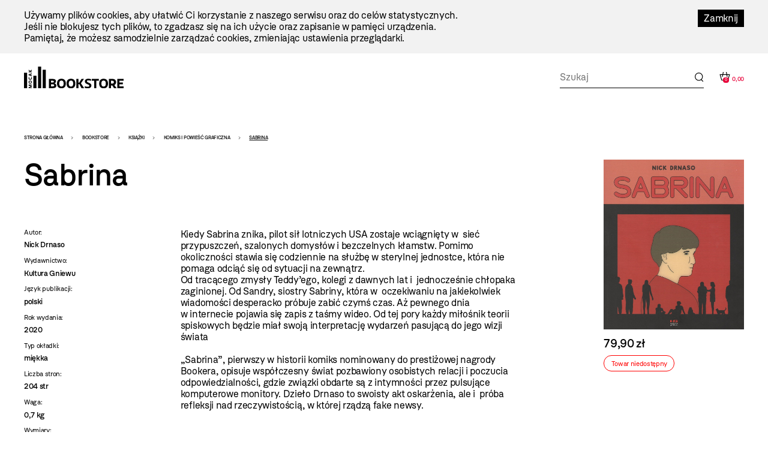

--- FILE ---
content_type: text/html; charset=utf-8
request_url: https://pl.mocak.pl/sklep/produkt/sabrina-nick-drnaso-wyd-kultura-gniewu
body_size: 353000
content:
<!DOCTYPE html>
<html class="no-js" lang="pl">
<head>
<meta charset="utf-8" />
<meta name="csrf-param" content="authenticity_token" />
<meta name="csrf-token" content="W8ED8a2ueZm8-bg6zUGlxHhspBfQ7irpNlEJso0p7BwgrUj78f30ewGRibnWJtMsCBzamOKgI8uC4gxIn5bwbA" />
<meta content="" name="keywords" />
<meta content="" name="description" />
<meta content="width=device-width, initial-scale=1.0" name="viewport" />
<meta content="index,follow" name="robots" />
<meta content="https://mocak.pl/deklaracja-dostepnosci" name="deklaracja-dostępności" />
<meta content="/assets/site/mocak-logo-for-fb-3f5a1eeadfd67e31a614093130af9dda2d66dc2d921282ec503534431bc52278.png" property="og:image" />
<meta content="Sabrina, Nick Drnaso, wyd. Kultura Gniewu - MOCAK" property="og:title" />
<meta content="" property="og:description" />
<title>Sabrina, Nick Drnaso, wyd. Kultura Gniewu - MOCAK</title>
<link href="/assets/site/mocak-fav-ece7a312160d82bf6bcb9f677a141bf7a6ccb9e35b36ed4c7fb35aabca3be618.png" rel="icon" type="image/png" />
<link href="/favicon.ico" rel="shortcut icon" type="image/x-icon" />
<link rel="stylesheet" href="/assets/site-63f6305d5b76aa1b6766b8a8c3127cf630b5f262a926c197e48085a43f36be2c.css" media="all" />

<link rel="stylesheet" href="https://cdn.jsdelivr.net/npm/swiper@11/swiper-bundle.min.css" media="all" />
<script src="/assets/modernizr-2.5.3-625e8cc8662056d3dda53b3b894480fad4be3edc45e536691e1d34a4063714e7.js"></script>
<script src="/assets/cssua.min-3716361f769c96f76999cc81d835837fd4003ac674f1cb5104596fa686ea8e61.js"></script>
<script src="https://cdn.jsdelivr.net/npm/swiper@11/swiper-bundle.min.js"></script>
<style type="text/css">
  /*<![CDATA[*/
    #cookie-info {
      color: #000000;
      background: #F2F2F2;
    }
    #cookie-info-close {
      color: #FFFFFF;
      background: #000000;
    }
    #cookie-info p:last-child {
      margin-bottom: 0;
    }
    #cookie-info {
      display: none;
      padding: 1rem 0;
      width: 100vw;
      margin: 0 auto;
      position: relative;
      left: 50%;
      transform: translateX(-50%);
    }
    #cookie-info a {
      text-decoration: none;
    }
    #cookie-info a:hover {
      text-decoration: underline;
    }
    #cookie-info-close {
      float: right;
      display: block;
      margin: 0 0 10px 10px;
      padding: 5px 10px;
      text-decoration: none;
    }
    #cookie-info-close:hover {
      text-decoration: underline;
    }
  /*]]>*/
</style>

<script type="text/javascript">
  //<![CDATA[
    var _gaq=[['_setAccount','UA-27056951-1'],['_trackPageview']];(function(d,t){
    var g=d.createElement(t),s=d.getElementsByTagName(t)[0];
    g.async=true;g.src='//www.google-analytics.com/ga.js';s.parentNode.insertBefore(g,s)
    }(document,'script'))
  //]]>
</script>
<script src="//pro.hit.gemius.pl/gemius.js" type="text/javascript"></script>
<script type="text/javascript">
  //<![CDATA[
    !function(f,b,e,v,n,t,s){if(f.fbq)return;n=f.fbq=function(){n.callMethod?
    n.callMethod.apply(n,arguments):n.queue.push(arguments)};if(!f._fbq)f._fbq=n;
    n.push=n;n.loaded=!0;n.version='2.0';n.queue=[];t=b.createElement(e);t.async=!0;
    t.src=v;s=b.getElementsByTagName(e)[0];s.parentNode.insertBefore(t,s)}(window,
    document,'script','https://connect.facebook.net/en_US/fbevents.js');
    fbq('init', '727142423991885');
    fbq('track', "PageView");
  //]]>
</script>
<noscript>
<img height="1" src="https://www.facebook.com/tr?id=727142423991885&amp;ev=PageView&amp;noscript=1" style="display:none" width="1" />
</noscript>
<style>

</style>
</head>

<body class="default page has-left-sidebar bookstore" id="top">
<a class="skip-link" href="#content"><span class="translation_missing" title="translation missing: pl.Przejdź do treści">Przejdź Do Treści</span></a>
<div aria-label="Informacja o plikach cookie" id="cookie-info" role="region">
<div class="inner">
<a href="#" id="cookie-info-close">Zamknij</a>
<p>Używamy plików cookies, aby ułatwić Ci korzystanie z naszego serwisu oraz do celów statystycznych. <br />Jeśli nie blokujesz tych plików, to zgadzasz się na ich użycie oraz zapisanie w pamięci urządzenia. <br />Pamiętaj, że możesz samodzielnie zarządzać cookies, zmieniając ustawienia przeglądarki.</p>
</div>
</div>

<div id="container">
<header class="header-bookstore" id="header">
<div class="inner">
<a id="logo" href="/bookstore"><img alt="Logo strony" src="/assets/site2/logo_bookstore-5f8a9cb61d8f88fb1460a98f6079c5bae91711f04cf4036be4b4e0f1fc6a1ffa.svg" /></a>
<div class="store-funcionality-wrapper">
<form class="frm-search-product" id="frm-search-product" action="/search_products" accept-charset="UTF-8" method="post"><input type="hidden" name="authenticity_token" value="EaIE9YkTNRSprbqrjtiAv98KBqt8PlSHwfzCPmganTAa7cOk7ksjsqWQhkpoj_4cAdXmwPaUD2c4FUrXK7K6lg" autocomplete="off" /><div class="term" data-role="fieldcontain"><label for="search_product_term">Search</label><span class="wrap"><input id="search_product_term" data-autocomplete-source="/search_products" placeholder="Szukaj" value="" type="text" name="search_product[term]" /></span></div>
<input type="submit" name="commit" value="Wyślij" class="visually-hidden" data-disable-with="Wyślij" />
</form><div id="store_basket"></div>
</div>
</div>
<!-- /inner -->
</header>
<!-- /header -->


<div id="wrapper">
<aside id="left_sidebar">
<ul class="ebox" id="submenu"><li class="expanded has_children"><a href="/sklep/kategoria/1/produkty">WYDAWNICTWA MOCAK-U</a>
<ul><li><a href="/sklep/kategoria/32/produkty">Katalogi wystaw</a></li><li><a href="/sklep/kategoria/33/produkty">Inne</a></li><li><a href="/sklep/kategoria/34/produkty">MOCAK Forum</a></li><li><a href="/sklep/kategoria/74/produkty">Przecena</a></li></ul></li><li class="expanded has_children"><a href="/sklep/kategoria/2/produkty">Książki</a>
<ul><li><a href="/sklep/kategoria/105/produkty">NOWOŚĆ!</a></li><li><a href="/sklep/kategoria/17/produkty">Sztuka</a></li><li><a href="/sklep/kategoria/18/produkty">Filozofia i krytyka</a></li><li><a href="/sklep/kategoria/19/produkty">Architektura</a></li><li><a href="/sklep/kategoria/20/produkty">Design</a></li><li><a href="/sklep/kategoria/21/produkty">Moda</a></li><li><a href="/sklep/kategoria/22/produkty">Film i nowe media</a></li><li><a href="/sklep/kategoria/23/produkty">Teatr i performance</a></li><li><a href="/sklep/kategoria/24/produkty">Fotografia</a></li><li class="active"><a href="/sklep/kategoria/25/produkty">Komiks i powieść graficzna</a></li><li><a href="/sklep/kategoria/27/produkty">Gender studies</a></li><li><a href="/sklep/kategoria/29/produkty">Dla dzieci</a></li><li><a href="/sklep/kategoria/35/produkty">Muzyka</a></li><li><a href="/sklep/kategoria/107/produkty">Kulinaria</a></li><li><a href="/sklep/kategoria/78/produkty">Literatura faktu</a></li><li><a href="/sklep/kategoria/96/produkty">Literatura</a></li><li><a href="/sklep/kategoria/36/produkty">Inne</a></li><li><a href="/sklep/kategoria/104/produkty">Czasopisma</a></li><li class="feature"><a href="/sklep/kategoria/69/produkty">Wyprzedaż</a></li></ul></li><li class="expanded has_children"><a href="/sklep/kategoria/5/produkty">Inne</a>
<ul><li><a href="/sklep/kategoria/111/produkty">Przedmioty artystyczne</a></li><li><a href="/sklep/kategoria/6/produkty">Gadżety z logo muzeum</a></li><li><a href="/sklep/kategoria/109/produkty">Tekstylia</a></li><li><a href="/sklep/kategoria/7/produkty">Pocztówki i zakładki do książek</a></li><li><a href="/sklep/kategoria/45/produkty">Magnesy z reprodukcjami prac</a></li><li><a href="/sklep/kategoria/49/produkty">Reprodukcje prac z kolekcji MOCAK-u </a></li></ul></li></ul>
</aside>

<main id="content">
<h1 class="visually-hidden">Bookstore - szablon szczegóły</h1>
<ul id="breadcrumbs"><li><a href="/">Strona główna</a></li><li><a href="/bookstore">Bookstore</a></li><li><a href="/sklep/kategoria/2/produkty">Książki</a></li><li><a href="/sklep/kategoria/25/produkty">Komiks i powieść graficzna</a></li><li>Sabrina</li></ul>
<div class="product-page">
<div class="product-content-wrapper">
<div class="title-wrapper">
<h1 class="title">Sabrina</h1>
</div>
<div class="product-info">
<div class="product-left-side">
<dl class="details">
<dt>Autor:</dt>
<dd>Nick Drnaso</dd>
<dt>Wydawnictwo:</dt>
<dd>Kultura Gniewu</dd>
<dt>Język publikacji:</dt>
<dd>
polski
</dd>
<dt>Rok wydania:</dt>
<dd>2020</dd>
<dt>Typ okładki:</dt>
<dd>miękka</dd>
<dt>Liczba stron:</dt>
<dd>204 str</dd>
<dt>Waga:</dt>
<dd>0,7 kg</dd>
<dt>Wymiary:</dt>
<dd>190x240 mm</dd>
<dt>ISBN:</dt>
<dd>9788366128378</dd>
</dl>
</div>
<div class="product-right-side">
<p>Kiedy Sabrina znika, pilot sił lotniczych USA zostaje wciągnięty w  sieć przypuszczeń, szalonych domysłów i bezczelnych kłamstw. Pomimo  okoliczności stawia się codziennie na służbę w sterylnej jednostce,  która nie pomaga odciąć się od sytuacji na zewnątrz. <br />Od tracącego zmysły Teddy’ego, kolegi z dawnych lat i  jednocześnie chłopaka zaginionej. Od Sandry, siostry Sabriny, która w  oczekiwaniu na jakiekolwiek wiadomości desperacko próbuje zabić czymś  czas. Aż pewnego dnia w internecie pojawia się zapis z taśmy wideo. Od  tej pory każdy miłośnik teorii spiskowych będzie miał swoją  interpretację wydarzeń pasującą do jego wizji świata<br /><br />„Sabrina”,  pierwszy w historii komiks nominowany do prestiżowej nagrody Bookera,  opisuje współczesny świat pozbawiony osobistych relacji i poczucia  odpowiedzialności, gdzie związki obdarte są z intymności przez pulsujące  komputerowe monitory. Dzieło Drnaso to swoisty akt oskarżenia, ale i  próba refleksji nad rzeczywistością, w której rządzą fake newsy.</p>
</div>
</div>
</div>
<div class="product-buy">
<div class="images-container images">
<a class="fancy" href="https://d1uip03pwa14dd.cloudfront.net/system/images/30277/89a5e63070_large.jpg"><img alt="89a5e63070.jpg - 30277" src="https://d1uip03pwa14dd.cloudfront.net/system/images/30277/89a5e63070_large.jpg" /></a>
</div>
<div class="price">
<span>79,90 zł</span>
</div>
<div class="unavailble highlight">
Towar niedostępny
</div>
</div>
</div>

<div class="similar-products">
<div class="swiper-container">
<h2>Podobne produkty</h2>
<div class="swiper-wrapper">
<div class="swiper-slide">
<a class="item-link" aria-label="Produkt: Łauma" href="/sklep/produkt/lauma-kaerel-wyd-kultur"></a>
<div class="image" data-src="https://d1uip03pwa14dd.cloudfront.net/system/images/40267/801cccc762_large.jpg">
<a class="add_to_basket" data-remote="true" rel="nofollow" data-method="post" href="/koszyk?item_id=3075">Kup</a>
</div>
<h3><a href="/sklep/produkt/lauma-kaerel-wyd-kultur">Łauma</a></h3>
<div class="price">
<div class="similar_price">44,90 zł</div>
</div>
</div>
<div class="swiper-slide">
<a class="item-link" aria-label="Produkt: Moje rozstania z Laurą Dean" href="/sklep/produkt/moje-rozstania-z-laura-dean-mariko-tamaki-wyd-k"></a>
<div class="image" data-src="https://d1uip03pwa14dd.cloudfront.net/system/images/36056/8c3cb1a4c5_large.jpg">
<a class="add_to_basket" data-remote="true" rel="nofollow" data-method="post" href="/koszyk?item_id=12895">Kup</a>
</div>
<h3><a href="/sklep/produkt/moje-rozstania-z-laura-dean-mariko-tamaki-wyd-k">Moje rozstania z Laurą Dean</a></h3>
<div class="price">
<div class="similar_price">89,90 zł</div>
</div>
</div>
<div class="swiper-slide">
<a class="item-link" aria-label="Produkt: Celestia" href="/sklep/produkt/celestia-wyd-kultura-gniewu"></a>
<div class="image" data-src="https://d1uip03pwa14dd.cloudfront.net/system/images/37621/509df29abc_large.jpg">
<a class="add_to_basket" data-remote="true" rel="nofollow" data-method="post" href="/koszyk?item_id=13562">Kup</a>
</div>
<h3><a href="/sklep/produkt/celestia-wyd-kultura-gniewu">Celestia</a></h3>
<div class="price">
<div class="similar_price">99,90 zł</div>
</div>
</div>
<div class="swiper-slide">
<a class="item-link" aria-label="Produkt: Koniec lipca" href="/sklep/produkt/koniec-lipca-wyd-kultura-gniewu"></a>
<div class="image" data-src="https://d1uip03pwa14dd.cloudfront.net/system/images/38550/bb0cf48ea1_large.jpg">
<a class="add_to_basket" data-remote="true" rel="nofollow" data-method="post" href="/koszyk?item_id=14026">Kup</a>
</div>
<h3><a href="/sklep/produkt/koniec-lipca-wyd-kultura-gniewu">Koniec lipca</a></h3>
<div class="price">
<div class="similar_price">59,90 zł</div>
</div>
</div>
<div class="swiper-slide">
<a class="item-link" aria-label="Produkt: Bajka na końcu świata T.5" href="/sklep/produkt/bajka-na-koncu-swiata-5-o"></a>
<div class="image" data-src="https://d1uip03pwa14dd.cloudfront.net/system/images/29206/56227d268e_large.jpg">
<a class="add_to_basket" data-remote="true" rel="nofollow" data-method="post" href="/koszyk?item_id=8700">Kup</a>
</div>
<h3><a href="/sklep/produkt/bajka-na-koncu-swiata-5-o">Bajka na końcu świata T.5</a></h3>
<div class="price">
<div class="similar_price">39,90 zł</div>
</div>
</div>
<div class="swiper-slide">
<a class="item-link" aria-label="Produkt: W ten sposób znikam" href="/sklep/produkt/w-ten-sposob-znikam-wyd-kultura-gniewu"></a>
<div class="image" data-src="https://d1uip03pwa14dd.cloudfront.net/system/images/37940/d8048a3363_large.jpg">
<a class="add_to_basket" data-remote="true" rel="nofollow" data-method="post" href="/koszyk?item_id=13766">Kup</a>
</div>
<h3><a href="/sklep/produkt/w-ten-sposob-znikam-wyd-kultura-gniewu">W ten sposób znikam</a></h3>
<div class="price">
<div class="similar_price">59,90 zł</div>
</div>
</div>
</div>
</div>
</div>


</main>
</div>
<!-- /wrapper -->

<footer class="content-info" id="footer" role="contentinfo">
<div class="inner">
<a id="logo-footer" href="/"><img alt="MOCAK, strona główna" src="/assets/site2/logo_big_white-90bf34a1b74748218592df0e01c3c5106923386390b5a897aa13a2134cd9feb7.svg" />
</a><div class="footer-menu-wrapper">
<nav aria-label="Główne menu stopki">
<ul id="bottom-menu"><li><a href="/o-muzeum">O Muzeum</a>
<ul><li><a href="/historia">Historia i misja</a></li><li><a href="/przestrzen-mocak-u">Architektura</a></li><li><a href="/zespol">Zespół</a></li><li><a href="/praca-staze">Praca i staże</a></li></ul></li><li><a href="/zwiedzanie">Zaplanuj wizytę</a>
<ul><li><a href="/bilety">Kup bilet</a></li><li><a href="/godziny-otwarcia">Godziny otwarcia</a></li><li><a href="/plan-muzeum">Plan muzeum</a></li><li><a href="/oprowadzenia">Oprowadzenia</a></li><li><a href="/informacje-praktyczne">Informacje praktyczne</a></li><li><a href="/dostepnosc">Dostępność</a></li><li><a href="/regulamin-zwiedzania-muzeum">Regulamin zwiedzania Muzeum</a></li><li><a href="/mapa-dojazdu-zwi">Jak dojechać</a></li></ul></li><li><a href="/wystawy">Wystawy</a>
<ul><li><a href="/wystawy#exhibition-temporary">Wystawy czasowe</a></li><li><a href="/wystawy#exhibition-permanent">Wystawy stałe</a></li><li><a href="/wystawy#exhibition-archive">Archiwum</a></li><li><a href="/wystawy#exhibition-project">Projekty</a></li></ul></li><li><a href="/zalozenia-kolekcji#">Kolekcja</a>
<ul><li><a href="/zalozenia-kolekcji">Założenia kolekcji</a></li><li><a href="/artysci-kolekcja">Artyści</a></li><li><a href="/filmy">Filmy</a></li></ul></li><li><a href="/edukacja">Edukacja</a>
<ul><li><a href="/oferta-dla-dzieci-i-rodzin">Dzieci i rodziny</a></li><li><a href="/mlodziez-i-dorosli">Młodzież i dorośli</a></li></ul></li><li><a href="/archiwum">Archiwum</a></li></ul>
</nav>
<nav aria-label="Menu dodatkowe">
<ul id="rightside-menu"><li><a href="/aktualnosci">Aktualności</a></li><li><a href="/biblioteka">Biblioteka</a></li><li><a href="/kontakt">Kontakt</a></li><li><a href="/wydawnictwo">Wydawnictwo</a></li><li><a href="https://www.mocak.pl/partnerzy">Partnerzy </a></li></ul>
</nav>
</div>
<div class="footer-middle-wrapper">
<nav aria-label="Menu pomocnicze stopki">
<ul id="footer-menu"><li><a href="/press">Materiały prasowe</a></li><li><a href="/sitemap">Mapa serwisu</a></li><li><a href="/polityka-prywatnosci">Polityka prywatności</a></li><li><a href="https://www.mocak.pl/zamowienia-publiczne">Zamówienia publiczne</a></li><li><a href="https://www.bip.krakow.pl/?bip_id=530&amp;dok=struktura">Biuletyn informacji publicznej</a></li><li><a href="https://www.mocak.pl/deklaracja-dostepnosci">Deklaracja dostępności</a></li></ul>
</nav>
<nav aria-label="Media społecznościowe">
<ul class="social-media-links"></ul>
</nav>
</div>
<div class="footer-bottom-wrapper">
<ul id="financed">
<li class="krakow">
<a target="_blank" rel="noopener noreferrer" href="https://www.krakow.pl/">Kraków
<span class="visually-hidden">(otwiera się w nowej karcie)</span>
</a></li>
<li class="bip">
<a target="_blank" rel="noopener noreferrer" href="http://www.bip.krakow.pl/?bip_id=530">BIP
<span class="visually-hidden">(otwiera się w nowej karcie)</span>
</a></li>
</ul>
<div class="bottom-row-wrapper">
<div class="copyright">
Wszystkie prawa zastrzeżone &copy;
<b>MOCAK</b>
2011-2026
</div>
<div class="financed-text">
MUZEUM SZTUKI WSPÓŁCZESNEJ W KRAKOWIE MOCAK – INSTYTUCJA KULTURY MIASTA KRAKOWA
</div>
<div class="design">
projekt, wykonanie i utrzymanie:
<a aria-label="Bonjour.pl - Tworzenie aplikacji mobilnych i serwisów internetowych" href="http://bonjour.pl">Bonjour.pl</a>
</div>
</div>
</div>
</div>
</footer>

<div id="product-filter-content">
<div class="close"></div>
<h2>Filtry</h2>
<span class="custom-dropdown publisher-filtr filter-wrapper">
<label for="publisher">Wydawnictwo:</label>
<div class="dropdown-selected">- wybierz -</div>
<ul class="dropdown-options">
<li class="dropdown-option" data-value="- wybierz -">- wybierz -</li>
<li class="dropdown-option" data-value="40 000 malarzy">40 000 malarzy</li>
<li class="dropdown-option" data-value="5WHY Promotion">5WHY Promotion</li>
<li class="dropdown-option" data-value="77 press">77 press</li>
<li class="dropdown-option" data-value="a5">a5</li>
<li class="dropdown-option" data-value="Abrams">Abrams</li>
<li class="dropdown-option" data-value="Adam Marszałek">Adam Marszałek</li>
<li class="dropdown-option" data-value="Adamada">Adamada</li>
<li class="dropdown-option" data-value="Afera">Afera</li>
<li class="dropdown-option" data-value="Agencja Dramatu i Teatru">Agencja Dramatu i Teatru</li>
<li class="dropdown-option" data-value="AGORA">AGORA</li>
<li class="dropdown-option" data-value="Akademia Architektury">Akademia Architektury</li>
<li class="dropdown-option" data-value="Akademia Sztuk Pięknych w Katowicach">Akademia Sztuk Pięknych w Katowicach</li>
<li class="dropdown-option" data-value="Akademia Sztuk Pięknych w Łodzi">Akademia Sztuk Pięknych w Łodzi</li>
<li class="dropdown-option" data-value="Albatros">Albatros</li>
<li class="dropdown-option" data-value="Aletheia">Aletheia</li>
<li class="dropdown-option" data-value="Almapress">Almapress</li>
<li class="dropdown-option" data-value="Altbuch">Altbuch</li>
<li class="dropdown-option" data-value="Ammonite Press">Ammonite Press</li>
<li class="dropdown-option" data-value="Aperture">Aperture</li>
<li class="dropdown-option" data-value="Arkady">Arkady</li>
<li class="dropdown-option" data-value="Artinfo.pl">Artinfo.pl</li>
<li class="dropdown-option" data-value="ArtRage">ArtRage</li>
<li class="dropdown-option" data-value="Austeria">Austeria</li>
<li class="dropdown-option" data-value="Bajka">Bajka</li>
<li class="dropdown-option" data-value="Best Comics">Best Comics</li>
<li class="dropdown-option" data-value="Bezdroża">Bezdroża</li>
<li class="dropdown-option" data-value="Bęc Zmiana">Bęc Zmiana</li>
<li class="dropdown-option" data-value="Biuro Literackie">Biuro Literackie</li>
<li class="dropdown-option" data-value="Bloomsbury Academic">Bloomsbury Academic</li>
<li class="dropdown-option" data-value="BLOW UP PRESS">BLOW UP PRESS</li>
<li class="dropdown-option" data-value="Bodley Head">Bodley Head</li>
<li class="dropdown-option" data-value="BookPlan">BookPlan</li>
<li class="dropdown-option" data-value="Bored Wolves">Bored Wolves</li>
<li class="dropdown-option" data-value="BOSZ">BOSZ</li>
<li class="dropdown-option" data-value="Buchmann">Buchmann</li>
<li class="dropdown-option" data-value="Bunkier Sztuki">Bunkier Sztuki</li>
<li class="dropdown-option" data-value="Burda Publishing Polska">Burda Publishing Polska</li>
<li class="dropdown-option" data-value="BWA Bielsko Biała">BWA Bielsko Biała</li>
<li class="dropdown-option" data-value="C&amp;T">C&amp;T</li>
<li class="dropdown-option" data-value="Centrala">Centrala</li>
<li class="dropdown-option" data-value="Centrum Architektury">Centrum Architektury</li>
<li class="dropdown-option" data-value="Centrum Archiwistyki Społecznej">Centrum Archiwistyki Społecznej</li>
<li class="dropdown-option" data-value="Centrum Edukacji Dziecięcej">Centrum Edukacji Dziecięcej</li>
<li class="dropdown-option" data-value="Chmurrra Burrra">Chmurrra Burrra</li>
<li class="dropdown-option" data-value="Claroscuro">Claroscuro</li>
<li class="dropdown-option" data-value="Copernicus Center Press">Copernicus Center Press</li>
<li class="dropdown-option" data-value="Cricoteka">Cricoteka</li>
<li class="dropdown-option" data-value="CSW Łaźnia">CSW Łaźnia</li>
<li class="dropdown-option" data-value="CSW Zamek Ujazdowski">CSW Zamek Ujazdowski</li>
<li class="dropdown-option" data-value="Cyranka">Cyranka</li>
<li class="dropdown-option" data-value="Czarna Owca">Czarna Owca</li>
<li class="dropdown-option" data-value="Czarne">Czarne</li>
<li class="dropdown-option" data-value="Części Proste">Części Proste</li>
<li class="dropdown-option" data-value="Czytelnik">Czytelnik</li>
<li class="dropdown-option" data-value="d2d">d2d</li>
<li class="dropdown-option" data-value="Debit">Debit</li>
<li class="dropdown-option" data-value="Design Media Publishing">Design Media Publishing</li>
<li class="dropdown-option" data-value="Dialog">Dialog</li>
<li class="dropdown-option" data-value="DodoEditor">DodoEditor</li>
<li class="dropdown-option" data-value="Dolnośląskie">Dolnośląskie</li>
<li class="dropdown-option" data-value="Dorling Kindersley">Dorling Kindersley</li>
<li class="dropdown-option" data-value="Dowody na istnienie">Dowody na istnienie</li>
<li class="dropdown-option" data-value="Dragon">Dragon</li>
<li class="dropdown-option" data-value="DrugaNoga">DrugaNoga</li>
<li class="dropdown-option" data-value="Drzazgi">Drzazgi</li>
<li class="dropdown-option" data-value="Dwie Siostry">Dwie Siostry</li>
<li class="dropdown-option" data-value="Dwukropek">Dwukropek</li>
<li class="dropdown-option" data-value="Edgard">Edgard</li>
<li class="dropdown-option" data-value="Egmont">Egmont</li>
<li class="dropdown-option" data-value="Elemental">Elemental</li>
<li class="dropdown-option" data-value="EMG">EMG</li>
<li class="dropdown-option" data-value="Emocje">Emocje</li>
<li class="dropdown-option" data-value="Emocje Plus Minus">Emocje Plus Minus</li>
<li class="dropdown-option" data-value="Entliczek">Entliczek</li>
<li class="dropdown-option" data-value="Evviva L&#39;arte">Evviva L&#39;arte</li>
<li class="dropdown-option" data-value="Fame Art">Fame Art</li>
<li class="dropdown-option" data-value="Filia">Filia</li>
<li class="dropdown-option" data-value="Filtry">Filtry</li>
<li class="dropdown-option" data-value="Fitzcarraldo">Fitzcarraldo</li>
<li class="dropdown-option" data-value="Forma">Forma</li>
<li class="dropdown-option" data-value="Frame Art">Frame Art</li>
<li class="dropdown-option" data-value="Freedom publishing">Freedom publishing</li>
<li class="dropdown-option" data-value="Fundacja Edwarda Dwurnika">Fundacja Edwarda Dwurnika</li>
<li class="dropdown-option" data-value="Fundacja Kontent">Fundacja Kontent</li>
<li class="dropdown-option" data-value="Fundacja Marsta">Fundacja Marsta</li>
<li class="dropdown-option" data-value="Fundacja Teatr 21">Fundacja Teatr 21</li>
<li class="dropdown-option" data-value="G&amp;P">G&amp;P</li>
<li class="dropdown-option" data-value="Galeria Arsenał">Galeria Arsenał</li>
<li class="dropdown-option" data-value="Galeria Zderzak">Galeria Zderzak</li>
<li class="dropdown-option" data-value="Gestalten">Gestalten</li>
<li class="dropdown-option" data-value="Granda">Granda</li>
<li class="dropdown-option" data-value="Granta">Granta</li>
<li class="dropdown-option" data-value="Ha!art">Ha!art</li>
<li class="dropdown-option" data-value="Hanami">Hanami</li>
<li class="dropdown-option" data-value="Harde">Harde</li>
<li class="dropdown-option" data-value="Hatje Cantz">Hatje Cantz</li>
<li class="dropdown-option" data-value="Hodder And Stoughton">Hodder And Stoughton</li>
<li class="dropdown-option" data-value="Instytut Adama Mickiewicza">Instytut Adama Mickiewicza</li>
<li class="dropdown-option" data-value="Instytut Badań Literackich">Instytut Badań Literackich</li>
<li class="dropdown-option" data-value="Instytut Teatralny">Instytut Teatralny</li>
<li class="dropdown-option" data-value="Insytut Architektury">Insytut Architektury</li>
<li class="dropdown-option" data-value="Iskry">Iskry</li>
<li class="dropdown-option" data-value="Jaguar">Jaguar</li>
<li class="dropdown-option" data-value="Jerke Art Foundation">Jerke Art Foundation</li>
<li class="dropdown-option" data-value="Karakter">Karakter</li>
<li class="dropdown-option" data-value="Katarzyna Kozyra Foundation">Katarzyna Kozyra Foundation</li>
<li class="dropdown-option" data-value="Katedra">Katedra</li>
<li class="dropdown-option" data-value="KBOOM">KBOOM</li>
<li class="dropdown-option" data-value="Kingfisher Press">Kingfisher Press</li>
<li class="dropdown-option" data-value="Kobiece">Kobiece</li>
<li class="dropdown-option" data-value="Kocur Bury">Kocur Bury</li>
<li class="dropdown-option" data-value="Kolegium Europy Wschodniej">Kolegium Europy Wschodniej</li>
<li class="dropdown-option" data-value="Kropka">Kropka</li>
<li class="dropdown-option" data-value="Krupa Gallery">Krupa Gallery</li>
<li class="dropdown-option" data-value="Krytyka Polityczna">Krytyka Polityczna</li>
<li class="dropdown-option" data-value="Książka i Prasa">Książka i Prasa</li>
<li class="dropdown-option" data-value="Książkowe Klimaty">Książkowe Klimaty</li>
<li class="dropdown-option" data-value="Kultura Gniewu">Kultura Gniewu</li>
<li class="dropdown-option" data-value="Kurc">Kurc</li>
<li class="dropdown-option" data-value="Latarnik">Latarnik</li>
<li class="dropdown-option" data-value="Laurence King">Laurence King</li>
<li class="dropdown-option" data-value="Libra Pl">Libra Pl</li>
<li class="dropdown-option" data-value="Lira">Lira</li>
<li class="dropdown-option" data-value="Literackie">Literackie</li>
<li class="dropdown-option" data-value="Literate">Literate</li>
<li class="dropdown-option" data-value="Lokator">Lokator</li>
<li class="dropdown-option" data-value="Lost in Time">Lost in Time</li>
<li class="dropdown-option" data-value="Luna">Luna</li>
<li class="dropdown-option" data-value="Luna House">Luna House</li>
<li class="dropdown-option" data-value="Lund Humphries">Lund Humphries</li>
<li class="dropdown-option" data-value="MAG">MAG</li>
<li class="dropdown-option" data-value="Magia Słowa">Magia Słowa</li>
<li class="dropdown-option" data-value="Mako Press">Mako Press</li>
<li class="dropdown-option" data-value="Małopolski Instytut Kultury">Małopolski Instytut Kultury</li>
<li class="dropdown-option" data-value="Mamania">Mamania</li>
<li class="dropdown-option" data-value="Mammal">Mammal</li>
<li class="dropdown-option" data-value="Mandioca">Mandioca</li>
<li class="dropdown-option" data-value="Mando">Mando</li>
<li class="dropdown-option" data-value="Marginesy">Marginesy</li>
<li class="dropdown-option" data-value="Media Rodzina">Media Rodzina</li>
<li class="dropdown-option" data-value="mg">mg</li>
<li class="dropdown-option" data-value="MG">MG</li>
<li class="dropdown-option" data-value="Miejskie Posnania">Miejskie Posnania</li>
<li class="dropdown-option" data-value="Międzynarodowe Centrum Kultury">Międzynarodowe Centrum Kultury</li>
<li class="dropdown-option" data-value="Moc Media">Moc Media</li>
<li class="dropdown-option" data-value="MOCAK">MOCAK</li>
<li class="dropdown-option" data-value="Mucha Comics">Mucha Comics</li>
<li class="dropdown-option" data-value="Muchomor">Muchomor</li>
<li class="dropdown-option" data-value="Muza">Muza</li>
<li class="dropdown-option" data-value="Muzeum Historii Fotografii">Muzeum Historii Fotografii</li>
<li class="dropdown-option" data-value="Muzeum II Wojny Światowej">Muzeum II Wojny Światowej</li>
<li class="dropdown-option" data-value="Muzeum Miasta Gdyni">Muzeum Miasta Gdyni</li>
<li class="dropdown-option" data-value="Muzeum Narodowe w Warszawie">Muzeum Narodowe w Warszawie</li>
<li class="dropdown-option" data-value="Muzeum Pałacu Króla Jana III w Wilanowie">Muzeum Pałacu Króla Jana III w Wilanowie</li>
<li class="dropdown-option" data-value="Muzeum Pamięci Sybiru">Muzeum Pamięci Sybiru</li>
<li class="dropdown-option" data-value="Muzeum Sztuki Nowoczesnej w Warszawie">Muzeum Sztuki Nowoczesnej w Warszawie</li>
<li class="dropdown-option" data-value="Muzeum Sztuki w Łodzi">Muzeum Sztuki w Łodzi</li>
<li class="dropdown-option" data-value="Muzeum Warszawy">Muzeum Warszawy</li>
<li class="dropdown-option" data-value="Narodowe Centrum Kultury">Narodowe Centrum Kultury</li>
<li class="dropdown-option" data-value="Narodowy Instytut Architektury i Urbanistyki">Narodowy Instytut Architektury i Urbanistyki</li>
<li class="dropdown-option" data-value="Nasza Księgarnia">Nasza Księgarnia</li>
<li class="dropdown-option" data-value="Newhomers">Newhomers</li>
<li class="dropdown-option" data-value="Nisza">Nisza</li>
<li class="dropdown-option" data-value="Noir Sur Blanc">Noir Sur Blanc</li>
<li class="dropdown-option" data-value="Non Stop Comics">Non Stop Comics</li>
<li class="dropdown-option" data-value="Novaeres">Novaeres</li>
<li class="dropdown-option" data-value="Od Do">Od Do</li>
<li class="dropdown-option" data-value="Officyna">Officyna</li>
<li class="dropdown-option" data-value="Oficyna Bractwa Trojka">Oficyna Bractwa Trojka</li>
<li class="dropdown-option" data-value="Oficyna Wydawnicza Oryginały">Oficyna Wydawnicza Oryginały</li>
<li class="dropdown-option" data-value="Ogon">Ogon</li>
<li class="dropdown-option" data-value="OH">OH</li>
<li class="dropdown-option" data-value="Okis">Okis</li>
<li class="dropdown-option" data-value="Ongrys">Ongrys</li>
<li class="dropdown-option" data-value="Operahaus">Operahaus</li>
<li class="dropdown-option" data-value="Orion Publishing Group">Orion Publishing Group</li>
<li class="dropdown-option" data-value="Oryginały">Oryginały</li>
<li class="dropdown-option" data-value="OsnoVa">OsnoVa</li>
<li class="dropdown-option" data-value="Otwarte">Otwarte</li>
<li class="dropdown-option" data-value="Pamoja Press">Pamoja Press</li>
<li class="dropdown-option" data-value="Panaceum">Panaceum</li>
<li class="dropdown-option" data-value="Państwowa Galeria Sztuki w Sopocie">Państwowa Galeria Sztuki w Sopocie</li>
<li class="dropdown-option" data-value="Państwowy Instytut Wydawniczy">Państwowy Instytut Wydawniczy</li>
<li class="dropdown-option" data-value="Papiery Wartościowe">Papiery Wartościowe</li>
<li class="dropdown-option" data-value="Papilon">Papilon</li>
<li class="dropdown-option" data-value="Pasaże">Pasaże</li>
<li class="dropdown-option" data-value="Pascal">Pascal</li>
<li class="dropdown-option" data-value="Pauza">Pauza</li>
<li class="dropdown-option" data-value="Penguin">Penguin</li>
<li class="dropdown-option" data-value="Phaidon">Phaidon</li>
<li class="dropdown-option" data-value="Planeta Komiksów">Planeta Komiksów</li>
<li class="dropdown-option" data-value="Pogranicze">Pogranicze</li>
<li class="dropdown-option" data-value="Polityka">Polityka</li>
<li class="dropdown-option" data-value="Poorex Design Bartosz Mucha">Poorex Design Bartosz Mucha</li>
<li class="dropdown-option" data-value="Pop-up Studio">Pop-up Studio</li>
<li class="dropdown-option" data-value="Powergraph">Powergraph</li>
<li class="dropdown-option" data-value="Poznańskie">Poznańskie</li>
<li class="dropdown-option" data-value="Pracownia Wydawnicza">Pracownia Wydawnicza</li>
<li class="dropdown-option" data-value="Prestel">Prestel</li>
<li class="dropdown-option" data-value="Profile">Profile</li>
<li class="dropdown-option" data-value="Prószyński i S-ka">Prószyński i S-ka</li>
<li class="dropdown-option" data-value="Publicat">Publicat</li>
<li class="dropdown-option" data-value="Purple Book">Purple Book</li>
<li class="dropdown-option" data-value="PWM">PWM</li>
<li class="dropdown-option" data-value="PWN">PWN</li>
<li class="dropdown-option" data-value="Rebis">Rebis</li>
<li class="dropdown-option" data-value="Relacja">Relacja</li>
<li class="dropdown-option" data-value="Replika">Replika</li>
<li class="dropdown-option" data-value="RM">RM</li>
<li class="dropdown-option" data-value="salix alba">salix alba</li>
<li class="dropdown-option" data-value="SBM">SBM</li>
<li class="dropdown-option" data-value="Scala Arts &amp; Heritage Publishers Ltd">Scala Arts &amp; Heritage Publishers Ltd</li>
<li class="dropdown-option" data-value="Scheidegger &amp; Spiess">Scheidegger &amp; Spiess</li>
<li class="dropdown-option" data-value="Scream Comics">Scream Comics</li>
<li class="dropdown-option" data-value="Sedno">Sedno</li>
<li class="dropdown-option" data-value="SelfMadeHero">SelfMadeHero</li>
<li class="dropdown-option" data-value="Sensus">Sensus</li>
<li class="dropdown-option" data-value="Sine Qua Non">Sine Qua Non</li>
<li class="dropdown-option" data-value="Skarpa Warszawska">Skarpa Warszawska</li>
<li class="dropdown-option" data-value="Sklep podróżnika">Sklep podróżnika</li>
<li class="dropdown-option" data-value="słowo/obraz terytoria">słowo/obraz terytoria</li>
<li class="dropdown-option" data-value="Słucham Media">Słucham Media</li>
<li class="dropdown-option" data-value="Smak Słowa">Smak Słowa</li>
<li class="dropdown-option" data-value="Smartbooks">Smartbooks</li>
<li class="dropdown-option" data-value="Sonia Draga">Sonia Draga</li>
<li class="dropdown-option" data-value="Stara Szkoła">Stara Szkoła</li>
<li class="dropdown-option" data-value="Staromiejski Dom Kultury">Staromiejski Dom Kultury</li>
<li class="dropdown-option" data-value="Stentor">Stentor</li>
<li class="dropdown-option" data-value="Stowarzyszenie Pisarzy Polskich">Stowarzyszenie Pisarzy Polskich</li>
<li class="dropdown-option" data-value="Stowarzyszenie Żywych Poetów">Stowarzyszenie Żywych Poetów</li>
<li class="dropdown-option" data-value="Szczeliny">Szczeliny</li>
<li class="dropdown-option" data-value="Szpalanka Lab">Szpalanka Lab</li>
<li class="dropdown-option" data-value="Świat Książki">Świat Książki</li>
<li class="dropdown-option" data-value="Tadam">Tadam</li>
<li class="dropdown-option" data-value="Tajfuny">Tajfuny</li>
<li class="dropdown-option" data-value="Tako">Tako</li>
<li class="dropdown-option" data-value="Taschen">Taschen</li>
<li class="dropdown-option" data-value="Tatarak">Tatarak</li>
<li class="dropdown-option" data-value="Tate Publishing">Tate Publishing</li>
<li class="dropdown-option" data-value="Taurus Media">Taurus Media</li>
<li class="dropdown-option" data-value="Tekturka">Tekturka</li>
<li class="dropdown-option" data-value="teNeues">teNeues</li>
<li class="dropdown-option" data-value="Thames &amp; Hudson">Thames &amp; Hudson</li>
<li class="dropdown-option" data-value="Timof i cisi wspolnicy">Timof i cisi wspolnicy</li>
<li class="dropdown-option" data-value="Together for Bees">Together for Bees</li>
<li class="dropdown-option" data-value="ToTamto">ToTamto</li>
<li class="dropdown-option" data-value="Trialog">Trialog</li>
<li class="dropdown-option" data-value="Ultimate Comics">Ultimate Comics</li>
<li class="dropdown-option" data-value="Universitas">Universitas</li>
<li class="dropdown-option" data-value="Uniwersytet Jagieloński">Uniwersytet Jagieloński</li>
<li class="dropdown-option" data-value="Uniwersytet Marii Curie-Skłodowskiej">Uniwersytet Marii Curie-Skłodowskiej</li>
<li class="dropdown-option" data-value="Uniwersytetu Warszawskiego">Uniwersytetu Warszawskiego</li>
<li class="dropdown-option" data-value="Ursines">Ursines</li>
<li class="dropdown-option" data-value="Usborne">Usborne</li>
<li class="dropdown-option" data-value="Vintage">Vintage</li>
<li class="dropdown-option" data-value="Vis-a-vis / Etiuda">Vis-a-vis / Etiuda</li>
<li class="dropdown-option" data-value="Vistulana">Vistulana</li>
<li class="dropdown-option" data-value="W podwórku">W podwórku</li>
<li class="dropdown-option" data-value="W.A.B">W.A.B</li>
<li class="dropdown-option" data-value="Wallstein">Wallstein</li>
<li class="dropdown-option" data-value="Warstwy">Warstwy</li>
<li class="dropdown-option" data-value="Warsztaty Kultury">Warsztaty Kultury</li>
<li class="dropdown-option" data-value="Weidenfeld Nicolson">Weidenfeld Nicolson</li>
<li class="dropdown-option" data-value="Wiatr od morza">Wiatr od morza</li>
<li class="dropdown-option" data-value="Widnokrąg">Widnokrąg</li>
<li class="dropdown-option" data-value="Wielka Litera">Wielka Litera</li>
<li class="dropdown-option" data-value="Wilga">Wilga</li>
<li class="dropdown-option" data-value="Wojciech Sumliński Reporter">Wojciech Sumliński Reporter</li>
<li class="dropdown-option" data-value="Wolno">Wolno</li>
<li class="dropdown-option" data-value="Wydałem">Wydałem</li>
<li class="dropdown-option" data-value="Wydawnictwo Komiksowe">Wydawnictwo Komiksowe</li>
<li class="dropdown-option" data-value="Wydawnictwo Literackie">Wydawnictwo Literackie</li>
<li class="dropdown-option" data-value="Wydawnictwo MG">Wydawnictwo MG</li>
<li class="dropdown-option" data-value="Wydawnictwo Naukowe PWN">Wydawnictwo Naukowe PWN</li>
<li class="dropdown-option" data-value="Wydawnictwo Naukowe UAM">Wydawnictwo Naukowe UAM</li>
<li class="dropdown-option" data-value="Wydawnictwo Poznańskie">Wydawnictwo Poznańskie</li>
<li class="dropdown-option" data-value="Wydawnictwo Uniwersytetu Jagiellońskiego">Wydawnictwo Uniwersytetu Jagiellońskiego</li>
<li class="dropdown-option" data-value="Wydawnictwo Uniwersytetu Łódzkiego">Wydawnictwo Uniwersytetu Łódzkiego</li>
<li class="dropdown-option" data-value="Wysoki Zamek">Wysoki Zamek</li>
<li class="dropdown-option" data-value="Wytwórnia">Wytwórnia</li>
<li class="dropdown-option" data-value="Zachęta Narodowa Galeria Sztuki">Zachęta Narodowa Galeria Sztuki</li>
<li class="dropdown-option" data-value="Zakamarki">Zakamarki</li>
<li class="dropdown-option" data-value="Zielona Sowa">Zielona Sowa</li>
<li class="dropdown-option" data-value="Znak">Znak</li>
<li class="dropdown-option" data-value="Zupagrafika">Zupagrafika</li>
<li class="dropdown-option" data-value="Zwierciadło">Zwierciadło</li>
<li class="dropdown-option" data-value="Zygzaki">Zygzaki</li>
<li class="dropdown-option" data-value="Żywosłowie">Żywosłowie</li>
</ul>
<select name="publisher" id="publisher" style="display: none;"><option value="- wybierz -">- wybierz -</option>
<option value="40 000 malarzy">40 000 malarzy</option>
<option value="5WHY Promotion">5WHY Promotion</option>
<option value="77 press">77 press</option>
<option value="a5">a5</option>
<option value="Abrams">Abrams</option>
<option value="Adam Marszałek">Adam Marszałek</option>
<option value="Adamada">Adamada</option>
<option value="Afera">Afera</option>
<option value="Agencja Dramatu i Teatru">Agencja Dramatu i Teatru</option>
<option value="AGORA">AGORA</option>
<option value="Akademia Architektury">Akademia Architektury</option>
<option value="Akademia Sztuk Pięknych w Katowicach">Akademia Sztuk Pięknych w Katowicach</option>
<option value="Akademia Sztuk Pięknych w Łodzi">Akademia Sztuk Pięknych w Łodzi</option>
<option value="Albatros">Albatros</option>
<option value="Aletheia">Aletheia</option>
<option value="Almapress">Almapress</option>
<option value="Altbuch">Altbuch</option>
<option value="Ammonite Press">Ammonite Press</option>
<option value="Aperture">Aperture</option>
<option value="Arkady">Arkady</option>
<option value="Artinfo.pl">Artinfo.pl</option>
<option value="ArtRage">ArtRage</option>
<option value="Austeria">Austeria</option>
<option value="Bajka">Bajka</option>
<option value="Best Comics">Best Comics</option>
<option value="Bezdroża">Bezdroża</option>
<option value="Bęc Zmiana">Bęc Zmiana</option>
<option value="Biuro Literackie">Biuro Literackie</option>
<option value="Bloomsbury Academic">Bloomsbury Academic</option>
<option value="BLOW UP PRESS">BLOW UP PRESS</option>
<option value="Bodley Head">Bodley Head</option>
<option value="BookPlan">BookPlan</option>
<option value="Bored Wolves">Bored Wolves</option>
<option value="BOSZ">BOSZ</option>
<option value="Buchmann">Buchmann</option>
<option value="Bunkier Sztuki">Bunkier Sztuki</option>
<option value="Burda Publishing Polska">Burda Publishing Polska</option>
<option value="BWA Bielsko Biała">BWA Bielsko Biała</option>
<option value="C&amp;T">C&amp;T</option>
<option value="Centrala">Centrala</option>
<option value="Centrum Architektury">Centrum Architektury</option>
<option value="Centrum Archiwistyki Społecznej">Centrum Archiwistyki Społecznej</option>
<option value="Centrum Edukacji Dziecięcej">Centrum Edukacji Dziecięcej</option>
<option value="Chmurrra Burrra">Chmurrra Burrra</option>
<option value="Claroscuro">Claroscuro</option>
<option value="Copernicus Center Press">Copernicus Center Press</option>
<option value="Cricoteka">Cricoteka</option>
<option value="CSW Łaźnia">CSW Łaźnia</option>
<option value="CSW Zamek Ujazdowski">CSW Zamek Ujazdowski</option>
<option value="Cyranka">Cyranka</option>
<option value="Czarna Owca">Czarna Owca</option>
<option value="Czarne">Czarne</option>
<option value="Części Proste">Części Proste</option>
<option value="Czytelnik">Czytelnik</option>
<option value="d2d">d2d</option>
<option value="Debit">Debit</option>
<option value="Design Media Publishing">Design Media Publishing</option>
<option value="Dialog">Dialog</option>
<option value="DodoEditor">DodoEditor</option>
<option value="Dolnośląskie">Dolnośląskie</option>
<option value="Dorling Kindersley">Dorling Kindersley</option>
<option value="Dowody na istnienie">Dowody na istnienie</option>
<option value="Dragon">Dragon</option>
<option value="DrugaNoga">DrugaNoga</option>
<option value="Drzazgi">Drzazgi</option>
<option value="Dwie Siostry">Dwie Siostry</option>
<option value="Dwukropek">Dwukropek</option>
<option value="Edgard">Edgard</option>
<option value="Egmont">Egmont</option>
<option value="Elemental">Elemental</option>
<option value="EMG">EMG</option>
<option value="Emocje">Emocje</option>
<option value="Emocje Plus Minus">Emocje Plus Minus</option>
<option value="Entliczek">Entliczek</option>
<option value="Evviva L&#39;arte">Evviva L&#39;arte</option>
<option value="Fame Art">Fame Art</option>
<option value="Filia">Filia</option>
<option value="Filtry">Filtry</option>
<option value="Fitzcarraldo">Fitzcarraldo</option>
<option value="Forma">Forma</option>
<option value="Frame Art">Frame Art</option>
<option value="Freedom publishing">Freedom publishing</option>
<option value="Fundacja Edwarda Dwurnika">Fundacja Edwarda Dwurnika</option>
<option value="Fundacja Kontent">Fundacja Kontent</option>
<option value="Fundacja Marsta">Fundacja Marsta</option>
<option value="Fundacja Teatr 21">Fundacja Teatr 21</option>
<option value="G&amp;P">G&amp;P</option>
<option value="Galeria Arsenał">Galeria Arsenał</option>
<option value="Galeria Zderzak">Galeria Zderzak</option>
<option value="Gestalten">Gestalten</option>
<option value="Granda">Granda</option>
<option value="Granta">Granta</option>
<option value="Ha!art">Ha!art</option>
<option value="Hanami">Hanami</option>
<option value="Harde">Harde</option>
<option value="Hatje Cantz">Hatje Cantz</option>
<option value="Hodder And Stoughton">Hodder And Stoughton</option>
<option value="Instytut Adama Mickiewicza">Instytut Adama Mickiewicza</option>
<option value="Instytut Badań Literackich">Instytut Badań Literackich</option>
<option value="Instytut Teatralny">Instytut Teatralny</option>
<option value="Insytut Architektury">Insytut Architektury</option>
<option value="Iskry">Iskry</option>
<option value="Jaguar">Jaguar</option>
<option value="Jerke Art Foundation">Jerke Art Foundation</option>
<option value="Karakter">Karakter</option>
<option value="Katarzyna Kozyra Foundation">Katarzyna Kozyra Foundation</option>
<option value="Katedra">Katedra</option>
<option value="KBOOM">KBOOM</option>
<option value="Kingfisher Press">Kingfisher Press</option>
<option value="Kobiece">Kobiece</option>
<option value="Kocur Bury">Kocur Bury</option>
<option value="Kolegium Europy Wschodniej">Kolegium Europy Wschodniej</option>
<option value="Kropka">Kropka</option>
<option value="Krupa Gallery">Krupa Gallery</option>
<option value="Krytyka Polityczna">Krytyka Polityczna</option>
<option value="Książka i Prasa">Książka i Prasa</option>
<option value="Książkowe Klimaty">Książkowe Klimaty</option>
<option value="Kultura Gniewu">Kultura Gniewu</option>
<option value="Kurc">Kurc</option>
<option value="Latarnik">Latarnik</option>
<option value="Laurence King">Laurence King</option>
<option value="Libra Pl">Libra Pl</option>
<option value="Lira">Lira</option>
<option value="Literackie">Literackie</option>
<option value="Literate">Literate</option>
<option value="Lokator">Lokator</option>
<option value="Lost in Time">Lost in Time</option>
<option value="Luna">Luna</option>
<option value="Luna House">Luna House</option>
<option value="Lund Humphries">Lund Humphries</option>
<option value="MAG">MAG</option>
<option value="Magia Słowa">Magia Słowa</option>
<option value="Mako Press">Mako Press</option>
<option value="Małopolski Instytut Kultury">Małopolski Instytut Kultury</option>
<option value="Mamania">Mamania</option>
<option value="Mammal">Mammal</option>
<option value="Mandioca">Mandioca</option>
<option value="Mando">Mando</option>
<option value="Marginesy">Marginesy</option>
<option value="Media Rodzina">Media Rodzina</option>
<option value="mg">mg</option>
<option value="MG">MG</option>
<option value="Miejskie Posnania">Miejskie Posnania</option>
<option value="Międzynarodowe Centrum Kultury">Międzynarodowe Centrum Kultury</option>
<option value="Moc Media">Moc Media</option>
<option value="MOCAK">MOCAK</option>
<option value="Mucha Comics">Mucha Comics</option>
<option value="Muchomor">Muchomor</option>
<option value="Muza">Muza</option>
<option value="Muzeum Historii Fotografii">Muzeum Historii Fotografii</option>
<option value="Muzeum II Wojny Światowej">Muzeum II Wojny Światowej</option>
<option value="Muzeum Miasta Gdyni">Muzeum Miasta Gdyni</option>
<option value="Muzeum Narodowe w Warszawie">Muzeum Narodowe w Warszawie</option>
<option value="Muzeum Pałacu Króla Jana III w Wilanowie">Muzeum Pałacu Króla Jana III w Wilanowie</option>
<option value="Muzeum Pamięci Sybiru">Muzeum Pamięci Sybiru</option>
<option value="Muzeum Sztuki Nowoczesnej w Warszawie">Muzeum Sztuki Nowoczesnej w Warszawie</option>
<option value="Muzeum Sztuki w Łodzi">Muzeum Sztuki w Łodzi</option>
<option value="Muzeum Warszawy">Muzeum Warszawy</option>
<option value="Narodowe Centrum Kultury">Narodowe Centrum Kultury</option>
<option value="Narodowy Instytut Architektury i Urbanistyki">Narodowy Instytut Architektury i Urbanistyki</option>
<option value="Nasza Księgarnia">Nasza Księgarnia</option>
<option value="Newhomers">Newhomers</option>
<option value="Nisza">Nisza</option>
<option value="Noir Sur Blanc">Noir Sur Blanc</option>
<option value="Non Stop Comics">Non Stop Comics</option>
<option value="Novaeres">Novaeres</option>
<option value="Od Do">Od Do</option>
<option value="Officyna">Officyna</option>
<option value="Oficyna Bractwa Trojka">Oficyna Bractwa Trojka</option>
<option value="Oficyna Wydawnicza Oryginały">Oficyna Wydawnicza Oryginały</option>
<option value="Ogon">Ogon</option>
<option value="OH">OH</option>
<option value="Okis">Okis</option>
<option value="Ongrys">Ongrys</option>
<option value="Operahaus">Operahaus</option>
<option value="Orion Publishing Group">Orion Publishing Group</option>
<option value="Oryginały">Oryginały</option>
<option value="OsnoVa">OsnoVa</option>
<option value="Otwarte">Otwarte</option>
<option value="Pamoja Press">Pamoja Press</option>
<option value="Panaceum">Panaceum</option>
<option value="Państwowa Galeria Sztuki w Sopocie">Państwowa Galeria Sztuki w Sopocie</option>
<option value="Państwowy Instytut Wydawniczy">Państwowy Instytut Wydawniczy</option>
<option value="Papiery Wartościowe">Papiery Wartościowe</option>
<option value="Papilon">Papilon</option>
<option value="Pasaże">Pasaże</option>
<option value="Pascal">Pascal</option>
<option value="Pauza">Pauza</option>
<option value="Penguin">Penguin</option>
<option value="Phaidon">Phaidon</option>
<option value="Planeta Komiksów">Planeta Komiksów</option>
<option value="Pogranicze">Pogranicze</option>
<option value="Polityka">Polityka</option>
<option value="Poorex Design Bartosz Mucha">Poorex Design Bartosz Mucha</option>
<option value="Pop-up Studio">Pop-up Studio</option>
<option value="Powergraph">Powergraph</option>
<option value="Poznańskie">Poznańskie</option>
<option value="Pracownia Wydawnicza">Pracownia Wydawnicza</option>
<option value="Prestel">Prestel</option>
<option value="Profile">Profile</option>
<option value="Prószyński i S-ka">Prószyński i S-ka</option>
<option value="Publicat">Publicat</option>
<option value="Purple Book">Purple Book</option>
<option value="PWM">PWM</option>
<option value="PWN">PWN</option>
<option value="Rebis">Rebis</option>
<option value="Relacja">Relacja</option>
<option value="Replika">Replika</option>
<option value="RM">RM</option>
<option value="salix alba">salix alba</option>
<option value="SBM">SBM</option>
<option value="Scala Arts &amp; Heritage Publishers Ltd">Scala Arts &amp; Heritage Publishers Ltd</option>
<option value="Scheidegger &amp; Spiess">Scheidegger &amp; Spiess</option>
<option value="Scream Comics">Scream Comics</option>
<option value="Sedno">Sedno</option>
<option value="SelfMadeHero">SelfMadeHero</option>
<option value="Sensus">Sensus</option>
<option value="Sine Qua Non">Sine Qua Non</option>
<option value="Skarpa Warszawska">Skarpa Warszawska</option>
<option value="Sklep podróżnika">Sklep podróżnika</option>
<option value="słowo/obraz terytoria">słowo/obraz terytoria</option>
<option value="Słucham Media">Słucham Media</option>
<option value="Smak Słowa">Smak Słowa</option>
<option value="Smartbooks">Smartbooks</option>
<option value="Sonia Draga">Sonia Draga</option>
<option value="Stara Szkoła">Stara Szkoła</option>
<option value="Staromiejski Dom Kultury">Staromiejski Dom Kultury</option>
<option value="Stentor">Stentor</option>
<option value="Stowarzyszenie Pisarzy Polskich">Stowarzyszenie Pisarzy Polskich</option>
<option value="Stowarzyszenie Żywych Poetów">Stowarzyszenie Żywych Poetów</option>
<option value="Szczeliny">Szczeliny</option>
<option value="Szpalanka Lab">Szpalanka Lab</option>
<option value="Świat Książki">Świat Książki</option>
<option value="Tadam">Tadam</option>
<option value="Tajfuny">Tajfuny</option>
<option value="Tako">Tako</option>
<option value="Taschen">Taschen</option>
<option value="Tatarak">Tatarak</option>
<option value="Tate Publishing">Tate Publishing</option>
<option value="Taurus Media">Taurus Media</option>
<option value="Tekturka">Tekturka</option>
<option value="teNeues">teNeues</option>
<option value="Thames &amp; Hudson">Thames &amp; Hudson</option>
<option value="Timof i cisi wspolnicy">Timof i cisi wspolnicy</option>
<option value="Together for Bees">Together for Bees</option>
<option value="ToTamto">ToTamto</option>
<option value="Trialog">Trialog</option>
<option value="Ultimate Comics">Ultimate Comics</option>
<option value="Universitas">Universitas</option>
<option value="Uniwersytet Jagieloński">Uniwersytet Jagieloński</option>
<option value="Uniwersytet Marii Curie-Skłodowskiej">Uniwersytet Marii Curie-Skłodowskiej</option>
<option value="Uniwersytetu Warszawskiego">Uniwersytetu Warszawskiego</option>
<option value="Ursines">Ursines</option>
<option value="Usborne">Usborne</option>
<option value="Vintage">Vintage</option>
<option value="Vis-a-vis / Etiuda">Vis-a-vis / Etiuda</option>
<option value="Vistulana">Vistulana</option>
<option value="W podwórku">W podwórku</option>
<option value="W.A.B">W.A.B</option>
<option value="Wallstein">Wallstein</option>
<option value="Warstwy">Warstwy</option>
<option value="Warsztaty Kultury">Warsztaty Kultury</option>
<option value="Weidenfeld Nicolson">Weidenfeld Nicolson</option>
<option value="Wiatr od morza">Wiatr od morza</option>
<option value="Widnokrąg">Widnokrąg</option>
<option value="Wielka Litera">Wielka Litera</option>
<option value="Wilga">Wilga</option>
<option value="Wojciech Sumliński Reporter">Wojciech Sumliński Reporter</option>
<option value="Wolno">Wolno</option>
<option value="Wydałem">Wydałem</option>
<option value="Wydawnictwo Komiksowe">Wydawnictwo Komiksowe</option>
<option value="Wydawnictwo Literackie">Wydawnictwo Literackie</option>
<option value="Wydawnictwo MG">Wydawnictwo MG</option>
<option value="Wydawnictwo Naukowe PWN">Wydawnictwo Naukowe PWN</option>
<option value="Wydawnictwo Naukowe UAM">Wydawnictwo Naukowe UAM</option>
<option value="Wydawnictwo Poznańskie">Wydawnictwo Poznańskie</option>
<option value="Wydawnictwo Uniwersytetu Jagiellońskiego">Wydawnictwo Uniwersytetu Jagiellońskiego</option>
<option value="Wydawnictwo Uniwersytetu Łódzkiego">Wydawnictwo Uniwersytetu Łódzkiego</option>
<option value="Wysoki Zamek">Wysoki Zamek</option>
<option value="Wytwórnia">Wytwórnia</option>
<option value="Zachęta Narodowa Galeria Sztuki">Zachęta Narodowa Galeria Sztuki</option>
<option value="Zakamarki">Zakamarki</option>
<option value="Zielona Sowa">Zielona Sowa</option>
<option value="Znak">Znak</option>
<option value="Zupagrafika">Zupagrafika</option>
<option value="Zwierciadło">Zwierciadło</option>
<option value="Zygzaki">Zygzaki</option>
<option value="Żywosłowie">Żywosłowie</option></select>
</span>
<span class="custom-dropdown author-filtr filter-wrapper">
<label for="author">Autor:</label>
<div class="dropdown-selected">- wybierz -</div>
<ul class="dropdown-options">
<li class="dropdown-option" data-value="- wybierz -">- wybierz -</li>
<li class="dropdown-option" data-value="	Szymon Ziobrowski, Maciej Kozłowski	">	Szymon Ziobrowski, Maciej Kozłowski	</li>
<li class="dropdown-option" data-value="A Museum Guard’s Adventures in Life, Loss and Art">A Museum Guard’s Adventures in Life, Loss and Art</li>
<li class="dropdown-option" data-value="A.H. de Oliveira Marques, Filipe Abranches">A.H. de Oliveira Marques, Filipe Abranches</li>
<li class="dropdown-option" data-value="Abner Graboff">Abner Graboff</li>
<li class="dropdown-option" data-value="Abner Graboff, Alan Mills">Abner Graboff, Alan Mills</li>
<li class="dropdown-option" data-value="Achille Mbembe">Achille Mbembe</li>
<li class="dropdown-option" data-value="Ada Arendt">Ada Arendt</li>
<li class="dropdown-option" data-value="Adam Fletcher">Adam Fletcher</li>
<li class="dropdown-option" data-value="Adam Granville">Adam Granville</li>
<li class="dropdown-option" data-value="Adam Mazur, Ewa Toniak">Adam Mazur, Ewa Toniak</li>
<li class="dropdown-option" data-value="Adam Rhiannon">Adam Rhiannon</li>
<li class="dropdown-option" data-value="Adam Robiński">Adam Robiński</li>
<li class="dropdown-option" data-value="Adam Rutherford">Adam Rutherford</li>
<li class="dropdown-option" data-value="Adam Sharr">Adam Sharr</li>
<li class="dropdown-option" data-value="Adam Sobota">Adam Sobota</li>
<li class="dropdown-option" data-value="Adam Szymczyk">Adam Szymczyk</li>
<li class="dropdown-option" data-value="Adam Święcki">Adam Święcki</li>
<li class="dropdown-option" data-value="Adam Wajrak, Tomasz Samojlik">Adam Wajrak, Tomasz Samojlik</li>
<li class="dropdown-option" data-value="Adeline Dieudonné">Adeline Dieudonné</li>
<li class="dropdown-option" data-value="Adina Bar-On, Marek Wasilewski">Adina Bar-On, Marek Wasilewski</li>
<li class="dropdown-option" data-value="Adrian Frutiger">Adrian Frutiger</li>
<li class="dropdown-option" data-value="Adrian Shaughnessy">Adrian Shaughnessy</li>
<li class="dropdown-option" data-value="Adrianna Woroch">Adrianna Woroch</li>
<li class="dropdown-option" data-value="Adrienne Barman">Adrienne Barman</li>
<li class="dropdown-option" data-value="Adrienne Rich">Adrienne Rich</li>
<li class="dropdown-option" data-value="Aga Kozak, Paweł Goźliński">Aga Kozak, Paweł Goźliński</li>
<li class="dropdown-option" data-value="Agata Diduszko-Zyglewska">Agata Diduszko-Zyglewska</li>
<li class="dropdown-option" data-value="Agata Komosa-Styczeń">Agata Komosa-Styczeń</li>
<li class="dropdown-option" data-value="Agata Królak">Agata Królak</li>
<li class="dropdown-option" data-value="Agata Pyzik">Agata Pyzik</li>
<li class="dropdown-option" data-value="Agata Romaniuk">Agata Romaniuk</li>
<li class="dropdown-option" data-value="Agata Romaniuk, Malwina Hajduk">Agata Romaniuk, Malwina Hajduk</li>
<li class="dropdown-option" data-value="Agata Sikora">Agata Sikora</li>
<li class="dropdown-option" data-value="Agata Stola, Dawid Krawczyk, Robert Kowalczyk">Agata Stola, Dawid Krawczyk, Robert Kowalczyk</li>
<li class="dropdown-option" data-value="Agata Szydłowska">Agata Szydłowska</li>
<li class="dropdown-option" data-value="Agata Tuszyńska, Iwona Chmielewska">Agata Tuszyńska, Iwona Chmielewska</li>
<li class="dropdown-option" data-value="Agata Twardoch">Agata Twardoch</li>
<li class="dropdown-option" data-value="Agata Wolska">Agata Wolska</li>
<li class="dropdown-option" data-value="Agi Mishol">Agi Mishol</li>
<li class="dropdown-option" data-value="Agneta Pleijel">Agneta Pleijel</li>
<li class="dropdown-option" data-value="Agnieszka Bisaga-Widacka">Agnieszka Bisaga-Widacka</li>
<li class="dropdown-option" data-value="Agnieszka Cholewiak-Góralczyk">Agnieszka Cholewiak-Góralczyk</li>
<li class="dropdown-option" data-value="Agnieszka Graff">Agnieszka Graff</li>
<li class="dropdown-option" data-value="Agnieszka Graff, Elżbieta Korolczuk">Agnieszka Graff, Elżbieta Korolczuk</li>
<li class="dropdown-option" data-value="Agnieszka Jankowiak-Maik, Boguś Janiszewski">Agnieszka Jankowiak-Maik, Boguś Janiszewski</li>
<li class="dropdown-option" data-value="Agnieszka Kasprzak">Agnieszka Kasprzak</li>
<li class="dropdown-option" data-value="Agnieszka Kowalska, Ola Jasionowska">Agnieszka Kowalska, Ola Jasionowska</li>
<li class="dropdown-option" data-value="Agnieszka Krawczyk">Agnieszka Krawczyk</li>
<li class="dropdown-option" data-value="Agnieszka Orłowska">Agnieszka Orłowska</li>
<li class="dropdown-option" data-value="Agnieszka Pajączkowska">Agnieszka Pajączkowska</li>
<li class="dropdown-option" data-value="Agnieszka Pasztor">Agnieszka Pasztor</li>
<li class="dropdown-option" data-value="Agnieszka Rayzacher, Karolina Majewska-Güde">Agnieszka Rayzacher, Karolina Majewska-Güde</li>
<li class="dropdown-option" data-value="Agnieszka Reszka">Agnieszka Reszka</li>
<li class="dropdown-option" data-value="Agnieszka Rybak">Agnieszka Rybak</li>
<li class="dropdown-option" data-value="Agnieszka Stążka-Gawrysiak">Agnieszka Stążka-Gawrysiak</li>
<li class="dropdown-option" data-value="Agnieszka Taborska">Agnieszka Taborska</li>
<li class="dropdown-option" data-value="Agnieszka Tyszka">Agnieszka Tyszka</li>
<li class="dropdown-option" data-value="Agnieszka Wandel">Agnieszka Wandel</li>
<li class="dropdown-option" data-value="Agnieszka Widacka">Agnieszka Widacka</li>
<li class="dropdown-option" data-value="Agnieszka Widacka- Bisaga">Agnieszka Widacka- Bisaga</li>
<li class="dropdown-option" data-value="Agnieszka Widacka-Bisaga">Agnieszka Widacka-Bisaga</li>
<li class="dropdown-option" data-value="Agus Morales">Agus Morales</li>
<li class="dropdown-option" data-value="Ai Weiwei">Ai Weiwei</li>
<li class="dropdown-option" data-value="Aimée de Jongh">Aimée de Jongh</li>
<li class="dropdown-option" data-value="Aina Bestard, Víctor Sabaté">Aina Bestard, Víctor Sabaté</li>
<li class="dropdown-option" data-value="Åke Holmberg">Åke Holmberg</li>
<li class="dropdown-option" data-value="Ake Holmberg, Sven Hemmel">Ake Holmberg, Sven Hemmel</li>
<li class="dropdown-option" data-value="Åke Holmberg, Sven Hemmel">Åke Holmberg, Sven Hemmel</li>
<li class="dropdown-option" data-value="Akwaeke Emezi">Akwaeke Emezi</li>
<li class="dropdown-option" data-value="Alain Ayroles, Juanjo Guarnido">Alain Ayroles, Juanjo Guarnido</li>
<li class="dropdown-option" data-value="Alain Mabanckou">Alain Mabanckou</li>
<li class="dropdown-option" data-value="Alan Moore">Alan Moore</li>
<li class="dropdown-option" data-value="Alasdair Beckett-King">Alasdair Beckett-King</li>
<li class="dropdown-option" data-value="Albert Camus">Albert Camus</li>
<li class="dropdown-option" data-value="Albert Jawłowski">Albert Jawłowski</li>
<li class="dropdown-option" data-value="Albert Kwiatkowski, Katarzyna Adamek-Chase">Albert Kwiatkowski, Katarzyna Adamek-Chase</li>
<li class="dropdown-option" data-value="Alberto Breccia">Alberto Breccia</li>
<li class="dropdown-option" data-value="Alberto Breccia, Juan Sasturain">Alberto Breccia, Juan Sasturain</li>
<li class="dropdown-option" data-value="Alberto Castoldi">Alberto Castoldi</li>
<li class="dropdown-option" data-value="Alejandro Jodorowsky, Moebius">Alejandro Jodorowsky, Moebius</li>
<li class="dropdown-option" data-value="Alejandro Jodorowsky, Moebius, José O. Ladrönn">Alejandro Jodorowsky, Moebius, José O. Ladrönn</li>
<li class="dropdown-option" data-value="Aleksander Dumas, Fabrizio Lo Bianco, Andres José Mossa">Aleksander Dumas, Fabrizio Lo Bianco, Andres José Mossa</li>
<li class="dropdown-option" data-value="Aleksander Kaczorowski">Aleksander Kaczorowski</li>
<li class="dropdown-option" data-value="Aleksandra Boćkowska">Aleksandra Boćkowska</li>
<li class="dropdown-option" data-value="Aleksandra Cieślak">Aleksandra Cieślak</li>
<li class="dropdown-option" data-value="Aleksandra i Daniel Mizielińscy">Aleksandra i Daniel Mizielińscy</li>
<li class="dropdown-option" data-value="Aleksandra Karkowska, Barbara Caillot">Aleksandra Karkowska, Barbara Caillot</li>
<li class="dropdown-option" data-value="Aleksandra Klich">Aleksandra Klich</li>
<li class="dropdown-option" data-value="Aleksandra Kozłowska">Aleksandra Kozłowska</li>
<li class="dropdown-option" data-value="Aleksandra Krypczyk-DeBarra">Aleksandra Krypczyk-DeBarra</li>
<li class="dropdown-option" data-value="Aleksandra Lipczak">Aleksandra Lipczak</li>
<li class="dropdown-option" data-value="Aleksandra Łojek">Aleksandra Łojek</li>
<li class="dropdown-option" data-value="Aleksandra Mizielińska, Daniel Mizielińscy">Aleksandra Mizielińska, Daniel Mizielińscy</li>
<li class="dropdown-option" data-value="Aleksandra Młynarczyk-Gemza">Aleksandra Młynarczyk-Gemza</li>
<li class="dropdown-option" data-value="Aleksandra Nowak">Aleksandra Nowak</li>
<li class="dropdown-option" data-value="Aleksandra Paduch">Aleksandra Paduch</li>
<li class="dropdown-option" data-value="Aleksandra Radomska">Aleksandra Radomska</li>
<li class="dropdown-option" data-value="Aleksandra Stępień-Dąbrowska">Aleksandra Stępień-Dąbrowska</li>
<li class="dropdown-option" data-value="Aleksandra Wojtaszek">Aleksandra Wojtaszek</li>
<li class="dropdown-option" data-value="Aleksandra Zawadzka-Glinka">Aleksandra Zawadzka-Glinka</li>
<li class="dropdown-option" data-value="Aleksandra Zbroja">Aleksandra Zbroja</li>
<li class="dropdown-option" data-value="Aleksandra Zielińska">Aleksandra Zielińska</li>
<li class="dropdown-option" data-value="Aleksiej Fiediarow">Aleksiej Fiediarow</li>
<li class="dropdown-option" data-value="Alex Kerr">Alex Kerr</li>
<li class="dropdown-option" data-value="Alex Kłoś, Magdalena Reczko">Alex Kłoś, Magdalena Reczko</li>
<li class="dropdown-option" data-value="Alex Kotlowitz">Alex Kotlowitz</li>
<li class="dropdown-option" data-value="Alex Nogués	">Alex Nogués	</li>
<li class="dropdown-option" data-value="Alex W. Inker">Alex W. Inker</li>
<li class="dropdown-option" data-value="Alexandra Lapierre">Alexandra Lapierre</li>
<li class="dropdown-option" data-value="Alexis de Tocqueville">Alexis de Tocqueville</li>
<li class="dropdown-option" data-value="Alfian Sa’at">Alfian Sa’at</li>
<li class="dropdown-option" data-value="Alfondo Font">Alfondo Font</li>
<li class="dropdown-option" data-value="Alfons Kaiser">Alfons Kaiser</li>
<li class="dropdown-option" data-value="Ali Smith">Ali Smith</li>
<li class="dropdown-option" data-value="Alia Bengana, Claude Baechtold, Antoine Maréchal">Alia Bengana, Claude Baechtold, Antoine Maréchal</li>
<li class="dropdown-option" data-value="Alia Trabucco Zerán">Alia Trabucco Zerán</li>
<li class="dropdown-option" data-value="Alicja Karska, Aleksandra Went">Alicja Karska, Aleksandra Went</li>
<li class="dropdown-option" data-value="Alicja Kozłowska">Alicja Kozłowska</li>
<li class="dropdown-option" data-value="Alicja Urbanik-Kopeć">Alicja Urbanik-Kopeć</li>
<li class="dropdown-option" data-value="Alina Asan, Anita Sezgener">Alina Asan, Anita Sezgener</li>
<li class="dropdown-option" data-value="Allie Rigby, Julia Rigby">Allie Rigby, Julia Rigby</li>
<li class="dropdown-option" data-value="Amanda Krzyworzeka">Amanda Krzyworzeka</li>
<li class="dropdown-option" data-value="Amanda Lee Koe">Amanda Lee Koe</li>
<li class="dropdown-option" data-value="Amanda Montell">Amanda Montell</li>
<li class="dropdown-option" data-value="Amélie Nothomb">Amélie Nothomb</li>
<li class="dropdown-option" data-value="Amia Srinivasan">Amia Srinivasan</li>
<li class="dropdown-option" data-value="Amor Towles">Amor Towles</li>
<li class="dropdown-option" data-value="Amy Mullins, Marnia Ryan-Raison">Amy Mullins, Marnia Ryan-Raison</li>
<li class="dropdown-option" data-value="An Yu">An Yu</li>
<li class="dropdown-option" data-value="Ana Elena Correa">Ana Elena Correa</li>
<li class="dropdown-option" data-value="Anda Rottenberg">Anda Rottenberg</li>
<li class="dropdown-option" data-value="Anda Rottenberg, Mirosław Bałka">Anda Rottenberg, Mirosław Bałka</li>
<li class="dropdown-option" data-value="Anders Bortne">Anders Bortne</li>
<li class="dropdown-option" data-value="Andi Watson">Andi Watson</li>
<li class="dropdown-option" data-value="András Szántó">András Szántó</li>
<li class="dropdown-option" data-value="Andrej Chadanowicz">Andrej Chadanowicz</li>
<li class="dropdown-option" data-value="Andrew Donkin, Eoin Colfer">Andrew Donkin, Eoin Colfer</li>
<li class="dropdown-option" data-value="Andrew McMillan, Mary Jean Chan">Andrew McMillan, Mary Jean Chan</li>
<li class="dropdown-option" data-value="Andrew Nagorski">Andrew Nagorski</li>
<li class="dropdown-option" data-value="Andrew Smith">Andrew Smith</li>
<li class="dropdown-option" data-value="Andrus Kivirahk">Andrus Kivirahk</li>
<li class="dropdown-option" data-value="Andrzej Andrysiak">Andrzej Andrysiak</li>
<li class="dropdown-option" data-value="Andrzej Brzeziecki">Andrzej Brzeziecki</li>
<li class="dropdown-option" data-value="Andrzej Chwalba, Wojciech Harpula">Andrzej Chwalba, Wojciech Harpula</li>
<li class="dropdown-option" data-value="Andrzej Franaszek">Andrzej Franaszek</li>
<li class="dropdown-option" data-value="Andrzej Friszke">Andrzej Friszke</li>
<li class="dropdown-option" data-value="Andrzej Kohut">Andrzej Kohut</li>
<li class="dropdown-option" data-value="Andrzej Leder">Andrzej Leder</li>
<li class="dropdown-option" data-value="Andrzej Mencwel">Andrzej Mencwel</li>
<li class="dropdown-option" data-value="Andrzej Muszyński">Andrzej Muszyński</li>
<li class="dropdown-option" data-value="Andrzej Nowak">Andrzej Nowak</li>
<li class="dropdown-option" data-value="Andrzej Nowicki">Andrzej Nowicki</li>
<li class="dropdown-option" data-value="Andrzej Piotrowski">Andrzej Piotrowski</li>
<li class="dropdown-option" data-value="Andrzej Skalimowski">Andrzej Skalimowski</li>
<li class="dropdown-option" data-value="Andrzej Stasiuk">Andrzej Stasiuk</li>
<li class="dropdown-option" data-value="Andrzej Szczerski">Andrzej Szczerski</li>
<li class="dropdown-option" data-value="Andrzej Tomaszewski">Andrzej Tomaszewski</li>
<li class="dropdown-option" data-value="Andy Pankhurst, Lucinda Hawksley">Andy Pankhurst, Lucinda Hawksley</li>
<li class="dropdown-option" data-value="Andy Prentice">Andy Prentice</li>
<li class="dropdown-option" data-value="Aneta Żukowska">Aneta Żukowska</li>
<li class="dropdown-option" data-value="Angela Y. Davis">Angela Y. Davis</li>
<li class="dropdown-option" data-value="Angelika Kuźniak">Angelika Kuźniak</li>
<li class="dropdown-option" data-value="Ango Sakaguchi">Ango Sakaguchi</li>
<li class="dropdown-option" data-value="Anja Dahle Overbye">Anja Dahle Overbye</li>
<li class="dropdown-option" data-value="Anka Florczak">Anka Florczak</li>
<li class="dropdown-option" data-value="Anna Andruchowicz">Anna Andruchowicz</li>
<li class="dropdown-option" data-value="Anna Arno">Anna Arno</li>
<li class="dropdown-option" data-value="Anna Bikont">Anna Bikont</li>
<li class="dropdown-option" data-value="Anna Bikont, Joanna Szczęsna">Anna Bikont, Joanna Szczęsna</li>
<li class="dropdown-option" data-value="Anna Cieplak">Anna Cieplak</li>
<li class="dropdown-option" data-value="Anna Cieślar">Anna Cieślar</li>
<li class="dropdown-option" data-value="Anna Cima">Anna Cima</li>
<li class="dropdown-option" data-value="Anna Cymer">Anna Cymer</li>
<li class="dropdown-option" data-value="Anna Dobrowolska">Anna Dobrowolska</li>
<li class="dropdown-option" data-value="Anna Dziewit-Meller, Justyna Sobolewska">Anna Dziewit-Meller, Justyna Sobolewska</li>
<li class="dropdown-option" data-value="Anna Dżabagina">Anna Dżabagina</li>
<li class="dropdown-option" data-value="Anna Ehring">Anna Ehring</li>
<li class="dropdown-option" data-value="Anna Golus">Anna Golus</li>
<li class="dropdown-option" data-value="Anna Kamińska">Anna Kamińska</li>
<li class="dropdown-option" data-value="Anna Krztoń">Anna Krztoń</li>
<li class="dropdown-option" data-value="Anna Kuligowska-Korzeniewska">Anna Kuligowska-Korzeniewska</li>
<li class="dropdown-option" data-value="Anna Malinowska">Anna Malinowska</li>
<li class="dropdown-option" data-value="Anna Martuszewska">Anna Martuszewska</li>
<li class="dropdown-option" data-value="Anna Mateja">Anna Mateja</li>
<li class="dropdown-option" data-value="Anna Matusiak-Rześniowiecka, Katarzyna Borowska">Anna Matusiak-Rześniowiecka, Katarzyna Borowska</li>
<li class="dropdown-option" data-value="Anna Maziuk">Anna Maziuk</li>
<li class="dropdown-option" data-value="Anna Orłowska">Anna Orłowska</li>
<li class="dropdown-option" data-value="Anna Poszepczyńska">Anna Poszepczyńska</li>
<li class="dropdown-option" data-value="Anna S. Dębowska">Anna S. Dębowska</li>
<li class="dropdown-option" data-value="Anna Sakowicz">Anna Sakowicz</li>
<li class="dropdown-option" data-value="Anna Sawińska">Anna Sawińska</li>
<li class="dropdown-option" data-value="Anna Skowrońska">Anna Skowrońska</li>
<li class="dropdown-option" data-value="Anna Sobecka">Anna Sobecka</li>
<li class="dropdown-option" data-value="Anna Stankiewicz, Agnieszka Jankowska-Marzec, Martyna Nowicka">Anna Stankiewicz, Agnieszka Jankowska-Marzec, Martyna Nowicka</li>
<li class="dropdown-option" data-value="Anna Starobiniec, Marie Muravski">Anna Starobiniec, Marie Muravski</li>
<li class="dropdown-option" data-value="Anna Sulińska">Anna Sulińska</li>
<li class="dropdown-option" data-value="Anna Todd">Anna Todd</li>
<li class="dropdown-option" data-value="Anna Wachta">Anna Wachta</li>
<li class="dropdown-option" data-value="Anna Waclawek">Anna Waclawek</li>
<li class="dropdown-option" data-value="Anna Weltman">Anna Weltman</li>
<li class="dropdown-option" data-value="Anna Zalewska">Anna Zalewska</li>
<li class="dropdown-option" data-value="Anna Zawadzka">Anna Zawadzka</li>
<li class="dropdown-option" data-value="Anna Zeńczak">Anna Zeńczak</li>
<li class="dropdown-option" data-value="Anne Paddy">Anne Paddy</li>
<li class="dropdown-option" data-value="Anne-Cath. Vestly">Anne-Cath. Vestly</li>
<li class="dropdown-option" data-value="Anne-Laure (Anlor) Bizot, Olivier Bocquet">Anne-Laure (Anlor) Bizot, Olivier Bocquet</li>
<li class="dropdown-option" data-value="Annie Ernaux">Annie Ernaux</li>
<li class="dropdown-option" data-value="Annie Leibovitz">Annie Leibovitz</li>
<li class="dropdown-option" data-value="Annie M.G. Schmidt">Annie M.G. Schmidt</li>
<li class="dropdown-option" data-value="Annie Proulx">Annie Proulx</li>
<li class="dropdown-option" data-value="Anthony Bale">Anthony Bale</li>
<li class="dropdown-option" data-value="Anthony Hopkins">Anthony Hopkins</li>
<li class="dropdown-option" data-value="Anthony Joseph">Anthony Joseph</li>
<li class="dropdown-option" data-value="Anton Corbijn">Anton Corbijn</li>
<li class="dropdown-option" data-value="Antoni Kroh">Antoni Kroh</li>
<li class="dropdown-option" data-value="Antoni Serkowski, Mariusz Pitura">Antoni Serkowski, Mariusz Pitura</li>
<li class="dropdown-option" data-value="Antonio Talia">Antonio Talia</li>
<li class="dropdown-option" data-value="Antwaun Sargent">Antwaun Sargent</li>
<li class="dropdown-option" data-value="Aoko Matsuda">Aoko Matsuda</li>
<li class="dropdown-option" data-value="Appollo, Brüno, Laurence Croix">Appollo, Brüno, Laurence Croix</li>
<li class="dropdown-option" data-value="Arkadij Ostrowski">Arkadij Ostrowski</li>
<li class="dropdown-option" data-value="Arkadiusz Łuba">Arkadiusz Łuba</li>
<li class="dropdown-option" data-value="Arkadiusz Stempin, Artur Nowak">Arkadiusz Stempin, Artur Nowak</li>
<li class="dropdown-option" data-value="Arne Jysch">Arne Jysch</li>
<li class="dropdown-option" data-value="Arthur C. Danto">Arthur C. Danto</li>
<li class="dropdown-option" data-value="Artur Domosławski">Artur Domosławski</li>
<li class="dropdown-option" data-value="Artur Grabowski">Artur Grabowski</li>
<li class="dropdown-option" data-value="Artur Jerzy Filip">Artur Jerzy Filip</li>
<li class="dropdown-option" data-value="Artur Nowak">Artur Nowak</li>
<li class="dropdown-option" data-value="Artur Nowak, Stanisław Obirek">Artur Nowak, Stanisław Obirek</li>
<li class="dropdown-option" data-value="Artur Żmijewski">Artur Żmijewski</li>
<li class="dropdown-option" data-value="Ashley Winstead">Ashley Winstead</li>
<li class="dropdown-option" data-value="Asia Gwis">Asia Gwis</li>
<li class="dropdown-option" data-value="Asne Seierstad">Asne Seierstad</li>
<li class="dropdown-option" data-value="Åsne Seierstad">Åsne Seierstad</li>
<li class="dropdown-option" data-value="Astrid Lindgren, Ingrid Vang Nyman">Astrid Lindgren, Ingrid Vang Nyman</li>
<li class="dropdown-option" data-value="Astrida Neimanis">Astrida Neimanis</li>
<li class="dropdown-option" data-value="Azar Nafisi">Azar Nafisi</li>
<li class="dropdown-option" data-value="Bae Suah">Bae Suah</li>
<li class="dropdown-option" data-value="Baptiste Bouthier, Héloïse Chochois">Baptiste Bouthier, Héloïse Chochois</li>
<li class="dropdown-option" data-value="Barack Obama">Barack Obama</li>
<li class="dropdown-option" data-value="Barbara Banaś">Barbara Banaś</li>
<li class="dropdown-option" data-value="Barbara Dubus Caillot, Aleksandra Karkowska">Barbara Dubus Caillot, Aleksandra Karkowska</li>
<li class="dropdown-option" data-value="Barbara Gawryluk">Barbara Gawryluk</li>
<li class="dropdown-option" data-value="Barbara Gawryluk, Paweł Skawiński, Ola Krzanowska">Barbara Gawryluk, Paweł Skawiński, Ola Krzanowska</li>
<li class="dropdown-option" data-value="Barbara Klicka">Barbara Klicka</li>
<li class="dropdown-option" data-value="Barbara Kosmowska">Barbara Kosmowska</li>
<li class="dropdown-option" data-value="Barbara Maresz, Dorota Jarząbek-Wasyl">Barbara Maresz, Dorota Jarząbek-Wasyl</li>
<li class="dropdown-option" data-value="Bárbara Mujica">Bárbara Mujica</li>
<li class="dropdown-option" data-value="Barbara Sadurska">Barbara Sadurska</li>
<li class="dropdown-option" data-value="Barbara Włodarczyk">Barbara Włodarczyk</li>
<li class="dropdown-option" data-value="Barbara Woźniak">Barbara Woźniak</li>
<li class="dropdown-option" data-value="Bart Moeyaert">Bart Moeyaert</li>
<li class="dropdown-option" data-value="Bartek Rojny">Bartek Rojny</li>
<li class="dropdown-option" data-value="Bartek Sabela">Bartek Sabela</li>
<li class="dropdown-option" data-value="Bartłomiej Krawczyk">Bartłomiej Krawczyk</li>
<li class="dropdown-option" data-value="Bartłomiej Pochopień">Bartłomiej Pochopień</li>
<li class="dropdown-option" data-value="Bartosz Józefiak">Bartosz Józefiak</li>
<li class="dropdown-option" data-value="Bartosz Mucha">Bartosz Mucha</li>
<li class="dropdown-option" data-value="Bartosz Pacuła">Bartosz Pacuła</li>
<li class="dropdown-option" data-value="Bartosz Paluszkiewicz">Bartosz Paluszkiewicz</li>
<li class="dropdown-option" data-value="Bartosz Sadulski">Bartosz Sadulski</li>
<li class="dropdown-option" data-value="Bartosz Sztybor, Grazia La Padula">Bartosz Sztybor, Grazia La Padula</li>
<li class="dropdown-option" data-value="Bartosz Sztybor, Piotr Nowacki">Bartosz Sztybor, Piotr Nowacki</li>
<li class="dropdown-option" data-value="Bartosz Żurawiecki">Bartosz Żurawiecki</li>
<li class="dropdown-option" data-value="Basia Flores, Magdalena Kłos-Podsiadło, Robert Podsiadło">Basia Flores, Magdalena Kłos-Podsiadło, Robert Podsiadło</li>
<li class="dropdown-option" data-value="Basile Michel">Basile Michel</li>
<li class="dropdown-option" data-value="Beata Chomątowska">Beata Chomątowska</li>
<li class="dropdown-option" data-value="Beata Gawrońska-Oramus">Beata Gawrońska-Oramus</li>
<li class="dropdown-option" data-value="Beata Guczalska">Beata Guczalska</li>
<li class="dropdown-option" data-value="Beata Lewandowski-Kaftan">Beata Lewandowski-Kaftan</li>
<li class="dropdown-option" data-value="Beata Pytko">Beata Pytko</li>
<li class="dropdown-option" data-value="Beata Rojek, Sonia Sobiech">Beata Rojek, Sonia Sobiech</li>
<li class="dropdown-option" data-value="Beata Sabała-Zielińska">Beata Sabała-Zielińska</li>
<li class="dropdown-option" data-value="Beata Sosnowska">Beata Sosnowska</li>
<li class="dropdown-option" data-value="Beata Szady">Beata Szady</li>
<li class="dropdown-option" data-value="Beatriz Colomina">Beatriz Colomina</li>
<li class="dropdown-option" data-value="Begoña Gómez Urzaiz">Begoña Gómez Urzaiz</li>
<li class="dropdown-option" data-value="Bell Hooks">Bell Hooks</li>
<li class="dropdown-option" data-value="Ben Lerner">Ben Lerner</li>
<li class="dropdown-option" data-value="Ben Terris">Ben Terris</li>
<li class="dropdown-option" data-value="Benjamin Ferencz">Benjamin Ferencz</li>
<li class="dropdown-option" data-value="Benoît Peeters, François Schuiten">Benoît Peeters, François Schuiten</li>
<li class="dropdown-option" data-value="Berliac">Berliac</li>
<li class="dropdown-option" data-value="Bernadette McDonald">Bernadette McDonald</li>
<li class="dropdown-option" data-value="Bernard Newman">Bernard Newman</li>
<li class="dropdown-option" data-value="Bettina Bereś">Bettina Bereś</li>
<li class="dropdown-option" data-value="Birgitte Svarre, Jan Gehl">Birgitte Svarre, Jan Gehl</li>
<li class="dropdown-option" data-value="Blake Gopnik">Blake Gopnik</li>
<li class="dropdown-option" data-value="Blexbolex">Blexbolex</li>
<li class="dropdown-option" data-value="Błażej Ciarkowski">Błażej Ciarkowski</li>
<li class="dropdown-option" data-value="Błażej Ostoja Lniski">Błażej Ostoja Lniski</li>
<li class="dropdown-option" data-value="Bogdan Tosza">Bogdan Tosza</li>
<li class="dropdown-option" data-value="Bogusław Michalec, Paweł Kołodziejski">Bogusław Michalec, Paweł Kołodziejski</li>
<li class="dropdown-option" data-value="Boguś Janiszewski">Boguś Janiszewski</li>
<li class="dropdown-option" data-value="Boguś Janiszewski, Max Skorwider">Boguś Janiszewski, Max Skorwider</li>
<li class="dropdown-option" data-value="Boguś Janiszewski, Nikola Kucharska">Boguś Janiszewski, Nikola Kucharska</li>
<li class="dropdown-option" data-value="Bohdan Zadura">Bohdan Zadura</li>
<li class="dropdown-option" data-value="Bohumil Hrabal">Bohumil Hrabal</li>
<li class="dropdown-option" data-value="Bolesław Leśmian">Bolesław Leśmian</li>
<li class="dropdown-option" data-value="Bora Chung">Bora Chung</li>
<li class="dropdown-option" data-value="Boris Golzio">Boris Golzio</li>
<li class="dropdown-option" data-value="Borja Gonzalez">Borja Gonzalez</li>
<li class="dropdown-option" data-value="Borysław Czyżak">Borysław Czyżak</li>
<li class="dropdown-option" data-value="Boucq Charyn">Boucq Charyn</li>
<li class="dropdown-option" data-value="Bożena Czubak">Bożena Czubak</li>
<li class="dropdown-option" data-value="Bożena Fabiani">Bożena Fabiani</li>
<li class="dropdown-option" data-value="Bradley Hope">Bradley Hope</li>
<li class="dropdown-option" data-value="Brandon LaBelle">Brandon LaBelle</li>
<li class="dropdown-option" data-value="Branko Jelinek">Branko Jelinek</li>
<li class="dropdown-option" data-value="Brecht Evens">Brecht Evens</li>
<li class="dropdown-option" data-value="Breece Pancake">Breece Pancake</li>
<li class="dropdown-option" data-value="Brian Porter-Szucs">Brian Porter-Szucs</li>
<li class="dropdown-option" data-value="Brianna Wiest">Brianna Wiest</li>
<li class="dropdown-option" data-value="Bruneau Clotilde, Pellegrini Giulia">Bruneau Clotilde, Pellegrini Giulia</li>
<li class="dropdown-option" data-value="Bruno Gibert">Bruno Gibert</li>
<li class="dropdown-option" data-value="Bruno Schulz">Bruno Schulz</li>
<li class="dropdown-option" data-value="Bryan Caplan">Bryan Caplan</li>
<li class="dropdown-option" data-value="Bryan Washington">Bryan Washington</li>
<li class="dropdown-option" data-value="Byung-Chul Han">Byung-Chul Han</li>
<li class="dropdown-option" data-value="C Pam Zhang">C Pam Zhang</li>
<li class="dropdown-option" data-value="Caillot Barbara Dubus">Caillot Barbara Dubus</li>
<li class="dropdown-option" data-value="Cam Honan">Cam Honan</li>
<li class="dropdown-option" data-value="Camilla Grebe">Camilla Grebe</li>
<li class="dropdown-option" data-value="Camille Jouneaux">Camille Jouneaux</li>
<li class="dropdown-option" data-value="Capucine Lewalle">Capucine Lewalle</li>
<li class="dropdown-option" data-value="Carl Barks">Carl Barks</li>
<li class="dropdown-option" data-value="Carl Magnus Palm">Carl Magnus Palm</li>
<li class="dropdown-option" data-value="Carl Rollyson">Carl Rollyson</li>
<li class="dropdown-option" data-value="Carl Zimmer">Carl Zimmer</li>
<li class="dropdown-option" data-value="Carlo Vecce">Carlo Vecce</li>
<li class="dropdown-option" data-value="Carlos Moreno">Carlos Moreno</li>
<li class="dropdown-option" data-value="Carmen Romero Dorr">Carmen Romero Dorr</li>
<li class="dropdown-option" data-value="Carol Davidson Cragoe">Carol Davidson Cragoe</li>
<li class="dropdown-option" data-value="Carole Maurel, Marie Bardiaux-Vaïente">Carole Maurel, Marie Bardiaux-Vaïente</li>
<li class="dropdown-option" data-value="Carolina Celas">Carolina Celas</li>
<li class="dropdown-option" data-value="Caroline Criado Perez">Caroline Criado Perez</li>
<li class="dropdown-option" data-value="Caroline Darian">Caroline Darian</li>
<li class="dropdown-option" data-value="Carolyn Steedman">Carolyn Steedman</li>
<li class="dropdown-option" data-value="Carolyn Steel">Carolyn Steel</li>
<li class="dropdown-option" data-value="Carsten Henn">Carsten Henn</li>
<li class="dropdown-option" data-value="Caryn Rivadeneira">Caryn Rivadeneira</li>
<li class="dropdown-option" data-value="Catarina Sobral">Catarina Sobral</li>
<li class="dropdown-option" data-value="Catel, Bocquet">Catel, Bocquet</li>
<li class="dropdown-option" data-value="Caterina Mognato, Danilo Loizedda">Caterina Mognato, Danilo Loizedda</li>
<li class="dropdown-option" data-value="Catherine Barr">Catherine Barr</li>
<li class="dropdown-option" data-value="Catherine Barr, Steve Williams">Catherine Barr, Steve Williams</li>
<li class="dropdown-option" data-value="Catherine Lacey">Catherine Lacey</li>
<li class="dropdown-option" data-value="Cathy Park Hong">Cathy Park Hong</li>
<li class="dropdown-option" data-value="Cathy Yandell">Cathy Yandell</li>
<li class="dropdown-option" data-value="Cedric Villani, Baudoin">Cedric Villani, Baudoin</li>
<li class="dropdown-option" data-value="Celia Svedhem">Celia Svedhem</li>
<li class="dropdown-option" data-value="Cezary Harasimowicz">Cezary Harasimowicz</li>
<li class="dropdown-option" data-value="Cezary Łazarewicz">Cezary Łazarewicz</li>
<li class="dropdown-option" data-value="Cezary Polak, Anna Wrońska">Cezary Polak, Anna Wrońska</li>
<li class="dropdown-option" data-value="Charles Bukowski">Charles Bukowski</li>
<li class="dropdown-option" data-value="Charles Foster">Charles Foster</li>
<li class="dropdown-option" data-value="Charles Soule, Ryan Browne">Charles Soule, Ryan Browne</li>
<li class="dropdown-option" data-value="Charlie English">Charlie English</li>
<li class="dropdown-option" data-value="Charlotte Fiell, Clementine Fiell">Charlotte Fiell, Clementine Fiell</li>
<li class="dropdown-option" data-value="Charlotte Gastaut">Charlotte Gastaut</li>
<li class="dropdown-option" data-value="Chemineau Leonard, Lupano Wilfrid">Chemineau Leonard, Lupano Wilfrid</li>
<li class="dropdown-option" data-value="Chinny Ukata, Astrid Madimba">Chinny Ukata, Astrid Madimba</li>
<li class="dropdown-option" data-value="Cho Nam-joo">Cho Nam-joo</li>
<li class="dropdown-option" data-value="Choi Eunyoung">Choi Eunyoung</li>
<li class="dropdown-option" data-value="Chris Niedenthal">Chris Niedenthal</li>
<li class="dropdown-option" data-value="Chris Ware">Chris Ware</li>
<li class="dropdown-option" data-value="Christian Papazoglakis, Robert Paquet">Christian Papazoglakis, Robert Paquet</li>
<li class="dropdown-option" data-value="Christina Lamb">Christina Lamb</li>
<li class="dropdown-option" data-value="Christoph Heubner">Christoph Heubner</li>
<li class="dropdown-option" data-value="Christoph Jung, Daniela Porti">Christoph Jung, Daniela Porti</li>
<li class="dropdown-option" data-value="Christophe Chaboute">Christophe Chaboute</li>
<li class="dropdown-option" data-value="Cixin Liu">Cixin Liu</li>
<li class="dropdown-option" data-value="Claire Dederer">Claire Dederer</li>
<li class="dropdown-option" data-value="Claire Evans">Claire Evans</li>
<li class="dropdown-option" data-value="Claire Philip">Claire Philip</li>
<li class="dropdown-option" data-value="Clara Dupont-Monod">Clara Dupont-Monod</li>
<li class="dropdown-option" data-value="Clarice Lispector">Clarice Lispector</li>
<li class="dropdown-option" data-value="Claudia Rankine">Claudia Rankine</li>
<li class="dropdown-option" data-value="Clea Shearer, Joanna Teplin	">Clea Shearer, Joanna Teplin	</li>
<li class="dropdown-option" data-value="Clémentine Beauvais">Clémentine Beauvais</li>
<li class="dropdown-option" data-value="Clive D.L. Wynne">Clive D.L. Wynne</li>
<li class="dropdown-option" data-value="Clive Gifford">Clive Gifford</li>
<li class="dropdown-option" data-value="Clotilde Bruneau, Carlos Rafael Duarte">Clotilde Bruneau, Carlos Rafael Duarte</li>
<li class="dropdown-option" data-value="Clotilde Bruneau, Diego Oddi">Clotilde Bruneau, Diego Oddi</li>
<li class="dropdown-option" data-value="Clotilde Bruneau, Giovanni Lorusso">Clotilde Bruneau, Giovanni Lorusso</li>
<li class="dropdown-option" data-value="Clotilde Bruneau, Giuseppe Baiguera">Clotilde Bruneau, Giuseppe Baiguera</li>
<li class="dropdown-option" data-value="Clotilde Bruneau, Luca Erbetta">Clotilde Bruneau, Luca Erbetta</li>
<li class="dropdown-option" data-value="Clotilde Bruneau, Mauro de Luca">Clotilde Bruneau, Mauro de Luca</li>
<li class="dropdown-option" data-value="Colin Thubron">Colin Thubron</li>
<li class="dropdown-option" data-value="Colson Whitehead">Colson Whitehead</li>
<li class="dropdown-option" data-value="Cristóbal Henestrosa, Laura Meseguer, José Scaglione">Cristóbal Henestrosa, Laura Meseguer, José Scaglione</li>
<li class="dropdown-option" data-value="Cullen Bunn, Miguel Valderrama">Cullen Bunn, Miguel Valderrama</li>
<li class="dropdown-option" data-value="Curzio Malaparte">Curzio Malaparte</li>
<li class="dropdown-option" data-value="Czesław Bielecki">Czesław Bielecki</li>
<li class="dropdown-option" data-value="Czesław Miłosz">Czesław Miłosz</li>
<li class="dropdown-option" data-value="Czesław Momatiuk">Czesław Momatiuk</li>
<li class="dropdown-option" data-value="Dagmar von Cramm, Rotraut Susanne Berner">Dagmar von Cramm, Rotraut Susanne Berner</li>
<li class="dropdown-option" data-value="Dagmara Budzbon-Szymańska">Dagmara Budzbon-Szymańska</li>
<li class="dropdown-option" data-value="Dagmara Budzbon-Szymańska, Joanna Gębal">Dagmara Budzbon-Szymańska, Joanna Gębal</li>
<li class="dropdown-option" data-value="Dahr Jamail">Dahr Jamail</li>
<li class="dropdown-option" data-value="Dan Baum">Dan Baum</li>
<li class="dropdown-option" data-value="Dan Carlin">Dan Carlin</li>
<li class="dropdown-option" data-value="Dan Diner">Dan Diner</li>
<li class="dropdown-option" data-value="Daniel C. Taylor">Daniel C. Taylor</li>
<li class="dropdown-option" data-value="Daniel Clowes">Daniel Clowes</li>
<li class="dropdown-option" data-value="Daniel de Latour, Izabela Mikrut">Daniel de Latour, Izabela Mikrut</li>
<li class="dropdown-option" data-value="Daniel James Cole, Nancy Deihl">Daniel James Cole, Nancy Deihl</li>
<li class="dropdown-option" data-value="Daniel Koziarski Wojciech Obremski">Daniel Koziarski Wojciech Obremski</li>
<li class="dropdown-option" data-value="Daniel Koziarski, Wojciech Obremski">Daniel Koziarski, Wojciech Obremski</li>
<li class="dropdown-option" data-value="Daniel Mizieliński, Aleksandra Mizielińska">Daniel Mizieliński, Aleksandra Mizielińska</li>
<li class="dropdown-option" data-value="Daniel Odija">Daniel Odija</li>
<li class="dropdown-option" data-value="Daniele Nardi, Alessandra Carati">Daniele Nardi, Alessandra Carati</li>
<li class="dropdown-option" data-value="Danilo Kiš">Danilo Kiš</li>
<li class="dropdown-option" data-value="Danuta Koper, Janusz Dziano">Danuta Koper, Janusz Dziano</li>
<li class="dropdown-option" data-value="Daria Rogowska">Daria Rogowska</li>
<li class="dropdown-option" data-value="Dariusz Piechota">Dariusz Piechota</li>
<li class="dropdown-option" data-value="Dariusz Rosiak">Dariusz Rosiak</li>
<li class="dropdown-option" data-value="Dariusz Zalega">Dariusz Zalega</li>
<li class="dropdown-option" data-value="Dave Cooper">Dave Cooper</li>
<li class="dropdown-option" data-value="Dave Goulson">Dave Goulson</li>
<li class="dropdown-option" data-value="Dave Grohl">Dave Grohl</li>
<li class="dropdown-option" data-value="David Campos">David Campos</li>
<li class="dropdown-option" data-value="David Graeber">David Graeber</li>
<li class="dropdown-option" data-value="David Hume">David Hume</li>
<li class="dropdown-option" data-value="David L. Johnson-McGoldrick, Rex Ogle">David L. Johnson-McGoldrick, Rex Ogle</li>
<li class="dropdown-option" data-value="David Mack">David Mack</li>
<li class="dropdown-option" data-value="David McCullough">David McCullough</li>
<li class="dropdown-option" data-value="David Ritz">David Ritz</li>
<li class="dropdown-option" data-value="David Sheff">David Sheff</li>
<li class="dropdown-option" data-value="David Vann">David Vann</li>
<li class="dropdown-option" data-value="Davis Jim">Davis Jim</li>
<li class="dropdown-option" data-value="Dawid Iwaniec">Dawid Iwaniec</li>
<li class="dropdown-option" data-value="Dawid Krawczyk">Dawid Krawczyk</li>
<li class="dropdown-option" data-value="Dawid Szkoła">Dawid Szkoła</li>
<li class="dropdown-option" data-value="Dawid Zastrożny, Nina Budzyńska">Dawid Zastrożny, Nina Budzyńska</li>
<li class="dropdown-option" data-value="Deborah Levy">Deborah Levy</li>
<li class="dropdown-option" data-value="Debra N. Mancoff">Debra N. Mancoff</li>
<li class="dropdown-option" data-value="Debroah Stevenson">Debroah Stevenson</li>
<li class="dropdown-option" data-value="Deesha Philyaw">Deesha Philyaw</li>
<li class="dropdown-option" data-value="Delfina Jałowik">Delfina Jałowik</li>
<li class="dropdown-option" data-value="Delfina Jałowik, artyści">Delfina Jałowik, artyści</li>
<li class="dropdown-option" data-value="Denis Demonpion">Denis Demonpion</li>
<li class="dropdown-option" data-value="Denis Johnson">Denis Johnson</li>
<li class="dropdown-option" data-value="Dennis Covington">Dennis Covington</li>
<li class="dropdown-option" data-value="Dennis Lehane">Dennis Lehane</li>
<li class="dropdown-option" data-value="Derek Scally">Derek Scally</li>
<li class="dropdown-option" data-value="Derek Thompson, Ezra Klein">Derek Thompson, Ezra Klein</li>
<li class="dropdown-option" data-value="Despina Stratigakos">Despina Stratigakos</li>
<li class="dropdown-option" data-value="Deyan Sudjic">Deyan Sudjic</li>
<li class="dropdown-option" data-value="Dider Eribon">Dider Eribon</li>
<li class="dropdown-option" data-value="Didier Le Bornec, José Ramón Bernardó">Didier Le Bornec, José Ramón Bernardó</li>
<li class="dropdown-option" data-value="Dieter Braun">Dieter Braun</li>
<li class="dropdown-option" data-value="Dionisios Sturis, Dominika Czerniak-Chojnacka">Dionisios Sturis, Dominika Czerniak-Chojnacka</li>
<li class="dropdown-option" data-value="Dominic Bradbury, Todd Saunders">Dominic Bradbury, Todd Saunders</li>
<li class="dropdown-option" data-value="Dominik Antonik">Dominik Antonik</li>
<li class="dropdown-option" data-value="Dominik Wilczewski">Dominik Wilczewski</li>
<li class="dropdown-option" data-value="Dominika Czerniak-Chojnacka">Dominika Czerniak-Chojnacka</li>
<li class="dropdown-option" data-value="Dominika Słowik">Dominika Słowik</li>
<li class="dropdown-option" data-value="Donald Antrim">Donald Antrim</li>
<li class="dropdown-option" data-value="Dorota Brauntsch">Dorota Brauntsch</li>
<li class="dropdown-option" data-value="Dorota Folga-Januszewska">Dorota Folga-Januszewska</li>
<li class="dropdown-option" data-value="Dorota Folga-Januszewska, Katarzyna Szymańska">Dorota Folga-Januszewska, Katarzyna Szymańska</li>
<li class="dropdown-option" data-value="Dorota Gellner">Dorota Gellner</li>
<li class="dropdown-option" data-value="Dorota Grabek">Dorota Grabek</li>
<li class="dropdown-option" data-value="Dorota Groyecka">Dorota Groyecka</li>
<li class="dropdown-option" data-value="Dorota Koczanowicz">Dorota Koczanowicz</li>
<li class="dropdown-option" data-value="Dorota Masłowska">Dorota Masłowska</li>
<li class="dropdown-option" data-value="Dorota Semenowicz">Dorota Semenowicz</li>
<li class="dropdown-option" data-value="Dorota Suchocka">Dorota Suchocka</li>
<li class="dropdown-option" data-value="Dorota Suwalska">Dorota Suwalska</li>
<li class="dropdown-option" data-value="Dorthe Nors">Dorthe Nors</li>
<li class="dropdown-option" data-value="Douglas Preston, Mario Spezi">Douglas Preston, Mario Spezi</li>
<li class="dropdown-option" data-value="Douglas Stuart">Douglas Stuart</li>
<li class="dropdown-option" data-value="Dr John Bradshaw">Dr John Bradshaw</li>
<li class="dropdown-option" data-value="Drauzio Varella">Drauzio Varella</li>
<li class="dropdown-option" data-value="Duhita Cori Kresge, Sanya Kantarovsky">Duhita Cori Kresge, Sanya Kantarovsky</li>
<li class="dropdown-option" data-value="Ed Brubaker, Sean Phillips">Ed Brubaker, Sean Phillips</li>
<li class="dropdown-option" data-value="Eddy Simone">Eddy Simone</li>
<li class="dropdown-option" data-value="Edmund de Waal">Edmund de Waal</li>
<li class="dropdown-option" data-value="Eduardo Damasceno">Eduardo Damasceno</li>
<li class="dropdown-option" data-value="Edward Pasewicz">Edward Pasewicz</li>
<li class="dropdown-option" data-value="Edward Rutherfurd">Edward Rutherfurd</li>
<li class="dropdown-option" data-value="Edyta Stępczak">Edyta Stępczak</li>
<li class="dropdown-option" data-value="Egidio Ivetic">Egidio Ivetic</li>
<li class="dropdown-option" data-value="Ekke Overbeek">Ekke Overbeek</li>
<li class="dropdown-option" data-value="El Akkad Omar">El Akkad Omar</li>
<li class="dropdown-option" data-value="Eleanor Catton">Eleanor Catton</li>
<li class="dropdown-option" data-value="Elena Favilli, Francesca Cavallo">Elena Favilli, Francesca Cavallo</li>
<li class="dropdown-option" data-value="Elena Ferrante">Elena Ferrante</li>
<li class="dropdown-option" data-value="Elena Gonzáles-Miranda">Elena Gonzáles-Miranda</li>
<li class="dropdown-option" data-value="Eleonora Marton">Eleonora Marton</li>
<li class="dropdown-option" data-value="Elfride Jelinek">Elfride Jelinek</li>
<li class="dropdown-option" data-value="Eliot Siegel">Eliot Siegel</li>
<li class="dropdown-option" data-value="Eliot Weinberger">Eliot Weinberger</li>
<li class="dropdown-option" data-value="Elisabeth Asbrink">Elisabeth Asbrink</li>
<li class="dropdown-option" data-value="Elisabeth Åsbrink">Elisabeth Åsbrink</li>
<li class="dropdown-option" data-value="Elisabeth Dunn">Elisabeth Dunn</li>
<li class="dropdown-option" data-value="Elisabeth Helland Larsen, Marine Schneider">Elisabeth Helland Larsen, Marine Schneider</li>
<li class="dropdown-option" data-value="Elisabeth Pisani">Elisabeth Pisani</li>
<li class="dropdown-option" data-value="Elise Hu">Elise Hu</li>
<li class="dropdown-option" data-value="Eliza Kącka">Eliza Kącka</li>
<li class="dropdown-option" data-value="Eliza Piotrowska">Eliza Piotrowska</li>
<li class="dropdown-option" data-value="Eliza Ptaszyńska">Eliza Ptaszyńska</li>
<li class="dropdown-option" data-value="Elizabeth Becker">Elizabeth Becker</li>
<li class="dropdown-option" data-value="Elizabeth Catte">Elizabeth Catte</li>
<li class="dropdown-option" data-value="Elizabeth Colomba, Aurelie Levy">Elizabeth Colomba, Aurelie Levy</li>
<li class="dropdown-option" data-value="Elizabeth Strout">Elizabeth Strout</li>
<li class="dropdown-option" data-value="Elizabeth Wilhide">Elizabeth Wilhide</li>
<li class="dropdown-option" data-value="Elliot Page">Elliot Page</li>
<li class="dropdown-option" data-value="Ellis Carson">Ellis Carson</li>
<li class="dropdown-option" data-value="Ellroy James">Ellroy James</li>
<li class="dropdown-option" data-value="Elżbieta Janicka, Wojciech Wilczyk">Elżbieta Janicka, Wojciech Wilczyk</li>
<li class="dropdown-option" data-value="Elżbieta Łapczyńska">Elżbieta Łapczyńska</li>
<li class="dropdown-option" data-value="Elżbieta Piętak">Elżbieta Piętak</li>
<li class="dropdown-option" data-value="Elżbieta Strzałkowska, Grażyna Latos">Elżbieta Strzałkowska, Grażyna Latos</li>
<li class="dropdown-option" data-value="Elżbieta Wojnarowska">Elżbieta Wojnarowska</li>
<li class="dropdown-option" data-value="Emil Cioran">Emil Cioran</li>
<li class="dropdown-option" data-value="Emil Marat">Emil Marat</li>
<li class="dropdown-option" data-value="Emiliano Pagani">Emiliano Pagani</li>
<li class="dropdown-option" data-value="Emilio Van der Zuiden">Emilio Van der Zuiden</li>
<li class="dropdown-option" data-value="Emily Hawkins">Emily Hawkins</li>
<li class="dropdown-option" data-value="Emily Tamkin">Emily Tamkin</li>
<li class="dropdown-option" data-value="Emma Baxter-Wright">Emma Baxter-Wright</li>
<li class="dropdown-option" data-value="Emma Becker">Emma Becker</li>
<li class="dropdown-option" data-value="Emma Southon">Emma Southon</li>
<li class="dropdown-option" data-value="Emma Strack">Emma Strack</li>
<li class="dropdown-option" data-value="Emmanuel Guibert, Marc Boutavant">Emmanuel Guibert, Marc Boutavant</li>
<li class="dropdown-option" data-value="Emmanuelle Dirix">Emmanuelle Dirix</li>
<li class="dropdown-option" data-value="Emmanuelle Figueras">Emmanuelle Figueras</li>
<li class="dropdown-option" data-value="Ende Ceramics x Waliszewska">Ende Ceramics x Waliszewska</li>
<li class="dropdown-option" data-value="Eric Gill">Eric Gill</li>
<li class="dropdown-option" data-value="Eric Hobsbawm">Eric Hobsbawm</li>
<li class="dropdown-option" data-value="Eric Manheimer">Eric Manheimer</li>
<li class="dropdown-option" data-value="Eric-Emmanuel Schmitt">Eric-Emmanuel Schmitt</li>
<li class="dropdown-option" data-value="Ernesto Gonzales">Ernesto Gonzales</li>
<li class="dropdown-option" data-value="Ernst Neufert">Ernst Neufert</li>
<li class="dropdown-option" data-value="Erving Goffman">Erving Goffman</li>
<li class="dropdown-option" data-value="Ester Gaya, Katie Scott">Ester Gaya, Katie Scott</li>
<li class="dropdown-option" data-value="Étienne Willem">Étienne Willem</li>
<li class="dropdown-option" data-value="Eugenia Wasylczenko">Eugenia Wasylczenko</li>
<li class="dropdown-option" data-value="Eva Manzano">Eva Manzano</li>
<li class="dropdown-option" data-value="Eva Tuschman Leonard">Eva Tuschman Leonard</li>
<li class="dropdown-option" data-value="Evzen Bocek">Evzen Bocek</li>
<li class="dropdown-option" data-value="Evžen Boček">Evžen Boček</li>
<li class="dropdown-option" data-value="Ewa Frysztak, Janusz Górski">Ewa Frysztak, Janusz Górski</li>
<li class="dropdown-option" data-value="Ewa Grzęda">Ewa Grzęda</li>
<li class="dropdown-option" data-value="Ewa Kozakiewicz">Ewa Kozakiewicz</li>
<li class="dropdown-option" data-value="Ewa Madeyska">Ewa Madeyska</li>
<li class="dropdown-option" data-value="Ewa Mańkowska-Grin">Ewa Mańkowska-Grin</li>
<li class="dropdown-option" data-value="Ewa Maria Kuryłowicz">Ewa Maria Kuryłowicz</li>
<li class="dropdown-option" data-value="Ewa Pluta">Ewa Pluta</li>
<li class="dropdown-option" data-value="Ewa Sapieżyńska">Ewa Sapieżyńska</li>
<li class="dropdown-option" data-value="Ewa Stusińska">Ewa Stusińska</li>
<li class="dropdown-option" data-value="Ewa Wilczyńska">Ewa Wilczyńska</li>
<li class="dropdown-option" data-value="Ewa Winnicka">Ewa Winnicka</li>
<li class="dropdown-option" data-value="Ewa Winnicka, Dionisos Sturis	">Ewa Winnicka, Dionisos Sturis	</li>
<li class="dropdown-option" data-value="Fabien Nury, Matthieu Bonhomme">Fabien Nury, Matthieu Bonhomme</li>
<li class="dropdown-option" data-value="Fabien Toulmé">Fabien Toulmé</li>
<li class="dropdown-option" data-value="Fabrizio Lo Bianco, Francesco Lo Scorto">Fabrizio Lo Bianco, Francesco Lo Scorto</li>
<li class="dropdown-option" data-value="Faith Erin Hicks">Faith Erin Hicks</li>
<li class="dropdown-option" data-value="Falauke">Falauke</li>
<li class="dropdown-option" data-value="Falco Dąsal Mirosław">Falco Dąsal Mirosław</li>
<li class="dropdown-option" data-value="Fausto Gilberti">Fausto Gilberti</li>
<li class="dropdown-option" data-value="Felipe Nunes">Felipe Nunes</li>
<li class="dropdown-option" data-value="Felix Osborne">Felix Osborne</li>
<li class="dropdown-option" data-value="Fernand Braudel">Fernand Braudel</li>
<li class="dropdown-option" data-value="Fernanda Melchor">Fernanda Melchor</li>
<li class="dropdown-option" data-value="Fernardo Aramburu">Fernardo Aramburu</li>
<li class="dropdown-option" data-value="Filip Jędrzejewski">Filip Jędrzejewski</li>
<li class="dropdown-option" data-value="Filip Kalinowski">Filip Kalinowski</li>
<li class="dropdown-option" data-value="Filip Springer">Filip Springer</li>
<li class="dropdown-option" data-value="Filip Zawada">Filip Zawada</li>
<li class="dropdown-option" data-value="Filipe Abranches">Filipe Abranches</li>
<li class="dropdown-option" data-value="Fiona MacCarthy">Fiona MacCarthy</li>
<li class="dropdown-option" data-value="Frances Hodgson Burnett">Frances Hodgson Burnett</li>
<li class="dropdown-option" data-value="Frances Larson">Frances Larson</li>
<li class="dropdown-option" data-value="Francis Spufford">Francis Spufford</li>
<li class="dropdown-option" data-value="François-Henri Désérable">François-Henri Désérable</li>
<li class="dropdown-option" data-value="Françoise de Guibert,">Françoise de Guibert,</li>
<li class="dropdown-option" data-value="Frank Herbert">Frank Herbert</li>
<li class="dropdown-option" data-value="Frank Viva">Frank Viva</li>
<li class="dropdown-option" data-value="Frantz Duchazeau">Frantz Duchazeau</li>
<li class="dropdown-option" data-value="Frederic Brremaud, Federico Bertolucci">Frederic Brremaud, Federico Bertolucci</li>
<li class="dropdown-option" data-value="Frédéric Martel">Frédéric Martel</li>
<li class="dropdown-option" data-value="Frederik Peeters">Frederik Peeters</li>
<li class="dropdown-option" data-value="Frederique Bertrand">Frederique Bertrand</li>
<li class="dropdown-option" data-value="Frederique Bertrand, Michael Leblond">Frederique Bertrand, Michael Leblond</li>
<li class="dropdown-option" data-value="Frédérique Bertrand, Michaël Leblond">Frédérique Bertrand, Michaël Leblond</li>
<li class="dropdown-option" data-value="Frida Nilsson, Anke Kuhl">Frida Nilsson, Anke Kuhl</li>
<li class="dropdown-option" data-value="Friedrich Nietzsche">Friedrich Nietzsche</li>
<li class="dropdown-option" data-value="Gabriel Meretik">Gabriel Meretik</li>
<li class="dropdown-option" data-value="Gaetan Nocq">Gaetan Nocq</li>
<li class="dropdown-option" data-value="Gaia Vince">Gaia Vince</li>
<li class="dropdown-option" data-value="Galopujący Major">Galopujący Major</li>
<li class="dropdown-option" data-value="Gani Jakupi, Jorge González">Gani Jakupi, Jorge González</li>
<li class="dropdown-option" data-value="Gautier Théophile">Gautier Théophile</li>
<li class="dropdown-option" data-value="Geert Mak">Geert Mak</li>
<li class="dropdown-option" data-value="Gendry-Kim Keum Suk">Gendry-Kim Keum Suk</li>
<li class="dropdown-option" data-value="George Monbiot">George Monbiot</li>
<li class="dropdown-option" data-value="George Orwell">George Orwell</li>
<li class="dropdown-option" data-value="George Roddam">George Roddam</li>
<li class="dropdown-option" data-value="George Saunders">George Saunders</li>
<li class="dropdown-option" data-value="George Soros">George Soros</li>
<li class="dropdown-option" data-value="George Steiner">George Steiner</li>
<li class="dropdown-option" data-value="Georges Bataille">Georges Bataille</li>
<li class="dropdown-option" data-value="Georges Bess">Georges Bess</li>
<li class="dropdown-option" data-value="Georges Duby">Georges Duby</li>
<li class="dropdown-option" data-value="Georges Minois">Georges Minois</li>
<li class="dropdown-option" data-value="Gerads Mitch, Tom King">Gerads Mitch, Tom King</li>
<li class="dropdown-option" data-value="Gershom Scholem">Gershom Scholem</li>
<li class="dropdown-option" data-value="Gertrude Stein">Gertrude Stein</li>
<li class="dropdown-option" data-value="Gijs van Hensbergen">Gijs van Hensbergen</li>
<li class="dropdown-option" data-value="Gina Apostol">Gina Apostol</li>
<li class="dropdown-option" data-value="Giorgiani Germano">Giorgiani Germano</li>
<li class="dropdown-option" data-value="Giorgio Cavazzano">Giorgio Cavazzano</li>
<li class="dropdown-option" data-value="Giovanna Zoboli, Camilla Engman">Giovanna Zoboli, Camilla Engman</li>
<li class="dropdown-option" data-value="Gipi">Gipi</li>
<li class="dropdown-option" data-value="Gisbert L. Brunner">Gisbert L. Brunner</li>
<li class="dropdown-option" data-value="Giuseppe Baiguera, Clotilde Bruneau">Giuseppe Baiguera, Clotilde Bruneau</li>
<li class="dropdown-option" data-value="Gloria Brame, Jon Jacobs, William Brame">Gloria Brame, Jon Jacobs, William Brame</li>
<li class="dropdown-option" data-value="Gloria Whelan">Gloria Whelan</li>
<li class="dropdown-option" data-value="Goldhagen Daniel Jonah">Goldhagen Daniel Jonah</li>
<li class="dropdown-option" data-value="Gordon Stainforth">Gordon Stainforth</li>
<li class="dropdown-option" data-value="Gottfried Benn">Gottfried Benn</li>
<li class="dropdown-option" data-value="Grażyna Bąkiewicz">Grażyna Bąkiewicz</li>
<li class="dropdown-option" data-value="Grażyna Bąkiewicz, Artur Nowicki">Grażyna Bąkiewicz, Artur Nowicki</li>
<li class="dropdown-option" data-value="Gregor von Rezzori">Gregor von Rezzori</li>
<li class="dropdown-option" data-value="Grimm">Grimm</li>
<li class="dropdown-option" data-value="Grzegorz Kapla">Grzegorz Kapla</li>
<li class="dropdown-option" data-value="Grzegorz Kasdepke">Grzegorz Kasdepke</li>
<li class="dropdown-option" data-value="Grzegorz Piątek">Grzegorz Piątek</li>
<li class="dropdown-option" data-value="Grzegorz Piątek, Jarosław Trybuś">Grzegorz Piątek, Jarosław Trybuś</li>
<li class="dropdown-option" data-value="Grzegorz Sztwiertnia">Grzegorz Sztwiertnia</li>
<li class="dropdown-option" data-value="Guillem March">Guillem March</li>
<li class="dropdown-option" data-value="Guus Kuijer">Guus Kuijer</li>
<li class="dropdown-option" data-value="Guy Delisle">Guy Delisle</li>
<li class="dropdown-option" data-value="Habash Gabe">Habash Gabe</li>
<li class="dropdown-option" data-value="Hal Foster, Rosalind Krauss, Yve-Alain Bois, Benjamin H.D. Buchloh, David Joselit">Hal Foster, Rosalind Krauss, Yve-Alain Bois, Benjamin H.D. Buchloh, David Joselit</li>
<li class="dropdown-option" data-value="Halina Poświatowska">Halina Poświatowska</li>
<li class="dropdown-option" data-value="Hampton Sides">Hampton Sides</li>
<li class="dropdown-option" data-value="Hanna Krall">Hanna Krall</li>
<li class="dropdown-option" data-value="Hanna Krall, Jacek Antczak">Hanna Krall, Jacek Antczak</li>
<li class="dropdown-option" data-value="Hanna Krall, Wojciech Tochman, Mariusz Szczygieł">Hanna Krall, Wojciech Tochman, Mariusz Szczygieł</li>
<li class="dropdown-option" data-value="Hanna Margolis">Hanna Margolis</li>
<li class="dropdown-option" data-value="Hannah Arendt">Hannah Arendt</li>
<li class="dropdown-option" data-value="Hans Lijklema">Hans Lijklema</li>
<li class="dropdown-option" data-value="Hans Rudolf Bosshard">Hans Rudolf Bosshard</li>
<li class="dropdown-option" data-value="Hanya Yanagihara">Hanya Yanagihara</li>
<li class="dropdown-option" data-value="Harley Rustad">Harley Rustad</li>
<li class="dropdown-option" data-value="Harold Bloom">Harold Bloom</li>
<li class="dropdown-option" data-value="Harold Schechter,  Eric Powell">Harold Schechter,  Eric Powell</li>
<li class="dropdown-option" data-value="Harper Lee">Harper Lee</li>
<li class="dropdown-option" data-value="Harry Crews">Harry Crews</li>
<li class="dropdown-option" data-value="Haruki Murakami">Haruki Murakami</li>
<li class="dropdown-option" data-value="Hayley Edwards-Dujardin">Hayley Edwards-Dujardin</li>
<li class="dropdown-option" data-value="Hector Dexet">Hector Dexet</li>
<li class="dropdown-option" data-value="Héctor Tobar">Héctor Tobar</li>
<li class="dropdown-option" data-value="Heike Geißler">Heike Geißler</li>
<li class="dropdown-option" data-value="Helen Korpak">Helen Korpak</li>
<li class="dropdown-option" data-value="Helen Phillips">Helen Phillips</li>
<li class="dropdown-option" data-value="Helena Hedlund">Helena Hedlund</li>
<li class="dropdown-option" data-value="Hélene Delforge">Hélene Delforge</li>
<li class="dropdown-option" data-value="Hélène Delforge">Hélène Delforge</li>
<li class="dropdown-option" data-value="Helene Druvert">Helene Druvert</li>
<li class="dropdown-option" data-value="Henrik Bromander">Henrik Bromander</li>
<li class="dropdown-option" data-value="Henrik Svensen">Henrik Svensen</li>
<li class="dropdown-option" data-value="Henry Caroll">Henry Caroll</li>
<li class="dropdown-option" data-value="Henry James">Henry James</li>
<li class="dropdown-option" data-value="Henryk Domański">Henryk Domański</li>
<li class="dropdown-option" data-value="Henryk Woźniakowski">Henryk Woźniakowski</li>
<li class="dropdown-option" data-value="Henryk, Mazur Jan, Ratka Mikołaj">Henryk, Mazur Jan, Ratka Mikołaj</li>
<li class="dropdown-option" data-value="Herbert L.A. Hart">Herbert L.A. Hart</li>
<li class="dropdown-option" data-value="Herzyk, Marcin Bałczewski">Herzyk, Marcin Bałczewski</li>
<li class="dropdown-option" data-value="Hettie Judah">Hettie Judah</li>
<li class="dropdown-option" data-value="Hilary Mantel">Hilary Mantel</li>
<li class="dropdown-option" data-value="Hiroko Oyamada">Hiroko Oyamada</li>
<li class="dropdown-option" data-value="Hiromi Kawakami">Hiromi Kawakami</li>
<li class="dropdown-option" data-value="Hisashi Kashiwai">Hisashi Kashiwai</li>
<li class="dropdown-option" data-value="Holly George-Warren">Holly George-Warren</li>
<li class="dropdown-option" data-value="Holly Gramazio">Holly Gramazio</li>
<li class="dropdown-option" data-value="Honorata Zapaśnik	">Honorata Zapaśnik	</li>
<li class="dropdown-option" data-value="Horst Bredekamp">Horst Bredekamp</li>
<li class="dropdown-option" data-value="Huber, Kerascoet">Huber, Kerascoet</li>
<li class="dropdown-option" data-value="Hubert Reeves">Hubert Reeves</li>
<li class="dropdown-option" data-value="Hubert Reeves, Nelly Boutinot">Hubert Reeves, Nelly Boutinot</li>
<li class="dropdown-option" data-value="Hubert, Vincent Mallié">Hubert, Vincent Mallié</li>
<li class="dropdown-option" data-value="Hubert, Zanzim">Hubert, Zanzim</li>
<li class="dropdown-option" data-value="Hugh Eakin">Hugh Eakin</li>
<li class="dropdown-option" data-value="Hunter Biden">Hunter Biden</li>
<li class="dropdown-option" data-value="Hunter Davies">Hunter Davies</li>
<li class="dropdown-option" data-value="Iain Gately">Iain Gately</li>
<li class="dropdown-option" data-value="Ian Haydn Smith">Ian Haydn Smith</li>
<li class="dropdown-option" data-value="Ian Kershaw">Ian Kershaw</li>
<li class="dropdown-option" data-value="Igor Jarek">Igor Jarek</li>
<li class="dropdown-option" data-value="Ilaria Guarducci">Ilaria Guarducci</li>
<li class="dropdown-option" data-value="Iljas Churi">Iljas Churi</li>
<li class="dropdown-option" data-value="Ilona Wiśniewska">Ilona Wiśniewska</li>
<li class="dropdown-option" data-value="Intan Paramaditha">Intan Paramaditha</li>
<li class="dropdown-option" data-value="Irena Cieślińska">Irena Cieślińska</li>
<li class="dropdown-option" data-value="Iris Apfel">Iris Apfel</li>
<li class="dropdown-option" data-value="Irma Kozina, Marian Oslislo">Irma Kozina, Marian Oslislo</li>
<li class="dropdown-option" data-value="Isaac Sanchez">Isaac Sanchez</li>
<li class="dropdown-option" data-value="Isabel Wilkerson">Isabel Wilkerson</li>
<li class="dropdown-option" data-value="Ishbel Szatrawska">Ishbel Szatrawska</li>
<li class="dropdown-option" data-value="Ishie Hachi">Ishie Hachi</li>
<li class="dropdown-option" data-value="Ishmael Reed">Ishmael Reed</li>
<li class="dropdown-option" data-value="Israel Joszua Singer">Israel Joszua Singer</li>
<li class="dropdown-option" data-value="Italo Calvino">Italo Calvino</li>
<li class="dropdown-option" data-value="Italo Svevo">Italo Svevo</li>
<li class="dropdown-option" data-value="Itamar Gilboa">Itamar Gilboa</li>
<li class="dropdown-option" data-value="Ito Ogawa">Ito Ogawa</li>
<li class="dropdown-option" data-value="Iwan Krastew, Stephen Holmes">Iwan Krastew, Stephen Holmes</li>
<li class="dropdown-option" data-value="Iwo Szapar">Iwo Szapar</li>
<li class="dropdown-option" data-value="Iwona Chmielewska">Iwona Chmielewska</li>
<li class="dropdown-option" data-value="Iwona Chmielewska, Janusz Korczak">Iwona Chmielewska, Janusz Korczak</li>
<li class="dropdown-option" data-value="Iwona Chmielewska, Justyna Bargielska">Iwona Chmielewska, Justyna Bargielska</li>
<li class="dropdown-option" data-value="Iwona Kienzler">Iwona Kienzler</li>
<li class="dropdown-option" data-value="Iwona Szmelter">Iwona Szmelter</li>
<li class="dropdown-option" data-value="Iza Klementowska">Iza Klementowska</li>
<li class="dropdown-option" data-value="Iza Michalewicz, Jerzy Danilewicz">Iza Michalewicz, Jerzy Danilewicz</li>
<li class="dropdown-option" data-value="Izabela Kosmala-Świerczyńska">Izabela Kosmala-Świerczyńska</li>
<li class="dropdown-option" data-value="Izabela Wagner">Izabela Wagner</li>
<li class="dropdown-option" data-value="J. Szpilka">J. Szpilka</li>
<li class="dropdown-option" data-value="Jacek Baczak">Jacek Baczak</li>
<li class="dropdown-option" data-value="Jacek Dehnel">Jacek Dehnel</li>
<li class="dropdown-option" data-value="Jacek Dukaj">Jacek Dukaj</li>
<li class="dropdown-option" data-value="Jacek Hugo-Bader">Jacek Hugo-Bader</li>
<li class="dropdown-option" data-value="Jacek Leociak">Jacek Leociak</li>
<li class="dropdown-option" data-value="Jacek Michalski, Maciej Jasiński">Jacek Michalski, Maciej Jasiński</li>
<li class="dropdown-option" data-value="Jacek Świdziński">Jacek Świdziński</li>
<li class="dropdown-option" data-value="Jachym Topol">Jachym Topol</li>
<li class="dropdown-option" data-value="Jack London,  Caterina Mognato, Walter Venturi">Jack London,  Caterina Mognato, Walter Venturi</li>
<li class="dropdown-option" data-value="Jackie Higgins">Jackie Higgins</li>
<li class="dropdown-option" data-value="Jackson MacKenzie">Jackson MacKenzie</li>
<li class="dropdown-option" data-value="Jacob Grant">Jacob Grant</li>
<li class="dropdown-option" data-value="Jacob i Wilhelm Grimm">Jacob i Wilhelm Grimm</li>
<li class="dropdown-option" data-value="Jacqueline Kelly">Jacqueline Kelly</li>
<li class="dropdown-option" data-value="Jacques Le Goff">Jacques Le Goff</li>
<li class="dropdown-option" data-value="Jadwiga Stańczakowa">Jadwiga Stańczakowa</li>
<li class="dropdown-option" data-value="Jagna Kaczanowska, Małgorzata Bajko">Jagna Kaczanowska, Małgorzata Bajko</li>
<li class="dropdown-option" data-value="Jagna Niedzielska">Jagna Niedzielska</li>
<li class="dropdown-option" data-value="Jagoda Ratajczak">Jagoda Ratajczak</li>
<li class="dropdown-option" data-value="Jakub Jaskółowski">Jakub Jaskółowski</li>
<li class="dropdown-option" data-value="Jakub Julian Ziółkowski">Jakub Julian Ziółkowski</li>
<li class="dropdown-option" data-value="Jakub Kornhauser">Jakub Kornhauser</li>
<li class="dropdown-option" data-value="Jakub Nowak">Jakub Nowak</li>
<li class="dropdown-option" data-value="Jakub Sawulski, Michał Brzeziński, Paweł Bukowski">Jakub Sawulski, Michał Brzeziński, Paweł Bukowski</li>
<li class="dropdown-option" data-value="Jakub Sieczko">Jakub Sieczko</li>
<li class="dropdown-option" data-value="Jakub Szczęsny">Jakub Szczęsny</li>
<li class="dropdown-option" data-value="Jakub Szymczak">Jakub Szymczak</li>
<li class="dropdown-option" data-value="Jakub Topor">Jakub Topor</li>
<li class="dropdown-option" data-value="Jakub Wątor">Jakub Wątor</li>
<li class="dropdown-option" data-value="Jakub Woynarowski">Jakub Woynarowski</li>
<li class="dropdown-option" data-value="Jakub Żulczyk">Jakub Żulczyk</li>
<li class="dropdown-option" data-value="James Baldwin">James Baldwin</li>
<li class="dropdown-option" data-value="James Ellroy">James Ellroy</li>
<li class="dropdown-option" data-value="James Grissom">James Grissom</li>
<li class="dropdown-option" data-value="James McBride">James McBride</li>
<li class="dropdown-option" data-value="James Orrom">James Orrom</li>
<li class="dropdown-option" data-value="James Schuyler">James Schuyler</li>
<li class="dropdown-option" data-value="James Tynion IV, Álvaro Martínez Bueno">James Tynion IV, Álvaro Martínez Bueno</li>
<li class="dropdown-option" data-value="Jamie Bartlett">Jamie Bartlett</li>
<li class="dropdown-option" data-value="Jan Błaszczak">Jan Błaszczak</li>
<li class="dropdown-option" data-value="Jan Bułhak">Jan Bułhak</li>
<li class="dropdown-option" data-value="Jan Chmielewski, Szymon Syrkus">Jan Chmielewski, Szymon Syrkus</li>
<li class="dropdown-option" data-value="Jan Mazur">Jan Mazur</li>
<li class="dropdown-option" data-value="Jan Mencwel">Jan Mencwel</li>
<li class="dropdown-option" data-value="Jan Michalik">Jan Michalik</li>
<li class="dropdown-option" data-value="Jan Pelczar">Jan Pelczar</li>
<li class="dropdown-option" data-value="Jan Wiktor Sienkiewicz">Jan Wiktor Sienkiewicz</li>
<li class="dropdown-option" data-value="Jan Wilkanowski">Jan Wilkanowski</li>
<li class="dropdown-option" data-value="Jan Wilkowski">Jan Wilkowski</li>
<li class="dropdown-option" data-value="Jane Jacobs">Jane Jacobs</li>
<li class="dropdown-option" data-value="Janeen Brian, Stephen Michael King">Janeen Brian, Stephen Michael King</li>
<li class="dropdown-option" data-value="Jang Eun-jin">Jang Eun-jin</li>
<li class="dropdown-option" data-value="Janine di Giovanni">Janine di Giovanni</li>
<li class="dropdown-option" data-value="Janosch">Janosch</li>
<li class="dropdown-option" data-value="Janusz Anderman">Janusz Anderman</li>
<li class="dropdown-option" data-value="Janusz Dobieszewski">Janusz Dobieszewski</li>
<li class="dropdown-option" data-value="Janusz Górski">Janusz Górski</li>
<li class="dropdown-option" data-value="Janusz Majewski">Janusz Majewski</li>
<li class="dropdown-option" data-value="Janusz Sepioł">Janusz Sepioł</li>
<li class="dropdown-option" data-value="Jarek Westermark">Jarek Westermark</li>
<li class="dropdown-option" data-value="Jarosław Działek, Monika Murzyn-Kupisz">Jarosław Działek, Monika Murzyn-Kupisz</li>
<li class="dropdown-option" data-value="Jarosław Hrycak">Jarosław Hrycak</li>
<li class="dropdown-option" data-value="Jarosław Kamiński">Jarosław Kamiński</li>
<li class="dropdown-option" data-value="Jarosław Komorowski">Jarosław Komorowski</li>
<li class="dropdown-option" data-value="Jarosław Kozakiewicz">Jarosław Kozakiewicz</li>
<li class="dropdown-option" data-value="Jarosław Marek Rymkiewicz">Jarosław Marek Rymkiewicz</li>
<li class="dropdown-option" data-value="Jarosław Mikołajewski">Jarosław Mikołajewski</li>
<li class="dropdown-option" data-value="Jarosław Mikołajewski, Jerzy Bralczyk">Jarosław Mikołajewski, Jerzy Bralczyk</li>
<li class="dropdown-option" data-value="Jarosław Murawski, Maja Wolna">Jarosław Murawski, Maja Wolna</li>
<li class="dropdown-option" data-value="Jason Hickel">Jason Hickel</li>
<li class="dropdown-option" data-value="Jason Stanley">Jason Stanley</li>
<li class="dropdown-option" data-value="Jason W. Moore">Jason W. Moore</li>
<li class="dropdown-option" data-value="Jaszecka Karolina">Jaszecka Karolina</li>
<li class="dropdown-option" data-value="Jaś Kapela">Jaś Kapela</li>
<li class="dropdown-option" data-value="Jaś Kapela, Hanna M. Zagulska">Jaś Kapela, Hanna M. Zagulska</li>
<li class="dropdown-option" data-value="Jauhar Sandeep">Jauhar Sandeep</li>
<li class="dropdown-option" data-value="Jaume Cabre">Jaume Cabre</li>
<li class="dropdown-option" data-value="Jd Morvan">Jd Morvan</li>
<li class="dropdown-option" data-value="Jean Améry">Jean Améry</li>
<li class="dropdown-option" data-value="Jean Claude Bologne">Jean Claude Bologne</li>
<li class="dropdown-option" data-value="Jean Dufaux">Jean Dufaux</li>
<li class="dropdown-option" data-value="Jean Hatzfeld">Jean Hatzfeld</li>
<li class="dropdown-option" data-value="Jean Liedloff">Jean Liedloff</li>
<li class="dropdown-option" data-value="Jean-Luc Cornette, Thierry Martin">Jean-Luc Cornette, Thierry Martin</li>
<li class="dropdown-option" data-value="Jean-Noël Liaut">Jean-Noël Liaut</li>
<li class="dropdown-option" data-value="Jean-Pierre Filiu, David B.">Jean-Pierre Filiu, David B.</li>
<li class="dropdown-option" data-value="Jeff Lemire">Jeff Lemire</li>
<li class="dropdown-option" data-value="Jeff Lemire, Andrea Sorrentino">Jeff Lemire, Andrea Sorrentino</li>
<li class="dropdown-option" data-value="Jeff Lemire, Dough Mahnke">Jeff Lemire, Dough Mahnke</li>
<li class="dropdown-option" data-value="Jeff Lemire, Jose Villarrubia">Jeff Lemire, Jose Villarrubia</li>
<li class="dropdown-option" data-value="Jeff VanderMeer">Jeff VanderMeer</li>
<li class="dropdown-option" data-value="Jelena Kostiuczenko">Jelena Kostiuczenko</li>
<li class="dropdown-option" data-value="Jenn Shapland">Jenn Shapland</li>
<li class="dropdown-option" data-value="Jennifer Croft">Jennifer Croft</li>
<li class="dropdown-option" data-value="Jennifer L. Scott">Jennifer L. Scott</li>
<li class="dropdown-option" data-value="Jennifer Z. Paxton, Katy Wiedemann">Jennifer Z. Paxton, Katy Wiedemann</li>
<li class="dropdown-option" data-value="Jenny Offill">Jenny Offill</li>
<li class="dropdown-option" data-value="Jens Hoffmann">Jens Hoffmann</li>
<li class="dropdown-option" data-value="Jérôme Bazin, Joanna Kordjak">Jérôme Bazin, Joanna Kordjak</li>
<li class="dropdown-option" data-value="Jérôme Jouvray, Olivier Jouvray">Jérôme Jouvray, Olivier Jouvray</li>
<li class="dropdown-option" data-value="Jerzy Ficowski">Jerzy Ficowski</li>
<li class="dropdown-option" data-value="Jerzy Gilarowski">Jerzy Gilarowski</li>
<li class="dropdown-option" data-value="Jerzy Jarosław Malinowski">Jerzy Jarosław Malinowski</li>
<li class="dropdown-option" data-value="Jerzy Jarzębski">Jerzy Jarzębski</li>
<li class="dropdown-option" data-value="Jerzy Limon">Jerzy Limon</li>
<li class="dropdown-option" data-value="Jerzy Pilch">Jerzy Pilch</li>
<li class="dropdown-option" data-value="Jerzy Pilch, Ewelina Pietrowiak">Jerzy Pilch, Ewelina Pietrowiak</li>
<li class="dropdown-option" data-value="Jerzy Sołtan">Jerzy Sołtan</li>
<li class="dropdown-option" data-value="Jerzy Szyłak">Jerzy Szyłak</li>
<li class="dropdown-option" data-value="Jerzy Wróblewski">Jerzy Wróblewski</li>
<li class="dropdown-option" data-value="Jesse Xander">Jesse Xander</li>
<li class="dropdown-option" data-value="Jessica Bennett">Jessica Bennett</li>
<li class="dropdown-option" data-value="Jessica Bumpus">Jessica Bumpus</li>
<li class="dropdown-option" data-value="Jim Davis">Jim Davis</li>
<li class="dropdown-option" data-value="Jim Fanning, Tracey Miller-Zarneke">Jim Fanning, Tracey Miller-Zarneke</li>
<li class="dropdown-option" data-value="Jiří Kolář">Jiří Kolář</li>
<li class="dropdown-option" data-value="Jo Lawson-Tancred">Jo Lawson-Tancred</li>
<li class="dropdown-option" data-value="Joan Didion">Joan Didion</li>
<li class="dropdown-option" data-value="Joann Sfar">Joann Sfar</li>
<li class="dropdown-option" data-value="Joanna Ambroz, Paweł Ziegler">Joanna Ambroz, Paweł Ziegler</li>
<li class="dropdown-option" data-value="Joanna Ave Sępek">Joanna Ave Sępek</li>
<li class="dropdown-option" data-value="Joanna Bator">Joanna Bator</li>
<li class="dropdown-option" data-value="Joanna Bojańczyk">Joanna Bojańczyk</li>
<li class="dropdown-option" data-value="Joanna Czeczott">Joanna Czeczott</li>
<li class="dropdown-option" data-value="Joanna Gellner, Mateusz Boczar">Joanna Gellner, Mateusz Boczar</li>
<li class="dropdown-option" data-value="Joanna Gierak-Onoszko">Joanna Gierak-Onoszko</li>
<li class="dropdown-option" data-value="Joanna Guszta, Przemek Liput">Joanna Guszta, Przemek Liput</li>
<li class="dropdown-option" data-value="Joanna Jagiełło">Joanna Jagiełło</li>
<li class="dropdown-option" data-value="Joanna Jax">Joanna Jax</li>
<li class="dropdown-option" data-value="Joanna Jędrusik">Joanna Jędrusik</li>
<li class="dropdown-option" data-value="Joanna Karpowicz">Joanna Karpowicz</li>
<li class="dropdown-option" data-value="Joanna Karpowicz, Magdalena Lankosz">Joanna Karpowicz, Magdalena Lankosz</li>
<li class="dropdown-option" data-value="Joanna Koszewska, Grzegorz Mika">Joanna Koszewska, Grzegorz Mika</li>
<li class="dropdown-option" data-value="Joanna Krakowska">Joanna Krakowska</li>
<li class="dropdown-option" data-value="Joanna Kusiak">Joanna Kusiak</li>
<li class="dropdown-option" data-value="Joanna Lamparska">Joanna Lamparska</li>
<li class="dropdown-option" data-value="Joanna Lech">Joanna Lech</li>
<li class="dropdown-option" data-value="Joanna Macy, Chris Johnstone">Joanna Macy, Chris Johnstone</li>
<li class="dropdown-option" data-value="Joanna Mizielińska">Joanna Mizielińska</li>
<li class="dropdown-option" data-value="Joanna Mueller">Joanna Mueller</li>
<li class="dropdown-option" data-value="Joanna Olech, Edgar Bąk">Joanna Olech, Edgar Bąk</li>
<li class="dropdown-option" data-value="Joanna Ostrowska">Joanna Ostrowska</li>
<li class="dropdown-option" data-value="Joanna Racewicz">Joanna Racewicz</li>
<li class="dropdown-option" data-value="Joanna Rudniańska">Joanna Rudniańska</li>
<li class="dropdown-option" data-value="Joanna Sarnecka, Gabriela Gorączko">Joanna Sarnecka, Gabriela Gorączko</li>
<li class="dropdown-option" data-value="Joanna Szyndler">Joanna Szyndler</li>
<li class="dropdown-option" data-value="João Paulo Cotrim, Miguel Rocha">João Paulo Cotrim, Miguel Rocha</li>
<li class="dropdown-option" data-value="Joe Todd Stanton">Joe Todd Stanton</li>
<li class="dropdown-option" data-value="Joey Perr">Joey Perr</li>
<li class="dropdown-option" data-value="Johan Eklof">Johan Eklof</li>
<li class="dropdown-option" data-value="Johannes Itten">Johannes Itten</li>
<li class="dropdown-option" data-value="Johannes Wätterbäck, Theres Lundén">Johannes Wätterbäck, Theres Lundén</li>
<li class="dropdown-option" data-value="John Allison, Max Sarin">John Allison, Max Sarin</li>
<li class="dropdown-option" data-value="John Bloom, Jim Atkinson">John Bloom, Jim Atkinson</li>
<li class="dropdown-option" data-value="John Bradshaw">John Bradshaw</li>
<li class="dropdown-option" data-value="John Cheever">John Cheever</li>
<li class="dropdown-option" data-value="John Dickie">John Dickie</li>
<li class="dropdown-option" data-value="John Gage, Kelly Grovier">John Gage, Kelly Grovier</li>
<li class="dropdown-option" data-value="John Locke">John Locke</li>
<li class="dropdown-option" data-value="John McPhee">John McPhee</li>
<li class="dropdown-option" data-value="John Stuart Mill">John Stuart Mill</li>
<li class="dropdown-option" data-value="John Treherne">John Treherne</li>
<li class="dropdown-option" data-value="John Vaillant">John Vaillant</li>
<li class="dropdown-option" data-value="John Zukowsky">John Zukowsky</li>
<li class="dropdown-option" data-value="Jola Richter-Magnuszewska">Jola Richter-Magnuszewska</li>
<li class="dropdown-option" data-value="Jolanta Uczarczyk">Jolanta Uczarczyk</li>
<li class="dropdown-option" data-value="Jon Krakauer">Jon Krakauer</li>
<li class="dropdown-option" data-value="Jonas T. Bengtsson">Jonas T. Bengtsson</li>
<li class="dropdown-option" data-value="Jonathan Crary">Jonathan Crary</li>
<li class="dropdown-option" data-value="Jonathan Eig">Jonathan Eig</li>
<li class="dropdown-option" data-value="Jonathan Franzen">Jonathan Franzen</li>
<li class="dropdown-option" data-value="Jonathan Schell">Jonathan Schell</li>
<li class="dropdown-option" data-value="Jorella Andrews, Nick Higgins">Jorella Andrews, Nick Higgins</li>
<li class="dropdown-option" data-value="Jose Carlos Fernandes">Jose Carlos Fernandes</li>
<li class="dropdown-option" data-value="Josef Koudelka">Josef Koudelka</li>
<li class="dropdown-option" data-value="Joseph Rykwert">Joseph Rykwert</li>
<li class="dropdown-option" data-value="Josh Simmons,Patrick Keck">Josh Simmons,Patrick Keck</li>
<li class="dropdown-option" data-value="Josh Sims">Josh Sims</li>
<li class="dropdown-option" data-value="Józef Rykwert">Józef Rykwert</li>
<li class="dropdown-option" data-value="Juan Gabriel Vasquez">Juan Gabriel Vasquez</li>
<li class="dropdown-option" data-value="Judith Butler">Judith Butler</li>
<li class="dropdown-option" data-value="Jul Łyskawa">Jul Łyskawa</li>
<li class="dropdown-option" data-value="Julia Fiedorczuk">Julia Fiedorczuk</li>
<li class="dropdown-option" data-value="Julia Wizowska, Grzegorz Szymanik">Julia Wizowska, Grzegorz Szymanik</li>
<li class="dropdown-option" data-value="Julie Birmant, Clément Oubrerie">Julie Birmant, Clément Oubrerie</li>
<li class="dropdown-option" data-value="Julien Lambert">Julien Lambert</li>
<li class="dropdown-option" data-value="Julita Bator">Julita Bator</li>
<li class="dropdown-option" data-value="Julita Deluga">Julita Deluga</li>
<li class="dropdown-option" data-value="Julita Dembowska">Julita Dembowska</li>
<li class="dropdown-option" data-value="Juliusz Strachota">Juliusz Strachota</li>
<li class="dropdown-option" data-value="Jürgen Joseph Kaumkötter">Jürgen Joseph Kaumkötter</li>
<li class="dropdown-option" data-value="Jürgen Müller">Jürgen Müller</li>
<li class="dropdown-option" data-value="Jürgen Thorwald">Jürgen Thorwald</li>
<li class="dropdown-option" data-value="Jurij Zawadski">Jurij Zawadski</li>
<li class="dropdown-option" data-value="Justine Picardie">Justine Picardie</li>
<li class="dropdown-option" data-value="Justyna Bednarek, Marta Kurczewska">Justyna Bednarek, Marta Kurczewska</li>
<li class="dropdown-option" data-value="Justyna Dżbik-Kluge">Justyna Dżbik-Kluge</li>
<li class="dropdown-option" data-value="Justyna Jaworska">Justyna Jaworska</li>
<li class="dropdown-option" data-value="Justyna Kopińska">Justyna Kopińska</li>
<li class="dropdown-option" data-value="Justyna Łabądź">Justyna Łabądź</li>
<li class="dropdown-option" data-value="Justyna Michalik">Justyna Michalik</li>
<li class="dropdown-option" data-value="Justyna Sobolewska">Justyna Sobolewska</li>
<li class="dropdown-option" data-value="Justyna Wicenty">Justyna Wicenty</li>
<li class="dropdown-option" data-value="Jutta Bauer">Jutta Bauer</li>
<li class="dropdown-option" data-value="Kacper Bartczak">Kacper Bartczak</li>
<li class="dropdown-option" data-value="Kacper Kępiński">Kacper Kępiński</li>
<li class="dropdown-option" data-value="KaeReL">KaeReL</li>
<li class="dropdown-option" data-value="Kaia Dahle Nyhus">Kaia Dahle Nyhus</li>
<li class="dropdown-option" data-value="Kama Zboralska">Kama Zboralska</li>
<li class="dropdown-option" data-value="Kamil Całus">Kamil Całus</li>
<li class="dropdown-option" data-value="Kamil Murzyn">Kamil Murzyn</li>
<li class="dropdown-option" data-value="Kamila Wielebska">Kamila Wielebska</li>
<li class="dropdown-option" data-value="Kanae Minato">Kanae Minato</li>
<li class="dropdown-option" data-value="Kanako Nishi">Kanako Nishi</li>
<li class="dropdown-option" data-value="Karen Armstrong">Karen Armstrong</li>
<li class="dropdown-option" data-value="Karen Homer">Karen Homer</li>
<li class="dropdown-option" data-value="Kari Korhonen">Kari Korhonen</li>
<li class="dropdown-option" data-value="Karina Barszczewska">Karina Barszczewska</li>
<li class="dropdown-option" data-value="Karl Ove Knausgard">Karl Ove Knausgard</li>
<li class="dropdown-option" data-value="Karl Schlögel">Karl Schlögel</li>
<li class="dropdown-option" data-value="Karma Wilson">Karma Wilson</li>
<li class="dropdown-option" data-value="Karol Darwin">Karol Darwin</li>
<li class="dropdown-option" data-value="Karol Gromek, Marcelina Obarska">Karol Gromek, Marcelina Obarska</li>
<li class="dropdown-option" data-value="Karol Jachymek">Karol Jachymek</li>
<li class="dropdown-option" data-value="Karol Kopańko">Karol Kopańko</li>
<li class="dropdown-option" data-value="Karol Mularczyk">Karol Mularczyk</li>
<li class="dropdown-option" data-value="Karol Radziszewski">Karol Radziszewski</li>
<li class="dropdown-option" data-value="Karol Sienkiewicz">Karol Sienkiewicz</li>
<li class="dropdown-option" data-value="Karolina Bednarz">Karolina Bednarz</li>
<li class="dropdown-option" data-value="Karolina Bielawska">Karolina Bielawska</li>
<li class="dropdown-option" data-value="Karolina Domagalska">Karolina Domagalska</li>
<li class="dropdown-option" data-value="Karolina Dzimira-Zarzycka">Karolina Dzimira-Zarzycka</li>
<li class="dropdown-option" data-value="Karolina J. Dudek">Karolina J. Dudek</li>
<li class="dropdown-option" data-value="Karolina Korwin Piotrowska">Karolina Korwin Piotrowska</li>
<li class="dropdown-option" data-value="Karolina Skowron-Baka">Karolina Skowron-Baka</li>
<li class="dropdown-option" data-value="Karolina Wasielewska">Karolina Wasielewska</li>
<li class="dropdown-option" data-value="Karolina Wasilewska">Karolina Wasilewska</li>
<li class="dropdown-option" data-value="Karolina Wiktor">Karolina Wiktor</li>
<li class="dropdown-option" data-value="Kasia Domagalska, Marta Kwiatek">Kasia Domagalska, Marta Kwiatek</li>
<li class="dropdown-option" data-value="Kasia Mazur">Kasia Mazur</li>
<li class="dropdown-option" data-value="Kasia Urbaniak">Kasia Urbaniak</li>
<li class="dropdown-option" data-value="Kasia Walentynowicz, Paweł F. Majka">Kasia Walentynowicz, Paweł F. Majka</li>
<li class="dropdown-option" data-value="Kasper Bajon">Kasper Bajon</li>
<li class="dropdown-option" data-value="Katarzyna Basiewicz, Dominika Krzych	">Katarzyna Basiewicz, Dominika Krzych	</li>
<li class="dropdown-option" data-value="Katarzyna Bednarczykówna">Katarzyna Bednarczykówna</li>
<li class="dropdown-option" data-value="Katarzyna Bratkowska, Kazimiera Szczuka">Katarzyna Bratkowska, Kazimiera Szczuka</li>
<li class="dropdown-option" data-value="Katarzyna Czajka-Kominiarczuk">Katarzyna Czajka-Kominiarczuk</li>
<li class="dropdown-option" data-value="Katarzyna Drewek-Wojtasik,  Piotr Szulc">Katarzyna Drewek-Wojtasik,  Piotr Szulc</li>
<li class="dropdown-option" data-value="Katarzyna Droga	">Katarzyna Droga	</li>
<li class="dropdown-option" data-value="Katarzyna Janczewska-Sołomko">Katarzyna Janczewska-Sołomko</li>
<li class="dropdown-option" data-value="Katarzyna Jasiołek">Katarzyna Jasiołek</li>
<li class="dropdown-option" data-value="Katarzyna Kazimierowska">Katarzyna Kazimierowska</li>
<li class="dropdown-option" data-value="Katarzyna Kobylarczyk">Katarzyna Kobylarczyk</li>
<li class="dropdown-option" data-value="Katarzyna Kołodziej">Katarzyna Kołodziej</li>
<li class="dropdown-option" data-value="Katarzyna Kołodziej-Podsiadło, Marta Ignerska">Katarzyna Kołodziej-Podsiadło, Marta Ignerska</li>
<li class="dropdown-option" data-value="Katarzyna Kubisiowska">Katarzyna Kubisiowska</li>
<li class="dropdown-option" data-value="Katarzyna Migdał, Magdalena Horodyska">Katarzyna Migdał, Magdalena Horodyska</li>
<li class="dropdown-option" data-value="Katarzyna Nosowska">Katarzyna Nosowska</li>
<li class="dropdown-option" data-value="Katarzyna Olkowicz">Katarzyna Olkowicz</li>
<li class="dropdown-option" data-value="Katarzyna Przyborska, Marta Przybył">Katarzyna Przyborska, Marta Przybył</li>
<li class="dropdown-option" data-value="Katarzyna Radziwiłł">Katarzyna Radziwiłł</li>
<li class="dropdown-option" data-value="Katarzyna Rodacka">Katarzyna Rodacka</li>
<li class="dropdown-option" data-value="Katarzyna Ryrych">Katarzyna Ryrych</li>
<li class="dropdown-option" data-value="Katarzyna Tubylewicz">Katarzyna Tubylewicz</li>
<li class="dropdown-option" data-value="Katarzyna Wężyk">Katarzyna Wężyk</li>
<li class="dropdown-option" data-value="Kate Beaton">Kate Beaton</li>
<li class="dropdown-option" data-value="Kate Brown">Kate Brown</li>
<li class="dropdown-option" data-value="Kate Bryan">Kate Bryan</li>
<li class="dropdown-option" data-value="Kate Fazzini">Kate Fazzini</li>
<li class="dropdown-option" data-value="Kate Hessel">Kate Hessel</li>
<li class="dropdown-option" data-value="Kateřina Tučková">Kateřina Tučková</li>
<li class="dropdown-option" data-value="Kateryna Jakowłenko">Kateryna Jakowłenko</li>
<li class="dropdown-option" data-value="Katherena Vermette">Katherena Vermette</li>
<li class="dropdown-option" data-value="Kathleen Collins">Kathleen Collins</li>
<li class="dropdown-option" data-value="Kathleen Hale">Kathleen Hale</li>
<li class="dropdown-option" data-value="Kathy Willis, Katie Scott">Kathy Willis, Katie Scott</li>
<li class="dropdown-option" data-value="Katie Greenwood">Katie Greenwood</li>
<li class="dropdown-option" data-value="Katrine Marcal">Katrine Marcal</li>
<li class="dropdown-option" data-value="Katya Tylevich, Marina Abramovic">Katya Tylevich, Marina Abramovic</li>
<li class="dropdown-option" data-value="Kazimierz Rajnerowicz">Kazimierz Rajnerowicz</li>
<li class="dropdown-option" data-value="Keith Houston">Keith Houston</li>
<li class="dropdown-option" data-value="Kelly Grovier">Kelly Grovier</li>
<li class="dropdown-option" data-value="Kelly Thompson, Chris Bachalo, Gerardo Sandoval">Kelly Thompson, Chris Bachalo, Gerardo Sandoval</li>
<li class="dropdown-option" data-value="Kemp Philip">Kemp Philip</li>
<li class="dropdown-option" data-value="Ken Follett">Ken Follett</li>
<li class="dropdown-option" data-value="Keum Suk	Gendry-Kim">Keum Suk	Gendry-Kim</li>
<li class="dropdown-option" data-value="Kevin J. Anderson, Frank Herbert, Brian Herbert">Kevin J. Anderson, Frank Herbert, Brian Herbert</li>
<li class="dropdown-option" data-value="Kim Fupz Aakeson">Kim Fupz Aakeson</li>
<li class="dropdown-option" data-value="Kinga Nettmann-Multanowska">Kinga Nettmann-Multanowska</li>
<li class="dropdown-option" data-value="Kiran Millwood Hargrave">Kiran Millwood Hargrave</li>
<li class="dropdown-option" data-value="Kitty Crowther">Kitty Crowther</li>
<li class="dropdown-option" data-value="Kizette de Lempicka-Foxhall">Kizette de Lempicka-Foxhall</li>
<li class="dropdown-option" data-value="Klara Vlasakova">Klara Vlasakova</li>
<li class="dropdown-option" data-value="Klaus Dąbrowski">Klaus Dąbrowski</li>
<li class="dropdown-option" data-value="Konrad Aksinowicz">Konrad Aksinowicz</li>
<li class="dropdown-option" data-value="Konrad Brandel">Konrad Brandel</li>
<li class="dropdown-option" data-value="Konrad Malec">Konrad Malec</li>
<li class="dropdown-option" data-value="Konrad Piskała">Konrad Piskała</li>
<li class="dropdown-option" data-value="Konrad Pustoła">Konrad Pustoła</li>
<li class="dropdown-option" data-value="Konstanty Gebert">Konstanty Gebert</li>
<li class="dropdown-option" data-value="Kora Tea Kowalska">Kora Tea Kowalska</li>
<li class="dropdown-option" data-value="korbusje">korbusje</li>
<li class="dropdown-option" data-value="Koren Shadmi">Koren Shadmi</li>
<li class="dropdown-option" data-value="Korespondencja">Korespondencja</li>
<li class="dropdown-option" data-value="Kot Nieteraz">Kot Nieteraz</li>
<li class="dropdown-option" data-value="Kotomi Li">Kotomi Li</li>
<li class="dropdown-option" data-value="Kreitman Ester Singer">Kreitman Ester Singer</li>
<li class="dropdown-option" data-value="Kristian Novak">Kristian Novak</li>
<li class="dropdown-option" data-value="Kristupas Sabolius">Kristupas Sabolius</li>
<li class="dropdown-option" data-value="Kristyna Krausova">Kristyna Krausova</li>
<li class="dropdown-option" data-value="Krystian Darmach">Krystian Darmach</li>
<li class="dropdown-option" data-value="Krystyna Boglar">Krystyna Boglar</li>
<li class="dropdown-option" data-value="Krystyna Czerni">Krystyna Czerni</li>
<li class="dropdown-option" data-value="Krystyna Miłobędzka, Iwona Chmielewska">Krystyna Miłobędzka, Iwona Chmielewska</li>
<li class="dropdown-option" data-value="Krzysztof Bzowski">Krzysztof Bzowski</li>
<li class="dropdown-option" data-value="Krzysztof Loska">Krzysztof Loska</li>
<li class="dropdown-option" data-value="Krzysztof Łaniewski-Wołłk">Krzysztof Łaniewski-Wołłk</li>
<li class="dropdown-option" data-value="Krzysztof Łaniewski-Wołłk,  Adam Wójcicki">Krzysztof Łaniewski-Wołłk,  Adam Wójcicki</li>
<li class="dropdown-option" data-value="Krzysztof Łapiński">Krzysztof Łapiński</li>
<li class="dropdown-option" data-value="Krzysztof Łoszewski">Krzysztof Łoszewski</li>
<li class="dropdown-option" data-value="Krzysztof Marchlak">Krzysztof Marchlak</li>
<li class="dropdown-option" data-value="Krzysztof Pomian">Krzysztof Pomian</li>
<li class="dropdown-option" data-value="Krzysztof Siwczyk">Krzysztof Siwczyk</li>
<li class="dropdown-option" data-value="Krzysztof Tomasik">Krzysztof Tomasik</li>
<li class="dropdown-option" data-value="Krzysztof Wodiczko">Krzysztof Wodiczko</li>
<li class="dropdown-option" data-value="Kuba Ryszkiewicz, Marianna Strychowska">Kuba Ryszkiewicz, Marianna Strychowska</li>
<li class="dropdown-option" data-value="Kyusaku Yumeno">Kyusaku Yumeno</li>
<li class="dropdown-option" data-value="Ladislav Sutnar">Ladislav Sutnar</li>
<li class="dropdown-option" data-value="Laia Farran Graves">Laia Farran Graves</li>
<li class="dropdown-option" data-value="Laia Farran-Graves">Laia Farran-Graves</li>
<li class="dropdown-option" data-value="Lakoff George">Lakoff George</li>
<li class="dropdown-option" data-value="Lamorna Ash">Lamorna Ash</li>
<li class="dropdown-option" data-value="Lan Cook">Lan Cook</li>
<li class="dropdown-option" data-value="Lance Hosey">Lance Hosey</li>
<li class="dropdown-option" data-value="Lars Berge">Lars Berge</li>
<li class="dropdown-option" data-value="Lars Jansson">Lars Jansson</li>
<li class="dropdown-option" data-value="Lars Saabye Christensen">Lars Saabye Christensen</li>
<li class="dropdown-option" data-value="Larsen Elisabeth Helland, Schneider Marine">Larsen Elisabeth Helland, Schneider Marine</li>
<li class="dropdown-option" data-value="Laura Augsti">Laura Augsti</li>
<li class="dropdown-option" data-value="Laura Bates">Laura Bates</li>
<li class="dropdown-option" data-value="Laura Evans">Laura Evans</li>
<li class="dropdown-option" data-value="Lauren Child">Lauren Child</li>
<li class="dropdown-option" data-value="Lauren Groff">Lauren Groff</li>
<li class="dropdown-option" data-value="Lawrence Ferlinghetti">Lawrence Ferlinghetti</li>
<li class="dropdown-option" data-value="Lawrence Wright">Lawrence Wright</li>
<li class="dropdown-option" data-value="Le Corbusier">Le Corbusier</li>
<li class="dropdown-option" data-value="Lea Ypi">Lea Ypi</li>
<li class="dropdown-option" data-value="Leah Hazard">Leah Hazard</li>
<li class="dropdown-option" data-value="Lech Kończak">Lech Kończak</li>
<li class="dropdown-option" data-value="Lech Majewski">Lech Majewski</li>
<li class="dropdown-option" data-value="Lech Wilczek">Lech Wilczek</li>
<li class="dropdown-option" data-value="Lee Lai">Lee Lai</li>
<li class="dropdown-option" data-value="Lene Ask">Lene Ask</li>
<li class="dropdown-option" data-value="Lene Wold">Lene Wold</li>
<li class="dropdown-option" data-value="Leonard Gardner">Leonard Gardner</li>
<li class="dropdown-option" data-value="Leonardo da Vinci">Leonardo da Vinci</li>
<li class="dropdown-option" data-value="Leonardo Padura">Leonardo Padura</li>
<li class="dropdown-option" data-value="Leopold Tyrmand">Leopold Tyrmand</li>
<li class="dropdown-option" data-value="Leszek Cichy Krzysztof Wielicki Jacek Hołub">Leszek Cichy Krzysztof Wielicki Jacek Hołub</li>
<li class="dropdown-option" data-value="Leszek K. Talko , Karol Vesely">Leszek K. Talko , Karol Vesely</li>
<li class="dropdown-option" data-value="Lewis Trondheim, Alexis Nesme">Lewis Trondheim, Alexis Nesme</li>
<li class="dropdown-option" data-value="Lewis Trondheim, Nicolas Keramidas">Lewis Trondheim, Nicolas Keramidas</li>
<li class="dropdown-option" data-value="Lidia Ostałowska">Lidia Ostałowska</li>
<li class="dropdown-option" data-value="Lidia Yuknavitch">Lidia Yuknavitch</li>
<li class="dropdown-option" data-value="Liliana Hermetz">Liliana Hermetz</li>
<li class="dropdown-option" data-value="Linda Medley">Linda Medley</li>
<li class="dropdown-option" data-value="Linda Nochlin">Linda Nochlin</li>
<li class="dropdown-option" data-value="Linda Polman">Linda Polman</li>
<li class="dropdown-option" data-value="Linda Vagnelind, Linda Ahlgren">Linda Vagnelind, Linda Ahlgren</li>
<li class="dropdown-option" data-value="Lindsey Fitzharris">Lindsey Fitzharris</li>
<li class="dropdown-option" data-value="Line Halsnes">Line Halsnes</li>
<li class="dropdown-option" data-value="Linn Stromsborg">Linn Stromsborg</li>
<li class="dropdown-option" data-value="Linor Goralik">Linor Goralik</li>
<li class="dropdown-option" data-value="Lisa Letessier">Lisa Letessier</li>
<li class="dropdown-option" data-value="Lissa Treiman, John Allison">Lissa Treiman, John Allison</li>
<li class="dropdown-option" data-value="Lomig">Lomig</li>
<li class="dropdown-option" data-value="Lon L. Fuller">Lon L. Fuller</li>
<li class="dropdown-option" data-value="Lorenzo Castore">Lorenzo Castore</li>
<li class="dropdown-option" data-value="Louise Gluck">Louise Gluck</li>
<li class="dropdown-option" data-value="Luciani Brigitte , Tharlet Eve">Luciani Brigitte , Tharlet Eve</li>
<li class="dropdown-option" data-value="Luciani Brigitte, Tharlet Eve">Luciani Brigitte, Tharlet Eve</li>
<li class="dropdown-option" data-value="Ludmiła Ulicka">Ludmiła Ulicka</li>
<li class="dropdown-option" data-value="Ludwika Włodek">Ludwika Włodek</li>
<li class="dropdown-option" data-value="Luís Zhang, Fábio Veras">Luís Zhang, Fábio Veras</li>
<li class="dropdown-option" data-value="Lynn Steger Strong">Lynn Steger Strong</li>
<li class="dropdown-option" data-value="Lyonel Trouillot">Lyonel Trouillot</li>
<li class="dropdown-option" data-value="Łucja Malec-Kornajew, Aleksandra Gołębiewska">Łucja Malec-Kornajew, Aleksandra Gołębiewska</li>
<li class="dropdown-option" data-value="Łukasz Białkowski">Łukasz Białkowski</li>
<li class="dropdown-option" data-value="Łukasz Biskupski">Łukasz Biskupski</li>
<li class="dropdown-option" data-value="Łukasz Bugalski">Łukasz Bugalski</li>
<li class="dropdown-option" data-value="Łukasz Drozda">Łukasz Drozda</li>
<li class="dropdown-option" data-value="Łukasz Garbal">Łukasz Garbal</li>
<li class="dropdown-option" data-value="Łukasz Lamża">Łukasz Lamża</li>
<li class="dropdown-option" data-value="Łukasz Łuczaj">Łukasz Łuczaj</li>
<li class="dropdown-option" data-value="Łukasz Orbitowski">Łukasz Orbitowski</li>
<li class="dropdown-option" data-value="Łukasz Pawłowski">Łukasz Pawłowski</li>
<li class="dropdown-option" data-value="Łukasz Ronduda, Tomasz Szerszeń">Łukasz Ronduda, Tomasz Szerszeń</li>
<li class="dropdown-option" data-value="Łukasz Stokłosa, Rafał Morusiewicz">Łukasz Stokłosa, Rafał Morusiewicz</li>
<li class="dropdown-option" data-value="M.R. Carey, Peter Gross, Vince Locke">M.R. Carey, Peter Gross, Vince Locke</li>
<li class="dropdown-option" data-value="Maciej Bóbr">Maciej Bóbr</li>
<li class="dropdown-option" data-value="Maciej Czerwiński">Maciej Czerwiński</li>
<li class="dropdown-option" data-value="Maciej Górny">Maciej Górny</li>
<li class="dropdown-option" data-value="Maciej Grzenkowicz">Maciej Grzenkowicz</li>
<li class="dropdown-option" data-value="Maciej Hen">Maciej Hen</li>
<li class="dropdown-option" data-value="Maciej Jakubowiak">Maciej Jakubowiak</li>
<li class="dropdown-option" data-value="Maciej Jarkowiec">Maciej Jarkowiec</li>
<li class="dropdown-option" data-value="Maciej Lorenc">Maciej Lorenc</li>
<li class="dropdown-option" data-value="Maciej Marcisz">Maciej Marcisz</li>
<li class="dropdown-option" data-value="Maciej Miłkowski">Maciej Miłkowski</li>
<li class="dropdown-option" data-value="Maciej Pałka">Maciej Pałka</li>
<li class="dropdown-option" data-value="Maciej Płaza">Maciej Płaza</li>
<li class="dropdown-option" data-value="Maciej Siembieda">Maciej Siembieda</li>
<li class="dropdown-option" data-value="Maciej Sieńczyk">Maciej Sieńczyk</li>
<li class="dropdown-option" data-value="Maciej Wasielewski">Maciej Wasielewski</li>
<li class="dropdown-option" data-value="Maciej Zaremba Bielawski">Maciej Zaremba Bielawski</li>
<li class="dropdown-option" data-value="Madalena Matoso">Madalena Matoso</li>
<li class="dropdown-option" data-value="Magda Firlej-Oliwa">Magda Firlej-Oliwa</li>
<li class="dropdown-option" data-value="Magda Garguláková, Marie Urbánková">Magda Garguláková, Marie Urbánková</li>
<li class="dropdown-option" data-value="Magda Knedler">Magda Knedler</li>
<li class="dropdown-option" data-value="Magda Szcześniak">Magda Szcześniak</li>
<li class="dropdown-option" data-value="Magdalena Genow">Magdalena Genow</li>
<li class="dropdown-option" data-value="Magdalena Gessler">Magdalena Gessler</li>
<li class="dropdown-option" data-value="Magdalena Grzebałkowska">Magdalena Grzebałkowska</li>
<li class="dropdown-option" data-value="Magdalena Horodecka">Magdalena Horodecka</li>
<li class="dropdown-option" data-value="Magdalena Jeleńska, Acapulco Studio">Magdalena Jeleńska, Acapulco Studio</li>
<li class="dropdown-option" data-value="Magdalena Jeleńska, Maria Jeleńska">Magdalena Jeleńska, Maria Jeleńska</li>
<li class="dropdown-option" data-value="Magdalena Kicińska">Magdalena Kicińska</li>
<li class="dropdown-option" data-value="Magdalena Kosno, Elżbieta Kaproń">Magdalena Kosno, Elżbieta Kaproń</li>
<li class="dropdown-option" data-value="Magdalena Kosno, MIkołaj Spodaryk">Magdalena Kosno, MIkołaj Spodaryk</li>
<li class="dropdown-option" data-value="Magdalena Koziak-Podsiadło">Magdalena Koziak-Podsiadło</li>
<li class="dropdown-option" data-value="Magdalena Laskowska">Magdalena Laskowska</li>
<li class="dropdown-option" data-value="Magdalena Laskowska, Justyna Czerniakowska">Magdalena Laskowska, Justyna Czerniakowska</li>
<li class="dropdown-option" data-value="Magdalena Matysek-Imielińska">Magdalena Matysek-Imielińska</li>
<li class="dropdown-option" data-value="Magdalena Moskal">Magdalena Moskal</li>
<li class="dropdown-option" data-value="Magdalena Piwowar">Magdalena Piwowar</li>
<li class="dropdown-option" data-value="Magdalena Salik">Magdalena Salik</li>
<li class="dropdown-option" data-value="Magdalena Siwiec">Magdalena Siwiec</li>
<li class="dropdown-option" data-value="Magdalena Wolińska-Riedi">Magdalena Wolińska-Riedi</li>
<li class="dropdown-option" data-value="Maggie Nelson">Maggie Nelson</li>
<li class="dropdown-option" data-value="Maia Sobczak">Maia Sobczak</li>
<li class="dropdown-option" data-value="Maja Fowkes, Reuben Fowkes">Maja Fowkes, Reuben Fowkes</li>
<li class="dropdown-option" data-value="Maja Heban">Maja Heban</li>
<li class="dropdown-option" data-value="Maja Michalak">Maja Michalak</li>
<li class="dropdown-option" data-value="Maja Mozga-Górecka">Maja Mozga-Górecka</li>
<li class="dropdown-option" data-value="Maja Staśko">Maja Staśko</li>
<li class="dropdown-option" data-value="Maja Wolny">Maja Wolny</li>
<li class="dropdown-option" data-value="Małgorzata Budzowska">Małgorzata Budzowska</li>
<li class="dropdown-option" data-value="Małgorzata Czyńska">Małgorzata Czyńska</li>
<li class="dropdown-option" data-value="Małgorzata Mycielska, Aleksandra i Daniel Mizielińscy">Małgorzata Mycielska, Aleksandra i Daniel Mizielińscy</li>
<li class="dropdown-option" data-value="Małgorzata Nocuń">Małgorzata Nocuń</li>
<li class="dropdown-option" data-value="Małgorzata Omilanowska, Katarzyna Uchowicz">Małgorzata Omilanowska, Katarzyna Uchowicz</li>
<li class="dropdown-option" data-value="Małgorzata Radkiewicz">Małgorzata Radkiewicz</li>
<li class="dropdown-option" data-value="Małgorzata Rejmer">Małgorzata Rejmer</li>
<li class="dropdown-option" data-value="Małgorzata Ruszkowska">Małgorzata Ruszkowska</li>
<li class="dropdown-option" data-value="Małgorzata Swędrowska">Małgorzata Swędrowska</li>
<li class="dropdown-option" data-value="Małgorzata Swędrowska, Joanna Bartosik">Małgorzata Swędrowska, Joanna Bartosik</li>
<li class="dropdown-option" data-value="Małgorzata Żerwe">Małgorzata Żerwe</li>
<li class="dropdown-option" data-value="Manon Garcia">Manon Garcia</li>
<li class="dropdown-option" data-value="Manu Larcenet">Manu Larcenet</li>
<li class="dropdown-option" data-value="Manuel Fior">Manuel Fior</li>
<li class="dropdown-option" data-value="Mara Rockliff">Mara Rockliff</li>
<li class="dropdown-option" data-value="Marc Shapiro">Marc Shapiro</li>
<li class="dropdown-option" data-value="Marcel Woźniak">Marcel Woźniak</li>
<li class="dropdown-option" data-value="Marcelina Szumer-Brysz">Marcelina Szumer-Brysz</li>
<li class="dropdown-option" data-value="Marci Shore">Marci Shore</li>
<li class="dropdown-option" data-value="Marcin Bogucki">Marcin Bogucki</li>
<li class="dropdown-option" data-value="Marcin Borchardt">Marcin Borchardt</li>
<li class="dropdown-option" data-value="Marcin Brykczyński, Artur Nowicki">Marcin Brykczyński, Artur Nowicki</li>
<li class="dropdown-option" data-value="Marcin Gutowski">Marcin Gutowski</li>
<li class="dropdown-option" data-value="Marcin Gutowski	">Marcin Gutowski	</li>
<li class="dropdown-option" data-value="Marcin Kącki">Marcin Kącki</li>
<li class="dropdown-option" data-value="Marcin Kołodziejczyk">Marcin Kołodziejczyk</li>
<li class="dropdown-option" data-value="Marcin Kościelniak">Marcin Kościelniak</li>
<li class="dropdown-option" data-value="Marcin Napiórkowski">Marcin Napiórkowski</li>
<li class="dropdown-option" data-value="Marcin Oskar Czarnik">Marcin Oskar Czarnik</li>
<li class="dropdown-option" data-value="Marcin Podolec">Marcin Podolec</li>
<li class="dropdown-option" data-value="Marcin Polak">Marcin Polak</li>
<li class="dropdown-option" data-value="Marcin Szczygielski">Marcin Szczygielski</li>
<li class="dropdown-option" data-value="Marcin Świetlicki">Marcin Świetlicki</li>
<li class="dropdown-option" data-value="Marcin Trzęsiok">Marcin Trzęsiok</li>
<li class="dropdown-option" data-value="Marcin Wicha">Marcin Wicha</li>
<li class="dropdown-option" data-value="Marco Antonini">Marco Antonini</li>
<li class="dropdown-option" data-value="Marco B. Bucci">Marco B. Bucci</li>
<li class="dropdown-option" data-value="Marco Borges">Marco Borges</li>
<li class="dropdown-option" data-value="Marek Bardadyn">Marek Bardadyn</li>
<li class="dropdown-option" data-value="Marek Beylin">Marek Beylin</li>
<li class="dropdown-option" data-value="Marek Bieńczyk">Marek Bieńczyk</li>
<li class="dropdown-option" data-value="Marek Donaj">Marek Donaj</li>
<li class="dropdown-option" data-value="Marek Kęskrawiec">Marek Kęskrawiec</li>
<li class="dropdown-option" data-value="Marek Krajewski">Marek Krajewski</li>
<li class="dropdown-option" data-value="Marek Krajewski, Zofia Małkowicz-Daszkowska">Marek Krajewski, Zofia Małkowicz-Daszkowska</li>
<li class="dropdown-option" data-value="Marek Lachowicz">Marek Lachowicz</li>
<li class="dropdown-option" data-value="Marek Niedźwiecki">Marek Niedźwiecki</li>
<li class="dropdown-option" data-value="Marek Pabich">Marek Pabich</li>
<li class="dropdown-option" data-value="Marek Rabij">Marek Rabij</li>
<li class="dropdown-option" data-value="Marek Rubec">Marek Rubec</li>
<li class="dropdown-option" data-value="Marek Sokołowski">Marek Sokołowski</li>
<li class="dropdown-option" data-value="Marek Sołtysik">Marek Sołtysik</li>
<li class="dropdown-option" data-value="Marek Szymaniak">Marek Szymaniak</li>
<li class="dropdown-option" data-value="Marek Wolski">Marek Wolski</li>
<li class="dropdown-option" data-value="Margaret  Atwood">Margaret  Atwood</li>
<li class="dropdown-option" data-value="Margaret Attwood">Margaret Attwood</li>
<li class="dropdown-option" data-value="Margaret Atwood">Margaret Atwood</li>
<li class="dropdown-option" data-value="Margaret Atwood, Renee Nault">Margaret Atwood, Renee Nault</li>
<li class="dropdown-option" data-value="Margie Palatini">Margie Palatini</li>
<li class="dropdown-option" data-value="Marguerite Yourcenar">Marguerite Yourcenar</li>
<li class="dropdown-option" data-value="Maria Anna Potocka">Maria Anna Potocka</li>
<li class="dropdown-option" data-value="Maria Apoleika">Maria Apoleika</li>
<li class="dropdown-option" data-value="Maria Balshaw">Maria Balshaw</li>
<li class="dropdown-option" data-value="Maria Coffey">Maria Coffey</li>
<li class="dropdown-option" data-value="Maria Fredro-Boniecka">Maria Fredro-Boniecka</li>
<li class="dropdown-option" data-value="Maria Isabel Sanchez Vegara">Maria Isabel Sanchez Vegara</li>
<li class="dropdown-option" data-value="Maria Isabel Sanchez-Vegara">Maria Isabel Sanchez-Vegara</li>
<li class="dropdown-option" data-value="Maria Janion">Maria Janion</li>
<li class="dropdown-option" data-value="Maria Laurino">Maria Laurino</li>
<li class="dropdown-option" data-value="Maria Mamczur">Maria Mamczur</li>
<li class="dropdown-option" data-value="Maria Matios">Maria Matios</li>
<li class="dropdown-option" data-value="Maria Poprzęcka">Maria Poprzęcka</li>
<li class="dropdown-option" data-value="Maria Rostocka">Maria Rostocka</li>
<li class="dropdown-option" data-value="Maria Semple">Maria Semple</li>
<li class="dropdown-option" data-value="Maria Sternicka-Urbanke, Justyna Sokołowska">Maria Sternicka-Urbanke, Justyna Sokołowska</li>
<li class="dropdown-option" data-value="Maria Strzelecka">Maria Strzelecka</li>
<li class="dropdown-option" data-value="Maria Środoń, Adam Wójcicki">Maria Środoń, Adam Wójcicki</li>
<li class="dropdown-option" data-value="Marian Turski">Marian Turski</li>
<li class="dropdown-option" data-value="Marie Moinard">Marie Moinard</li>
<li class="dropdown-option" data-value="Marie-Aude Murail">Marie-Aude Murail</li>
<li class="dropdown-option" data-value="Marieke Nijkamp">Marieke Nijkamp</li>
<li class="dropdown-option" data-value="Mariko Tamaki">Mariko Tamaki</li>
<li class="dropdown-option" data-value="Marilyn Brookwood">Marilyn Brookwood</li>
<li class="dropdown-option" data-value="Marina Abramović">Marina Abramović</li>
<li class="dropdown-option" data-value="Mario Varga Llosa">Mario Varga Llosa</li>
<li class="dropdown-option" data-value="Mario Vargas Llosa">Mario Vargas Llosa</li>
<li class="dropdown-option" data-value="Mariusz Surosz">Mariusz Surosz</li>
<li class="dropdown-option" data-value="Mariusz Szczygieł">Mariusz Szczygieł</li>
<li class="dropdown-option" data-value="Mariusz Urbanek">Mariusz Urbanek</li>
<li class="dropdown-option" data-value="Marjorie Liu, Sana Takeda">Marjorie Liu, Sana Takeda</li>
<li class="dropdown-option" data-value="Mark Braude">Mark Braude</li>
<li class="dropdown-option" data-value="Mark Leonard">Mark Leonard</li>
<li class="dropdown-option" data-value="Mark Miodownik">Mark Miodownik</li>
<li class="dropdown-option" data-value="Mark O’Connell">Mark O’Connell</li>
<li class="dropdown-option" data-value="Mark Woods">Mark Woods</li>
<li class="dropdown-option" data-value="Marketa Bankova">Marketa Bankova</li>
<li class="dropdown-option" data-value="Markus Torgeby">Markus Torgeby</li>
<li class="dropdown-option" data-value="Marlena Wieczorek">Marlena Wieczorek</li>
<li class="dropdown-option" data-value="Marlon James">Marlon James</li>
<li class="dropdown-option" data-value="Marnie Fogg">Marnie Fogg</li>
<li class="dropdown-option" data-value="Marta Abramowicz">Marta Abramowicz</li>
<li class="dropdown-option" data-value="Marta Breen, Jenny Jordahl">Marta Breen, Jenny Jordahl</li>
<li class="dropdown-option" data-value="Marta Dymek">Marta Dymek</li>
<li class="dropdown-option" data-value="Marta Frej">Marta Frej</li>
<li class="dropdown-option" data-value="Marta Glanc">Marta Glanc</li>
<li class="dropdown-option" data-value="Marta Grzywacz">Marta Grzywacz</li>
<li class="dropdown-option" data-value="Marta Justyna Nowicka">Marta Justyna Nowicka</li>
<li class="dropdown-option" data-value="Marta Markiewicz">Marta Markiewicz</li>
<li class="dropdown-option" data-value="Marta Maruszczak">Marta Maruszczak</li>
<li class="dropdown-option" data-value="Marta Romanowska">Marta Romanowska</li>
<li class="dropdown-option" data-value="Marta Ryczkowska">Marta Ryczkowska</li>
<li class="dropdown-option" data-value="Marta Sapała">Marta Sapała</li>
<li class="dropdown-option" data-value="Marta Szarejko">Marta Szarejko</li>
<li class="dropdown-option" data-value="Marta Szarejko	">Marta Szarejko	</li>
<li class="dropdown-option" data-value="Marta Zgierska &amp; Mateusz Sarełło">Marta Zgierska &amp; Mateusz Sarełło</li>
<li class="dropdown-option" data-value="Marta Żakowska">Marta Żakowska</li>
<li class="dropdown-option" data-value="Martín Caparrós">Martín Caparrós</li>
<li class="dropdown-option" data-value="Martin Gayford, David Hockney">Martin Gayford, David Hockney</li>
<li class="dropdown-option" data-value="Martín Kohan">Martín Kohan</li>
<li class="dropdown-option" data-value="Martin Schibbye, Johan Persson">Martin Schibbye, Johan Persson</li>
<li class="dropdown-option" data-value="Martyna Chomiuk, Marta Domagała">Martyna Chomiuk, Marta Domagała</li>
<li class="dropdown-option" data-value="Martyna M. Wojtkowska">Martyna M. Wojtkowska</li>
<li class="dropdown-option" data-value="Martyna Sobczyk, Tomasz Wiatr">Martyna Sobczyk, Tomasz Wiatr</li>
<li class="dropdown-option" data-value="Marvano">Marvano</li>
<li class="dropdown-option" data-value="Marwa Al-Sabouni">Marwa Al-Sabouni</li>
<li class="dropdown-option" data-value="Mary Beth Keane">Mary Beth Keane</li>
<li class="dropdown-option" data-value="Mary Blume">Mary Blume</li>
<li class="dropdown-option" data-value="Mary Gabriel">Mary Gabriel</li>
<li class="dropdown-option" data-value="Mary Karr">Mary Karr</li>
<li class="dropdown-option" data-value="Mary L. Trump">Mary L. Trump</li>
<li class="dropdown-option" data-value="Mary Norton">Mary Norton</li>
<li class="dropdown-option" data-value="Maryja Martysiewicz">Maryja Martysiewicz</li>
<li class="dropdown-option" data-value="Maryla Szymiczkowa, Jacek Dehnel, Piotr Tarczyński">Maryla Szymiczkowa, Jacek Dehnel, Piotr Tarczyński</li>
<li class="dropdown-option" data-value="Marysia Przybyszewska">Marysia Przybyszewska</li>
<li class="dropdown-option" data-value="Marzena Mróz-Bajon">Marzena Mróz-Bajon</li>
<li class="dropdown-option" data-value="Mateusz Gierszoń">Mateusz Gierszoń</li>
<li class="dropdown-option" data-value="Mateusz Górniak">Mateusz Górniak</li>
<li class="dropdown-option" data-value="Mateusz Grzęda">Mateusz Grzęda</li>
<li class="dropdown-option" data-value="Mateusz Mazzini">Mateusz Mazzini</li>
<li class="dropdown-option" data-value="Matilda Voss Gustavsson">Matilda Voss Gustavsson</li>
<li class="dropdown-option" data-value="Matt Kindt">Matt Kindt</li>
<li class="dropdown-option" data-value="Matteo Venerus, Luca Barbieri">Matteo Venerus, Luca Barbieri</li>
<li class="dropdown-option" data-value="Matthew Desmond">Matthew Desmond</li>
<li class="dropdown-option" data-value="Matylda Szewczyk,">Matylda Szewczyk,</li>
<li class="dropdown-option" data-value="Maurice Carr">Maurice Carr</li>
<li class="dropdown-option" data-value="Max Horkheimer, Theodor W.Adorno">Max Horkheimer, Theodor W.Adorno</li>
<li class="dropdown-option" data-value="McNeil Jean">McNeil Jean</li>
<li class="dropdown-option" data-value="Megan Rosenbloom">Megan Rosenbloom</li>
<li class="dropdown-option" data-value="Mel Darbon">Mel Darbon</li>
<li class="dropdown-option" data-value="Mery Spolsky">Mery Spolsky</li>
<li class="dropdown-option" data-value="Michael Chabon">Michael Chabon</li>
<li class="dropdown-option" data-value="Michael Crummey">Michael Crummey</li>
<li class="dropdown-option" data-value="Michael Huemer">Michael Huemer</li>
<li class="dropdown-option" data-value="Michael Mitchell">Michael Mitchell</li>
<li class="dropdown-option" data-value="Michael Ross">Michael Ross</li>
<li class="dropdown-option" data-value="Michael S. Honegger">Michael S. Honegger</li>
<li class="dropdown-option" data-value="Michael Žantovský">Michael Žantovský</li>
<li class="dropdown-option" data-value="Michal Goldschmidt">Michal Goldschmidt</li>
<li class="dropdown-option" data-value="Michał Cetnarowski">Michał Cetnarowski</li>
<li class="dropdown-option" data-value="Michał Dudkowski">Michał Dudkowski</li>
<li class="dropdown-option" data-value="Michał Galas, Edyta Gawron">Michał Galas, Edyta Gawron</li>
<li class="dropdown-option" data-value="Michał Głowiński">Michał Głowiński</li>
<li class="dropdown-option" data-value="Michał Grychowski, Paweł Kwiatkowski">Michał Grychowski, Paweł Kwiatkowski</li>
<li class="dropdown-option" data-value="Michał Herer">Michał Herer</li>
<li class="dropdown-option" data-value="Michał Kalicki">Michał Kalicki</li>
<li class="dropdown-option" data-value="Michał Komar">Michał Komar</li>
<li class="dropdown-option" data-value="Michał Korta">Michał Korta</li>
<li class="dropdown-option" data-value="Michał Książek">Michał Książek</li>
<li class="dropdown-option" data-value="Michał Laskowski">Michał Laskowski</li>
<li class="dropdown-option" data-value="Michał Libera, Michał Mendyk">Michał Libera, Michał Mendyk</li>
<li class="dropdown-option" data-value="Michał Milczarek">Michał Milczarek</li>
<li class="dropdown-option" data-value="Michał Ochnik">Michał Ochnik</li>
<li class="dropdown-option" data-value="Michał R. Wiśniewski">Michał R. Wiśniewski</li>
<li class="dropdown-option" data-value="Michał R.Wiśniewski">Michał R.Wiśniewski</li>
<li class="dropdown-option" data-value="Michał Rauszer">Michał Rauszer</li>
<li class="dropdown-option" data-value="Michał Rusinek">Michał Rusinek</li>
<li class="dropdown-option" data-value="Michał Rusinek	">Michał Rusinek	</li>
<li class="dropdown-option" data-value="Michał Sutowski">Michał Sutowski</li>
<li class="dropdown-option" data-value="Michał Tabaczyński">Michał Tabaczyński</li>
<li class="dropdown-option" data-value="Michał Wiśniewski">Michał Wiśniewski</li>
<li class="dropdown-option" data-value="Michał Witkowski">Michał Witkowski</li>
<li class="dropdown-option" data-value="Michał Wójcik, Zofia Posmysz">Michał Wójcik, Zofia Posmysz</li>
<li class="dropdown-option" data-value="Michał Wrzosek">Michał Wrzosek</li>
<li class="dropdown-option" data-value="Michał Zabłocki">Michał Zabłocki</li>
<li class="dropdown-option" data-value="Michel Kichka">Michel Kichka</li>
<li class="dropdown-option" data-value="Michel Plessix">Michel Plessix</li>
<li class="dropdown-option" data-value="Michiko Aoyama">Michiko Aoyama</li>
<li class="dropdown-option" data-value="Mieczysław Tomaszewski">Mieczysław Tomaszewski</li>
<li class="dropdown-option" data-value="Miika Nousiainen">Miika Nousiainen</li>
<li class="dropdown-option" data-value="Mijin Mok">Mijin Mok</li>
<li class="dropdown-option" data-value="Mika Urbaniak, Magdalena Adaszewska">Mika Urbaniak, Magdalena Adaszewska</li>
<li class="dropdown-option" data-value="Mikael">Mikael</li>
<li class="dropdown-option" data-value="Mikaël">Mikaël</li>
<li class="dropdown-option" data-value="Mike Rinder">Mike Rinder</li>
<li class="dropdown-option" data-value="Mikke Barfield">Mikke Barfield</li>
<li class="dropdown-option" data-value="Mikołaj Grynberg">Mikołaj Grynberg</li>
<li class="dropdown-option" data-value="Mikołaj Łoziński">Mikołaj Łoziński</li>
<li class="dropdown-option" data-value="Mikołaj Moskal">Mikołaj Moskal</li>
<li class="dropdown-option" data-value="Mikołaj z Kuzy">Mikołaj z Kuzy</li>
<li class="dropdown-option" data-value="Milan Kundera">Milan Kundera</li>
<li class="dropdown-option" data-value="Milena Woźniak-Koch">Milena Woźniak-Koch</li>
<li class="dropdown-option" data-value="Miłka Raulin">Miłka Raulin</li>
<li class="dropdown-option" data-value="Minae Mizumura">Minae Mizumura</li>
<li class="dropdown-option" data-value="Mini Grey">Mini Grey</li>
<li class="dropdown-option" data-value="Mira Lobe">Mira Lobe</li>
<li class="dropdown-option" data-value="Miriam Toews">Miriam Toews</li>
<li class="dropdown-option" data-value="Mirion Malle">Mirion Malle</li>
<li class="dropdown-option" data-value="Miroslav Šašek">Miroslav Šašek</li>
<li class="dropdown-option" data-value="Miroslav Sekulic-Struja">Miroslav Sekulic-Struja</li>
<li class="dropdown-option" data-value="Mirosław Wlekły">Mirosław Wlekły</li>
<li class="dropdown-option" data-value="Mona Chollet">Mona Chollet</li>
<li class="dropdown-option" data-value="Monika Białkowska">Monika Białkowska</li>
<li class="dropdown-option" data-value="Monika Hanulak, Grażka Lange">Monika Hanulak, Grażka Lange</li>
<li class="dropdown-option" data-value="Monika Kassner">Monika Kassner</li>
<li class="dropdown-option" data-value="Monika Kotlarek">Monika Kotlarek</li>
<li class="dropdown-option" data-value="Monika Kozień">Monika Kozień</li>
<li class="dropdown-option" data-value="Monika Libicka">Monika Libicka</li>
<li class="dropdown-option" data-value="Monika Rejkowska">Monika Rejkowska</li>
<li class="dropdown-option" data-value="Monika Szymor">Monika Szymor</li>
<li class="dropdown-option" data-value="Monika Śliwińska">Monika Śliwińska</li>
<li class="dropdown-option" data-value="Monika Talarczyk-Gubała">Monika Talarczyk-Gubała</li>
<li class="dropdown-option" data-value="Monika Witkowska">Monika Witkowska</li>
<li class="dropdown-option" data-value="Morales Diego , Gonzales Ernesto">Morales Diego , Gonzales Ernesto</li>
<li class="dropdown-option" data-value="Muniek Staszczyk, Rafał Księżyk">Muniek Staszczyk, Rafał Księżyk</li>
<li class="dropdown-option" data-value="Murat Cem Mengüç">Murat Cem Mengüç</li>
<li class="dropdown-option" data-value="Naoki Urasawa">Naoki Urasawa</li>
<li class="dropdown-option" data-value="Natalia Budzyńska">Natalia Budzyńska</li>
<li class="dropdown-option" data-value="Natalia de Barbaro">Natalia de Barbaro</li>
<li class="dropdown-option" data-value="Natalia Fiedorczuk">Natalia Fiedorczuk</li>
<li class="dropdown-option" data-value="Natalia Judzińska">Natalia Judzińska</li>
<li class="dropdown-option" data-value="Natalia Skoczylas, Urszula Chowaniec">Natalia Skoczylas, Urszula Chowaniec</li>
<li class="dropdown-option" data-value="Nathalie Ferlut, Tamia Baudouin">Nathalie Ferlut, Tamia Baudouin</li>
<li class="dropdown-option" data-value="Nathan Devers">Nathan Devers</li>
<li class="dropdown-option" data-value="Nathan Jurgenson">Nathan Jurgenson</li>
<li class="dropdown-option" data-value="Nathan Thrall">Nathan Thrall</li>
<li class="dropdown-option" data-value="Nathaniel Coleman">Nathaniel Coleman</li>
<li class="dropdown-option" data-value="Navarro David, Sobecka Martyna">Navarro David, Sobecka Martyna</li>
<li class="dropdown-option" data-value="Neil Gaiman, Alan Grant, Mark Verheiden">Neil Gaiman, Alan Grant, Mark Verheiden</li>
<li class="dropdown-option" data-value="Nermin Yildirim">Nermin Yildirim</li>
<li class="dropdown-option" data-value="Neyef">Neyef</li>
<li class="dropdown-option" data-value="Nick Bilton">Nick Bilton</li>
<li class="dropdown-option" data-value="Nick Drnaso">Nick Drnaso</li>
<li class="dropdown-option" data-value="Nick Montfort">Nick Montfort</li>
<li class="dropdown-option" data-value="Nicky Albrechtsen">Nicky Albrechtsen</li>
<li class="dropdown-option" data-value="Nicola Lagioia">Nicola Lagioia</li>
<li class="dropdown-option" data-value="Nicolas Barral">Nicolas Barral</li>
<li class="dropdown-option" data-value="Nicolas Presl">Nicolas Presl</li>
<li class="dropdown-option" data-value="Nicole Krauss">Nicole Krauss</li>
<li class="dropdown-option" data-value="Nigel French">Nigel French</li>
<li class="dropdown-option" data-value="Nikola Kucharska">Nikola Kucharska</li>
<li class="dropdown-option" data-value="Nilüfer Göle">Nilüfer Göle</li>
<li class="dropdown-option" data-value="Nimsdai Purja">Nimsdai Purja</li>
<li class="dropdown-option" data-value="Nina Juzwa, Jakub Świerzawski">Nina Juzwa, Jakub Świerzawski</li>
<li class="dropdown-option" data-value="Nino Haratischwili">Nino Haratischwili</li>
<li class="dropdown-option" data-value="Nixey Troy">Nixey Troy</li>
<li class="dropdown-option" data-value="Norman Erikson Pasaribu">Norman Erikson Pasaribu</li>
<li class="dropdown-option" data-value="Norman Lewis">Norman Lewis</li>
<li class="dropdown-option" data-value="Ōgai Mori">Ōgai Mori</li>
<li class="dropdown-option" data-value="Oksana Zabużko">Oksana Zabużko</li>
<li class="dropdown-option" data-value="Oktawia Kromer">Oktawia Kromer</li>
<li class="dropdown-option" data-value="Ola Woldańska-Płocińska">Ola Woldańska-Płocińska</li>
<li class="dropdown-option" data-value="Olaf Clemensen">Olaf Clemensen</li>
<li class="dropdown-option" data-value="Olga Drenda">Olga Drenda</li>
<li class="dropdown-option" data-value="Olga Gitkiewicz">Olga Gitkiewicz</li>
<li class="dropdown-option" data-value="Olga Hund">Olga Hund</li>
<li class="dropdown-option" data-value="Olga Ławrientjewa">Olga Ławrientjewa</li>
<li class="dropdown-option" data-value="Olga Szmidt">Olga Szmidt</li>
<li class="dropdown-option" data-value="Olga Tokarczuk">Olga Tokarczuk</li>
<li class="dropdown-option" data-value="Olivia Campbell">Olivia Campbell</li>
<li class="dropdown-option" data-value="Oliwia Bosomtwe">Oliwia Bosomtwe</li>
<li class="dropdown-option" data-value="Olka Barczak">Olka Barczak</li>
<li class="dropdown-option" data-value="Ołeksandr Myched">Ołeksandr Myched</li>
<li class="dropdown-option" data-value="Opracowanie zbiorowe">Opracowanie zbiorowe</li>
<li class="dropdown-option" data-value="Orhan Pamuk">Orhan Pamuk</li>
<li class="dropdown-option" data-value="Orlando Figes">Orlando Figes</li>
<li class="dropdown-option" data-value="Osamu Dazai">Osamu Dazai</li>
<li class="dropdown-option" data-value="Oscar CHAN Yik Long">Oscar CHAN Yik Long</li>
<li class="dropdown-option" data-value="Oscar Horta">Oscar Horta</li>
<li class="dropdown-option" data-value="Oscar Tusquets Blanca, Martine Diot">Oscar Tusquets Blanca, Martine Diot</li>
<li class="dropdown-option" data-value="Osvaldo Medina, Nuno Duarte">Osvaldo Medina, Nuno Duarte</li>
<li class="dropdown-option" data-value="Ott Thomas">Ott Thomas</li>
<li class="dropdown-option" data-value="P.L. Travers">P.L. Travers</li>
<li class="dropdown-option" data-value="P.W. Singer">P.W. Singer</li>
<li class="dropdown-option" data-value="Pablo Neruda, Isidro Ferrer">Pablo Neruda, Isidro Ferrer</li>
<li class="dropdown-option" data-value="Paco Roca">Paco Roca</li>
<li class="dropdown-option" data-value="Pál Korcsmáros, Jeno Rejto">Pál Korcsmáros, Jeno Rejto</li>
<li class="dropdown-option" data-value="Paolo Bacigalupi">Paolo Bacigalupi</li>
<li class="dropdown-option" data-value="Paolo Cognetti">Paolo Cognetti</li>
<li class="dropdown-option" data-value="Papcio Chmiel">Papcio Chmiel</li>
<li class="dropdown-option" data-value="Paraca zbiorowa">Paraca zbiorowa</li>
<li class="dropdown-option" data-value="Pat Mills, Olivier Ledroit">Pat Mills, Olivier Ledroit</li>
<li class="dropdown-option" data-value="Paternostro Silvana">Paternostro Silvana</li>
<li class="dropdown-option" data-value="Patrice Perna, Marc Jaulloux">Patrice Perna, Marc Jaulloux</li>
<li class="dropdown-option" data-value="Patrick Bringley">Patrick Bringley</li>
<li class="dropdown-option" data-value="Patrick Modiano">Patrick Modiano</li>
<li class="dropdown-option" data-value="Patrick Radden Keefe">Patrick Radden Keefe</li>
<li class="dropdown-option" data-value="Patrick Rambaud, Frédéric Richaud">Patrick Rambaud, Frédéric Richaud</li>
<li class="dropdown-option" data-value="Patrycja Bukalska">Patrycja Bukalska</li>
<li class="dropdown-option" data-value="Patrycja Chajęcka">Patrycja Chajęcka</li>
<li class="dropdown-option" data-value="Patrycja Volny">Patrycja Volny</li>
<li class="dropdown-option" data-value="Patryk Kosenda">Patryk Kosenda</li>
<li class="dropdown-option" data-value="Patryk Mogilnicki">Patryk Mogilnicki</li>
<li class="dropdown-option" data-value="Patyk Pufelski">Patyk Pufelski</li>
<li class="dropdown-option" data-value="Paul Auster">Paul Auster</li>
<li class="dropdown-option" data-value="Paul B. Preciado">Paul B. Preciado</li>
<li class="dropdown-option" data-value="Paul Johnson">Paul Johnson</li>
<li class="dropdown-option" data-value="Paul Ricoeur">Paul Ricoeur</li>
<li class="dropdown-option" data-value="Paul Theroux">Paul Theroux</li>
<li class="dropdown-option" data-value="Paul Thompson, Joanna Bornat">Paul Thompson, Joanna Bornat</li>
<li class="dropdown-option" data-value="Paulina Januszewska">Paulina Januszewska</li>
<li class="dropdown-option" data-value="Paulina Młynarska">Paulina Młynarska</li>
<li class="dropdown-option" data-value="Paulina Szymalak-Bugajska">Paulina Szymalak-Bugajska</li>
<li class="dropdown-option" data-value="Paulina Tyczkowska">Paulina Tyczkowska</li>
<li class="dropdown-option" data-value="Paulina Wilk">Paulina Wilk</li>
<li class="dropdown-option" data-value="Pavel Janák">Pavel Janák</li>
<li class="dropdown-option" data-value="Pavol Rankov">Pavol Rankov</li>
<li class="dropdown-option" data-value="Paweł Brykczyński">Paweł Brykczyński</li>
<li class="dropdown-option" data-value="Paweł Drabarczyk vel Grabarczyk">Paweł Drabarczyk vel Grabarczyk</li>
<li class="dropdown-option" data-value="Paweł Garwol">Paweł Garwol</li>
<li class="dropdown-option" data-value="Paweł Jaskanis, Hanna Jędras">Paweł Jaskanis, Hanna Jędras</li>
<li class="dropdown-option" data-value="Paweł Kowal">Paweł Kowal</li>
<li class="dropdown-option" data-value="Paweł Kwiatkowski">Paweł Kwiatkowski</li>
<li class="dropdown-option" data-value="Paweł Mościcki">Paweł Mościcki</li>
<li class="dropdown-option" data-value="Paweł Olszczyński">Paweł Olszczyński</li>
<li class="dropdown-option" data-value="Paweł Paradowski">Paweł Paradowski</li>
<li class="dropdown-option" data-value="Paweł Piechnik">Paweł Piechnik</li>
<li class="dropdown-option" data-value="Paweł Próchniak">Paweł Próchniak</li>
<li class="dropdown-option" data-value="Paweł Semmler">Paweł Semmler</li>
<li class="dropdown-option" data-value="Paweł Smoleński">Paweł Smoleński</li>
<li class="dropdown-option" data-value="Paweł Sołtys">Paweł Sołtys</li>
<li class="dropdown-option" data-value="Paweł Soszyński">Paweł Soszyński</li>
<li class="dropdown-option" data-value="Paweł Szarlota">Paweł Szarlota</li>
<li class="dropdown-option" data-value="Paweł Timofiejuk">Paweł Timofiejuk</li>
<li class="dropdown-option" data-value="Pawieł Annienkow">Pawieł Annienkow</li>
<li class="dropdown-option" data-value="Pedro Brito">Pedro Brito</li>
<li class="dropdown-option" data-value="Pedro Brito, Joao Fazenda">Pedro Brito, Joao Fazenda</li>
<li class="dropdown-option" data-value="Pedro Calleja, Brianda Fitz, James Stuart">Pedro Calleja, Brianda Fitz, James Stuart</li>
<li class="dropdown-option" data-value="Pénélope Bagieu">Pénélope Bagieu</li>
<li class="dropdown-option" data-value="Pepetela">Pepetela</li>
<li class="dropdown-option" data-value="Percival Everett">Percival Everett</li>
<li class="dropdown-option" data-value="Peter A. Levine">Peter A. Levine</li>
<li class="dropdown-option" data-value="Peter Goes">Peter Goes</li>
<li class="dropdown-option" data-value="Peter Hessler">Peter Hessler</li>
<li class="dropdown-option" data-value="Peter Milcak">Peter Milcak</li>
<li class="dropdown-option" data-value="Peter Pomerantsev">Peter Pomerantsev</li>
<li class="dropdown-option" data-value="Peter Sloterdijk">Peter Sloterdijk</li>
<li class="dropdown-option" data-value="Peter Walker">Peter Walker</li>
<li class="dropdown-option" data-value="Peter Zuckerman, Amanda Padoan">Peter Zuckerman, Amanda Padoan</li>
<li class="dropdown-option" data-value="Petra Dvořáková">Petra Dvořáková</li>
<li class="dropdown-option" data-value="Petra Hulova">Petra Hulova</li>
<li class="dropdown-option" data-value="Petra Klabouchova">Petra Klabouchova</li>
<li class="dropdown-option" data-value="Petro Jacenko">Petro Jacenko</li>
<li class="dropdown-option" data-value="Philip C. Almond">Philip C. Almond</li>
<li class="dropdown-option" data-value="Philip Wilkinson">Philip Wilkinson</li>
<li class="dropdown-option" data-value="Philipp Schott">Philipp Schott</li>
<li class="dropdown-option" data-value="Philippa Perry">Philippa Perry</li>
<li class="dropdown-option" data-value="Philippe Ariès">Philippe Ariès</li>
<li class="dropdown-option" data-value="Philippe Brenot, Laetitia Coryn">Philippe Brenot, Laetitia Coryn</li>
<li class="dropdown-option" data-value="Philippe Chanoinat, Alain Zibel">Philippe Chanoinat, Alain Zibel</li>
<li class="dropdown-option" data-value="Philippe Claudel">Philippe Claudel</li>
<li class="dropdown-option" data-value="Philippe Lacoue-Labarthe">Philippe Lacoue-Labarthe</li>
<li class="dropdown-option" data-value="Philippe Larbier, Thierry Nouveau">Philippe Larbier, Thierry Nouveau</li>
<li class="dropdown-option" data-value="Pierre Bayard">Pierre Bayard</li>
<li class="dropdown-option" data-value="Pierre Hadot">Pierre Hadot</li>
<li class="dropdown-option" data-value="Pierre Thomas, Nicolas Hurtaut">Pierre Thomas, Nicolas Hurtaut</li>
<li class="dropdown-option" data-value="Pija Lindenbaum">Pija Lindenbaum</li>
<li class="dropdown-option" data-value="Piot M. Majewski">Piot M. Majewski</li>
<li class="dropdown-option" data-value="Piotr Babiński">Piotr Babiński</li>
<li class="dropdown-option" data-value="Piotr Bazylko, Krzysztof Masiewicz">Piotr Bazylko, Krzysztof Masiewicz</li>
<li class="dropdown-option" data-value="Piotr Biłos">Piotr Biłos</li>
<li class="dropdown-option" data-value="Piotr Bratosiewicz">Piotr Bratosiewicz</li>
<li class="dropdown-option" data-value="Piotr Derlatka">Piotr Derlatka</li>
<li class="dropdown-option" data-value="Piotr Fiedler">Piotr Fiedler</li>
<li class="dropdown-option" data-value="Piotr Głuchowski">Piotr Głuchowski</li>
<li class="dropdown-option" data-value="Piotr Ibrahim Kalwas">Piotr Ibrahim Kalwas</li>
<li class="dropdown-option" data-value="Piotr Jacoń">Piotr Jacoń</li>
<li class="dropdown-option" data-value="Piotr Jagielski">Piotr Jagielski</li>
<li class="dropdown-option" data-value="Piotr Kepiński">Piotr Kepiński</li>
<li class="dropdown-option" data-value="Piotr Kozanecki">Piotr Kozanecki</li>
<li class="dropdown-option" data-value="Piotr Kułak, Aldona Tołysz">Piotr Kułak, Aldona Tołysz</li>
<li class="dropdown-option" data-value="Piotr Lipiński">Piotr Lipiński</li>
<li class="dropdown-option" data-value="Piotr Lutyński">Piotr Lutyński</li>
<li class="dropdown-option" data-value="Piotr M. Majewski">Piotr M. Majewski</li>
<li class="dropdown-option" data-value="Piotr Marecki">Piotr Marecki</li>
<li class="dropdown-option" data-value="Piotr Marecki, Tomasz TDC Cieślewicz">Piotr Marecki, Tomasz TDC Cieślewicz</li>
<li class="dropdown-option" data-value="Piotr Marzec">Piotr Marzec</li>
<li class="dropdown-option" data-value="Piotr Matywiecki">Piotr Matywiecki</li>
<li class="dropdown-option" data-value="Piotr Młodożeniec">Piotr Młodożeniec</li>
<li class="dropdown-option" data-value="Piotr Nowacki">Piotr Nowacki</li>
<li class="dropdown-option" data-value="Piotr Nowacki, Bartosz Sztybor">Piotr Nowacki, Bartosz Sztybor</li>
<li class="dropdown-option" data-value="Piotr Oczko">Piotr Oczko</li>
<li class="dropdown-option" data-value="Piotr Rudzki">Piotr Rudzki</li>
<li class="dropdown-option" data-value="Piotr Słodkowski">Piotr Słodkowski</li>
<li class="dropdown-option" data-value="Piotr Szwed">Piotr Szwed</li>
<li class="dropdown-option" data-value="Piotr Śmiechosław Wojciechowski">Piotr Śmiechosław Wojciechowski</li>
<li class="dropdown-option" data-value="Piotr Tarczyński">Piotr Tarczyński</li>
<li class="dropdown-option" data-value="Piotr Uklański">Piotr Uklański</li>
<li class="dropdown-option" data-value="Piotr Wojtków, Zofia Zaniewska-Wojtków	">Piotr Wojtków, Zofia Zaniewska-Wojtków	</li>
<li class="dropdown-option" data-value="Piotr Wróblewski">Piotr Wróblewski</li>
<li class="dropdown-option" data-value="Platon">Platon</li>
<li class="dropdown-option" data-value="Pornsak Pichetshote, Alexandre Tefenkgi">Pornsak Pichetshote, Alexandre Tefenkgi</li>
<li class="dropdown-option" data-value="praca zbiorowa">praca zbiorowa</li>
<li class="dropdown-option" data-value="Praca zbiorowa">Praca zbiorowa</li>
<li class="dropdown-option" data-value="Przemysław Barszcz, Wojciech Pawliński">Przemysław Barszcz, Wojciech Pawliński</li>
<li class="dropdown-option" data-value="Przemysław Sadura, Sławomir Sierakowski">Przemysław Sadura, Sławomir Sierakowski</li>
<li class="dropdown-option" data-value="Przemysław Strożek">Przemysław Strożek</li>
<li class="dropdown-option" data-value="Przemysław Wechterowicz, Marta Ignerska">Przemysław Wechterowicz, Marta Ignerska</li>
<li class="dropdown-option" data-value="Przemysław Wiatr">Przemysław Wiatr</li>
<li class="dropdown-option" data-value="Przemysław Wielgosz">Przemysław Wielgosz</li>
<li class="dropdown-option" data-value="Przemysław Żarski">Przemysław Żarski</li>
<li class="dropdown-option" data-value="Pseudo-Platon">Pseudo-Platon</li>
<li class="dropdown-option" data-value="Qiu Miaojin">Qiu Miaojin</li>
<li class="dropdown-option" data-value="Quentin Tarantino">Quentin Tarantino</li>
<li class="dropdown-option" data-value="R. J. Palacio">R. J. Palacio</li>
<li class="dropdown-option" data-value="Rachel Feder">Rachel Feder</li>
<li class="dropdown-option" data-value="Rachel Ignotofsky">Rachel Ignotofsky</li>
<li class="dropdown-option" data-value="Rachel Louise Snyder">Rachel Louise Snyder</li>
<li class="dropdown-option" data-value="Radka Franczak">Radka Franczak</li>
<li class="dropdown-option" data-value="Radka Třeštíková">Radka Třeštíková</li>
<li class="dropdown-option" data-value="Radosław Figura">Radosław Figura</li>
<li class="dropdown-option" data-value="Rafał Fronia">Rafał Fronia</li>
<li class="dropdown-option" data-value="Rafał Hetman">Rafał Hetman</li>
<li class="dropdown-option" data-value="Rafał Kosik">Rafał Kosik</li>
<li class="dropdown-option" data-value="Rafał Księżyk">Rafał Księżyk</li>
<li class="dropdown-option" data-value="Rafał Księżyk, Marcin Świetlicki">Rafał Księżyk, Marcin Świetlicki</li>
<li class="dropdown-option" data-value="Rafał Marszałek">Rafał Marszałek</li>
<li class="dropdown-option" data-value="Rafał Matyja">Rafał Matyja</li>
<li class="dropdown-option" data-value="Rafał Olbiński">Rafał Olbiński</li>
<li class="dropdown-option" data-value="Rafał Skarżycki, Tomasz Leśniak">Rafał Skarżycki, Tomasz Leśniak</li>
<li class="dropdown-option" data-value="Raid Sattouf">Raid Sattouf</li>
<li class="dropdown-option" data-value="Raj Patel, Jason W. Moore">Raj Patel, Jason W. Moore</li>
<li class="dropdown-option" data-value="Raja Shehadeh">Raja Shehadeh</li>
<li class="dropdown-option" data-value="Rana Dasgupta">Rana Dasgupta</li>
<li class="dropdown-option" data-value="Ranpo Edogawa">Ranpo Edogawa</li>
<li class="dropdown-option" data-value="Rasa Jančiauskaitė">Rasa Jančiauskaitė</li>
<li class="dropdown-option" data-value="Raymond Chandler">Raymond Chandler</li>
<li class="dropdown-option" data-value="Rebecca Myers">Rebecca Myers</li>
<li class="dropdown-option" data-value="Rebecca Siegel">Rebecca Siegel</li>
<li class="dropdown-option" data-value="Rebecca Skloot">Rebecca Skloot</li>
<li class="dropdown-option" data-value="Rebecca Solnit">Rebecca Solnit</li>
<li class="dropdown-option" data-value="Red. Ada Piekarska">Red. Ada Piekarska</li>
<li class="dropdown-option" data-value="red. Anna Parzymies">red. Anna Parzymies</li>
<li class="dropdown-option" data-value="red. Gautier Brigitte, Urbanowski Maciej">red. Gautier Brigitte, Urbanowski Maciej</li>
<li class="dropdown-option" data-value="red. Grzegorz Kosmala">red. Grzegorz Kosmala</li>
<li class="dropdown-option" data-value="red. Jarosław Hetman">red. Jarosław Hetman</li>
<li class="dropdown-option" data-value="red. Maria Anna Potocka">red. Maria Anna Potocka</li>
<li class="dropdown-option" data-value="red. Michał Cetnarowski">red. Michał Cetnarowski</li>
<li class="dropdown-option" data-value="red. T. Plata">red. T. Plata</li>
<li class="dropdown-option" data-value="Redakcja: Monika Kozień , Marta Miskowiec , Agata Pankiewicz">Redakcja: Monika Kozień , Marta Miskowiec , Agata Pankiewicz</li>
<li class="dropdown-option" data-value="Regina Giménez">Regina Giménez</li>
<li class="dropdown-option" data-value="Regina Porter">Regina Porter</li>
<li class="dropdown-option" data-value="Reinhard Kleist">Reinhard Kleist</li>
<li class="dropdown-option" data-value="Remigiusz Ryziński">Remigiusz Ryziński</li>
<li class="dropdown-option" data-value="Renata Kim">Renata Kim</li>
<li class="dropdown-option" data-value="Renata Lis">Renata Lis</li>
<li class="dropdown-option" data-value="René Goscinny, Jean Tabary">René Goscinny, Jean Tabary</li>
<li class="dropdown-option" data-value="Reynald Secher">Reynald Secher</li>
<li class="dropdown-option" data-value="Riad Sattouf">Riad Sattouf</li>
<li class="dropdown-option" data-value="Ricardo Henriques">Ricardo Henriques</li>
<li class="dropdown-option" data-value="Richard Corben">Richard Corben</li>
<li class="dropdown-option" data-value="Richard Coyne">Richard Coyne</li>
<li class="dropdown-option" data-value="Richard Flanagan">Richard Flanagan</li>
<li class="dropdown-option" data-value="Richard Grant">Richard Grant</li>
<li class="dropdown-option" data-value="Richard Osman">Richard Osman</li>
<li class="dropdown-option" data-value="Richard Sennett">Richard Sennett</li>
<li class="dropdown-option" data-value="Rina Raphael">Rina Raphael</li>
<li class="dropdown-option" data-value="Rob Colson">Rob Colson</li>
<li class="dropdown-option" data-value="Robb Maciąg">Robb Maciąg</li>
<li class="dropdown-option" data-value="Robert Fabricant, Cliff Kuang">Robert Fabricant, Cliff Kuang</li>
<li class="dropdown-option" data-value="Robert Gottlieb">Robert Gottlieb</li>
<li class="dropdown-option" data-value="Robert Kolker">Robert Kolker</li>
<li class="dropdown-option" data-value="Robert Konieczny, Philip Jodidio">Robert Konieczny, Philip Jodidio</li>
<li class="dropdown-option" data-value="Robert Makłowicz">Robert Makłowicz</li>
<li class="dropdown-option" data-value="Robert Rutkowski, Irena Stanisławska">Robert Rutkowski, Irena Stanisławska</li>
<li class="dropdown-option" data-value="Robert Samborski">Robert Samborski</li>
<li class="dropdown-option" data-value="Robert Samuels, Toluse Olorunnipa	">Robert Samuels, Toluse Olorunnipa	</li>
<li class="dropdown-option" data-value="Robert Vescio">Robert Vescio</li>
<li class="dropdown-option" data-value="Roberta Louisa Stevenson, Christophe Lemoine, Jean-Marie Woehrel">Roberta Louisa Stevenson, Christophe Lemoine, Jean-Marie Woehrel</li>
<li class="dropdown-option" data-value="Roberto Recchioni, Werther Dell’Edera, Gigi Cavenago">Roberto Recchioni, Werther Dell’Edera, Gigi Cavenago</li>
<li class="dropdown-option" data-value="Roch Urbaniak">Roch Urbaniak</li>
<li class="dropdown-option" data-value="Roger Raule">Roger Raule</li>
<li class="dropdown-option" data-value="Roma Ligocka">Roma Ligocka</li>
<li class="dropdown-option" data-value="Roman Duszek">Roman Duszek</li>
<li class="dropdown-option" data-value="Roman Duszek, Ewa Satalecka">Roman Duszek, Ewa Satalecka</li>
<li class="dropdown-option" data-value="Romano Guardini">Romano Guardini</li>
<li class="dropdown-option" data-value="Ron Franscell, Vincent Di Maio">Ron Franscell, Vincent Di Maio</li>
<li class="dropdown-option" data-value="Ronald Dworkin">Ronald Dworkin</li>
<li class="dropdown-option" data-value="RoseLee Goldberg">RoseLee Goldberg</li>
<li class="dropdown-option" data-value="Rosemarie Garland-Thomson">Rosemarie Garland-Thomson</li>
<li class="dropdown-option" data-value="Rotraut Susanne Berner">Rotraut Susanne Berner</li>
<li class="dropdown-option" data-value="Roy Jacobsen">Roy Jacobsen</li>
<li class="dropdown-option" data-value="Ruby Foster">Ruby Foster</li>
<li class="dropdown-option" data-value="Rufin Jean-Christophe">Rufin Jean-Christophe</li>
<li class="dropdown-option" data-value="Rui Pimentel">Rui Pimentel</li>
<li class="dropdown-option" data-value="Rune Ryberg">Rune Ryberg</li>
<li class="dropdown-option" data-value="Rupi Kaur">Rupi Kaur</li>
<li class="dropdown-option" data-value="Russel Punter, matteo Pincelli">Russel Punter, matteo Pincelli</li>
<li class="dropdown-option" data-value="Ruth Benedict">Ruth Benedict</li>
<li class="dropdown-option" data-value="Rutu Modan">Rutu Modan</li>
<li class="dropdown-option" data-value="Ryszard Koziołek">Ryszard Koziołek</li>
<li class="dropdown-option" data-value="Ryū Murakami">Ryū Murakami</li>
<li class="dropdown-option" data-value="S.C. Gwynne">S.C. Gwynne</li>
<li class="dropdown-option" data-value="Sabina Francuz">Sabina Francuz</li>
<li class="dropdown-option" data-value="Sakunosuke Oda">Sakunosuke Oda</li>
<li class="dropdown-option" data-value="Salla Savolainen">Salla Savolainen</li>
<li class="dropdown-option" data-value="Sally Hines">Sally Hines</li>
<li class="dropdown-option" data-value="Sally Rooney">Sally Rooney</li>
<li class="dropdown-option" data-value="Salman Rushdie">Salman Rushdie</li>
<li class="dropdown-option" data-value="Salvatore Scibona">Salvatore Scibona</li>
<li class="dropdown-option" data-value="Sam Quinones">Sam Quinones</li>
<li class="dropdown-option" data-value="Sam Wasson">Sam Wasson</li>
<li class="dropdown-option" data-value="Samantha Meredith">Samantha Meredith</li>
<li class="dropdown-option" data-value="Sanaka Hiiragi">Sanaka Hiiragi</li>
<li class="dropdown-option" data-value="Sang Young Park">Sang Young Park</li>
<li class="dropdown-option" data-value="Santiago H. Amigorena">Santiago H. Amigorena</li>
<li class="dropdown-option" data-value="Santo Versace">Santo Versace</li>
<li class="dropdown-option" data-value="Sara Ahmed">Sara Ahmed</li>
<li class="dropdown-option" data-value="Sara Dian">Sara Dian</li>
<li class="dropdown-option" data-value="Sara Forden">Sara Forden</li>
<li class="dropdown-option" data-value="Sara Marcus">Sara Marcus</li>
<li class="dropdown-option" data-value="Sara Szamot">Sara Szamot</li>
<li class="dropdown-option" data-value="Sarah Crossan">Sarah Crossan</li>
<li class="dropdown-option" data-value="Sarit Yishai-Levi">Sarit Yishai-Levi</li>
<li class="dropdown-option" data-value="Sarkis Kantor">Sarkis Kantor</li>
<li class="dropdown-option" data-value="Sartre Jean-Paul">Sartre Jean-Paul</li>
<li class="dropdown-option" data-value="Saul Austerlitz">Saul Austerlitz</li>
<li class="dropdown-option" data-value="Scott Carney">Scott Carney</li>
<li class="dropdown-option" data-value="Scott Todnem">Scott Todnem</li>
<li class="dropdown-option" data-value="Sean Phillips, Ed Brubaker">Sean Phillips, Ed Brubaker</li>
<li class="dropdown-option" data-value="Sebastia Cabot">Sebastia Cabot</li>
<li class="dropdown-option" data-value="Sebastian Adamkiewicz, Zuza Wollny">Sebastian Adamkiewicz, Zuza Wollny</li>
<li class="dropdown-option" data-value="Sebastian Brejnak">Sebastian Brejnak</li>
<li class="dropdown-option" data-value="Sebastian Frąckiewicz">Sebastian Frąckiewicz</li>
<li class="dropdown-option" data-value="Sebastiao Salgado">Sebastiao Salgado</li>
<li class="dropdown-option" data-value="Sébastien Samson">Sébastien Samson</li>
<li class="dropdown-option" data-value="Selcan Peksan, Maja Daneková">Selcan Peksan, Maja Daneková</li>
<li class="dropdown-option" data-value="Sergio Olivotti">Sergio Olivotti</li>
<li class="dropdown-option" data-value="Sergio Rossi">Sergio Rossi</li>
<li class="dropdown-option" data-value="Serhii Plokhy">Serhii Plokhy</li>
<li class="dropdown-option" data-value="Serhij Żadan">Serhij Żadan</li>
<li class="dropdown-option" data-value="Séverine Gauthier, Jérémie Almanza">Séverine Gauthier, Jérémie Almanza</li>
<li class="dropdown-option" data-value="Sevinç Çalhanoğlu">Sevinç Çalhanoğlu</li>
<li class="dropdown-option" data-value="Sharon Macdonald">Sharon Macdonald</li>
<li class="dropdown-option" data-value="Shiori Itō">Shiori Itō</li>
<li class="dropdown-option" data-value="Shirley Jackson">Shirley Jackson</li>
<li class="dropdown-option" data-value="Siegle Lucy">Siegle Lucy</li>
<li class="dropdown-option" data-value="Siergiej Miedwiediew">Siergiej Miedwiediew</li>
<li class="dropdown-option" data-value="Sigríður Hagalín Björnsdóttir">Sigríður Hagalín Björnsdóttir</li>
<li class="dropdown-option" data-value="Simeon Genew">Simeon Genew</li>
<li class="dropdown-option" data-value="Simon Doonan">Simon Doonan</li>
<li class="dropdown-option" data-value="Simon Lamouret">Simon Lamouret</li>
<li class="dropdown-option" data-value="Simon Leys">Simon Leys</li>
<li class="dropdown-option" data-value="Simon Sebag Montefiore">Simon Sebag Montefiore</li>
<li class="dropdown-option" data-value="Slavoj Žižek">Slavoj Žižek</li>
<li class="dropdown-option" data-value="Slavoj ŻiŻek">Slavoj ŻiŻek</li>
<li class="dropdown-option" data-value="Sławomir Gortych">Sławomir Gortych</li>
<li class="dropdown-option" data-value="Sławomir Gzella">Sławomir Gzella</li>
<li class="dropdown-option" data-value="Sławomir Mrożek">Sławomir Mrożek</li>
<li class="dropdown-option" data-value="Sofi Oksanen">Sofi Oksanen</li>
<li class="dropdown-option" data-value="Soledad Romero Mariño, Julio Antonio Blasco">Soledad Romero Mariño, Julio Antonio Blasco</li>
<li class="dropdown-option" data-value="Sonia Faleiro">Sonia Faleiro</li>
<li class="dropdown-option" data-value="Sonia Kisza">Sonia Kisza</li>
<li class="dropdown-option" data-value="Sonya Renee Taylor">Sonya Renee Taylor</li>
<li class="dropdown-option" data-value="Souad Mekhennet">Souad Mekhennet</li>
<li class="dropdown-option" data-value="Stanisław Grochowiak">Stanisław Grochowiak</li>
<li class="dropdown-option" data-value="Stanisław Ignacy Witkiewicz">Stanisław Ignacy Witkiewicz</li>
<li class="dropdown-option" data-value="Stanisław Lem">Stanisław Lem</li>
<li class="dropdown-option" data-value="Stanisław Łubieński">Stanisław Łubieński</li>
<li class="dropdown-option" data-value="Stefan Grabiński">Stefan Grabiński</li>
<li class="dropdown-option" data-value="Stefan Hertmans">Stefan Hertmans</li>
<li class="dropdown-option" data-value="Stefan Lorenzutti">Stefan Lorenzutti</li>
<li class="dropdown-option" data-value="Stefania Auci">Stefania Auci</li>
<li class="dropdown-option" data-value="Stefania Krzysztofowicz-‑Kozakowska">Stefania Krzysztofowicz-‑Kozakowska</li>
<li class="dropdown-option" data-value="Stefania Krzysztofowicz-Kozakowska">Stefania Krzysztofowicz-Kozakowska</li>
<li class="dropdown-option" data-value="Stefano Ambrosio">Stefano Ambrosio</li>
<li class="dropdown-option" data-value="Stefano Boeri">Stefano Boeri</li>
<li class="dropdown-option" data-value="Stefano Turconi">Stefano Turconi</li>
<li class="dropdown-option" data-value="Stefano Zuffi">Stefano Zuffi</li>
<li class="dropdown-option" data-value="Štěpán Zavřel">Štěpán Zavřel</li>
<li class="dropdown-option" data-value="Stéphane Fert">Stéphane Fert</li>
<li class="dropdown-option" data-value="Stéphane Mallarmé">Stéphane Mallarmé</li>
<li class="dropdown-option" data-value="Stéphanie Vernet, Camille de Cussac">Stéphanie Vernet, Camille de Cussac</li>
<li class="dropdown-option" data-value="Stephanie Wrobel">Stephanie Wrobel</li>
<li class="dropdown-option" data-value="Stephen R. Bown">Stephen R. Bown</li>
<li class="dropdown-option" data-value="Steven Naifeh, Gregory White Smith">Steven Naifeh, Gregory White Smith</li>
<li class="dropdown-option" data-value="Stuart Gibbs">Stuart Gibbs</li>
<li class="dropdown-option" data-value="Stuart Walton">Stuart Walton</li>
<li class="dropdown-option" data-value="Sue Monk Kidd">Sue Monk Kidd</li>
<li class="dropdown-option" data-value="Suhaiymah Manzoor-Khan">Suhaiymah Manzoor-Khan</li>
<li class="dropdown-option" data-value="Suk-Young Kim">Suk-Young Kim</li>
<li class="dropdown-option" data-value="Sulari Gentill">Sulari Gentill</li>
<li class="dropdown-option" data-value="Susan Sontag">Susan Sontag</li>
<li class="dropdown-option" data-value="Susan Sontag, Jonathan Cott">Susan Sontag, Jonathan Cott</li>
<li class="dropdown-option" data-value="Susanne Lieder">Susanne Lieder</li>
<li class="dropdown-option" data-value="Susanne Schotz">Susanne Schotz</li>
<li class="dropdown-option" data-value="Susie Hodge">Susie Hodge</li>
<li class="dropdown-option" data-value="Swietłana Aleksijewicz">Swietłana Aleksijewicz</li>
<li class="dropdown-option" data-value="Sylvain Cordurié, Andrea Fattori">Sylvain Cordurié, Andrea Fattori</li>
<li class="dropdown-option" data-value="Sylvia Vanden Heede">Sylvia Vanden Heede</li>
<li class="dropdown-option" data-value="Sylvia VandenHeede">Sylvia VandenHeede</li>
<li class="dropdown-option" data-value="Sylwia Chutnik">Sylwia Chutnik</li>
<li class="dropdown-option" data-value="Sylwia Frołow">Sylwia Frołow</li>
<li class="dropdown-option" data-value="Sylwia Jędrzejewska, Andrzej Depko">Sylwia Jędrzejewska, Andrzej Depko</li>
<li class="dropdown-option" data-value="Sylwia Majcher">Sylwia Majcher</li>
<li class="dropdown-option" data-value="Sylwia Siedlecka">Sylwia Siedlecka</li>
<li class="dropdown-option" data-value="Sylwia Zabor-Żakowska">Sylwia Zabor-Żakowska</li>
<li class="dropdown-option" data-value="Sylwia Zientek">Sylwia Zientek</li>
<li class="dropdown-option" data-value="Szczepan Twardoch">Szczepan Twardoch</li>
<li class="dropdown-option" data-value="Szymon Barabach, Kasia Fryza">Szymon Barabach, Kasia Fryza</li>
<li class="dropdown-option" data-value="Szymon Drobniak">Szymon Drobniak</li>
<li class="dropdown-option" data-value="Światosław Lenartowicz">Światosław Lenartowicz</li>
<li class="dropdown-option" data-value="Tadeusz Bartoś, Agata Bielik-Robson">Tadeusz Bartoś, Agata Bielik-Robson</li>
<li class="dropdown-option" data-value="Tadeusz Barucki">Tadeusz Barucki</li>
<li class="dropdown-option" data-value="Tadeusz Konwicki">Tadeusz Konwicki</li>
<li class="dropdown-option" data-value="Tadeusz Kubiak, Juliusz Makowski">Tadeusz Kubiak, Juliusz Makowski</li>
<li class="dropdown-option" data-value="Tadeusz Nyczek">Tadeusz Nyczek</li>
<li class="dropdown-option" data-value="Tadeusz Sławek">Tadeusz Sławek</li>
<li class="dropdown-option" data-value="Tadeusz Sobolewski">Tadeusz Sobolewski</li>
<li class="dropdown-option" data-value="Tahir Hamut Izgil">Tahir Hamut Izgil</li>
<li class="dropdown-option" data-value="Taina Tervonen">Taina Tervonen</li>
<li class="dropdown-option" data-value="Tamta Melaszwili">Tamta Melaszwili</li>
<li class="dropdown-option" data-value="Tania Malarczuk">Tania Malarczuk</li>
<li class="dropdown-option" data-value="Tanino Liberatore">Tanino Liberatore</li>
<li class="dropdown-option" data-value="Tanino Liberatore, Patrick Norbert">Tanino Liberatore, Patrick Norbert</li>
<li class="dropdown-option" data-value="Tatiana de Rosnay">Tatiana de Rosnay</li>
<li class="dropdown-option" data-value="Tatiana Schlossberg">Tatiana Schlossberg</li>
<li class="dropdown-option" data-value="Tebo">Tebo</li>
<li class="dropdown-option" data-value="Ted Fox, James Otis Smith">Ted Fox, James Otis Smith</li>
<li class="dropdown-option" data-value="tefan Lorenzutti, John Porcellino">tefan Lorenzutti, John Porcellino</li>
<li class="dropdown-option" data-value="Tereza Semotamova">Tereza Semotamova</li>
<li class="dropdown-option" data-value="Tess Gunty">Tess Gunty</li>
<li class="dropdown-option" data-value="Thé Tjong-Khing">Thé Tjong-Khing</li>
<li class="dropdown-option" data-value="Therese Bohman">Therese Bohman</li>
<li class="dropdown-option" data-value="Thierry Joor, Gradimir Smudja">Thierry Joor, Gradimir Smudja</li>
<li class="dropdown-option" data-value="Thomas Orchowski">Thomas Orchowski</li>
<li class="dropdown-option" data-value="Thomas Ott">Thomas Ott</li>
<li class="dropdown-option" data-value="Thomas Schlesser">Thomas Schlesser</li>
<li class="dropdown-option" data-value="Tillie Walden">Tillie Walden</li>
<li class="dropdown-option" data-value="Tim Etchells">Tim Etchells</li>
<li class="dropdown-option" data-value="Tim Gill">Tim Gill</li>
<li class="dropdown-option" data-value="Timothy Egan">Timothy Egan</li>
<li class="dropdown-option" data-value="Tina Oziewicz, Aleksandra Zając">Tina Oziewicz, Aleksandra Zając</li>
<li class="dropdown-option" data-value="Tobiasz Piątkowski, Marek Oleksicki">Tobiasz Piątkowski, Marek Oleksicki</li>
<li class="dropdown-option" data-value="Tobiasz Piątkowski, Wiesław Skupniewicz">Tobiasz Piątkowski, Wiesław Skupniewicz</li>
<li class="dropdown-option" data-value="Tom Clavin">Tom Clavin</li>
<li class="dropdown-option" data-value="Tom Perrotta">Tom Perrotta</li>
<li class="dropdown-option" data-value="Tom Wolfe">Tom Wolfe</li>
<li class="dropdown-option" data-value="Tomáš Forró">Tomáš Forró</li>
<li class="dropdown-option" data-value="Tomasz Bonek">Tomasz Bonek</li>
<li class="dropdown-option" data-value="Tomasz Gorazdowski">Tomasz Gorazdowski</li>
<li class="dropdown-option" data-value="Tomasz Habdas">Tomasz Habdas</li>
<li class="dropdown-option" data-value="Tomasz Jachimek">Tomasz Jachimek</li>
<li class="dropdown-option" data-value="Tomasz Karamon">Tomasz Karamon</li>
<li class="dropdown-option" data-value="Tomasz Kędra, Gabriela Gorączko">Tomasz Kędra, Gabriela Gorączko</li>
<li class="dropdown-option" data-value="Tomasz Kontny, Antoni Serkowski">Tomasz Kontny, Antoni Serkowski</li>
<li class="dropdown-option" data-value="Tomasz Leśniak, Rafał Skarżycki">Tomasz Leśniak, Rafał Skarżycki</li>
<li class="dropdown-option" data-value="Tomasz Majewski">Tomasz Majewski</li>
<li class="dropdown-option" data-value="Tomasz Orłowski">Tomasz Orłowski</li>
<li class="dropdown-option" data-value="Tomasz Owsiany">Tomasz Owsiany</li>
<li class="dropdown-option" data-value="Tomasz Różycki">Tomasz Różycki</li>
<li class="dropdown-option" data-value="Tomasz S. Markiewka">Tomasz S. Markiewka</li>
<li class="dropdown-option" data-value="Tomasz Samojlik">Tomasz Samojlik</li>
<li class="dropdown-option" data-value="Tomasz Samojlik, Adam Wajrak">Tomasz Samojlik, Adam Wajrak</li>
<li class="dropdown-option" data-value="Tomasz Stawiszyński">Tomasz Stawiszyński</li>
<li class="dropdown-option" data-value="Tomasz Strzelczyk">Tomasz Strzelczyk</li>
<li class="dropdown-option" data-value="Tomasz Tomaszewski">Tomasz Tomaszewski</li>
<li class="dropdown-option" data-value="Tomasz Ulanowski">Tomasz Ulanowski</li>
<li class="dropdown-option" data-value="Tomasz Woroniak">Tomasz Woroniak</li>
<li class="dropdown-option" data-value="Tomasz Żukowski">Tomasz Żukowski</li>
<li class="dropdown-option" data-value="Tomi Ungerer">Tomi Ungerer</li>
<li class="dropdown-option" data-value="Tôn Vân Anh, Monika Utnik-Strugała">Tôn Vân Anh, Monika Utnik-Strugała</li>
<li class="dropdown-option" data-value="Tony Sandoval">Tony Sandoval</li>
<li class="dropdown-option" data-value="Toon Tellegen">Toon Tellegen</li>
<li class="dropdown-option" data-value="Tor Freeman">Tor Freeman</li>
<li class="dropdown-option" data-value="Torrey Peters">Torrey Peters</li>
<li class="dropdown-option" data-value="Torsten Otte">Torsten Otte</li>
<li class="dropdown-option" data-value="Tove Jansson">Tove Jansson</li>
<li class="dropdown-option" data-value="Tracy Daugherty">Tracy Daugherty</li>
<li class="dropdown-option" data-value="Trish Cooke, Helen Oxenbury">Trish Cooke, Helen Oxenbury</li>
<li class="dropdown-option" data-value="Tyler Feder">Tyler Feder</li>
<li class="dropdown-option" data-value="Tyler Jenkins, Ollie Masters">Tyler Jenkins, Ollie Masters</li>
<li class="dropdown-option" data-value="Typex">Typex</li>
<li class="dropdown-option" data-value="Tytus Grodzicki">Tytus Grodzicki</li>
<li class="dropdown-option" data-value="Ula Sickle">Ula Sickle</li>
<li class="dropdown-option" data-value="Ulrich Hub">Ulrich Hub</li>
<li class="dropdown-option" data-value="Unka Odya">Unka Odya</li>
<li class="dropdown-option" data-value="Ursula K. Le Guin">Ursula K. Le Guin</li>
<li class="dropdown-option" data-value="Urszula Kozakowska-Zaucha">Urszula Kozakowska-Zaucha</li>
<li class="dropdown-option" data-value="Urszula Zaucha-Kozakowska">Urszula Zaucha-Kozakowska</li>
<li class="dropdown-option" data-value="V.S. Naipaul">V.S. Naipaul</li>
<li class="dropdown-option" data-value="Valeria Luiselli">Valeria Luiselli</li>
<li class="dropdown-option" data-value="Verena Reinhardt">Verena Reinhardt</li>
<li class="dropdown-option" data-value="Véronique Cauchy, Laurent Simon">Véronique Cauchy, Laurent Simon</li>
<li class="dropdown-option" data-value="Victor Battaggion">Victor Battaggion</li>
<li class="dropdown-option" data-value="Victor Terrazas">Victor Terrazas</li>
<li class="dropdown-option" data-value="Viktoria Lloyd-Barlow">Viktoria Lloyd-Barlow</li>
<li class="dropdown-option" data-value="Vilém Flusser">Vilém Flusser</li>
<li class="dropdown-option" data-value="Vincent Paronnaud Winshluss">Vincent Paronnaud Winshluss</li>
<li class="dropdown-option" data-value="Vinciane Despret">Vinciane Despret</li>
<li class="dropdown-option" data-value="Violetta Rymaszewicz">Violetta Rymaszewicz</li>
<li class="dropdown-option" data-value="Virginia Woolf">Virginia Woolf</li>
<li class="dropdown-option" data-value="Vladimir Nabokov">Vladimir Nabokov</li>
<li class="dropdown-option" data-value="Vojtech Kubasta">Vojtech Kubasta</li>
<li class="dropdown-option" data-value="Vojtěch Kubašta">Vojtěch Kubašta</li>
<li class="dropdown-option" data-value="Volker Hildebrandt">Volker Hildebrandt</li>
<li class="dropdown-option" data-value="Wade Davis">Wade Davis</li>
<li class="dropdown-option" data-value="Waldemar Bawołek">Waldemar Bawołek</li>
<li class="dropdown-option" data-value="Waldemar Łazuga">Waldemar Łazuga</li>
<li class="dropdown-option" data-value="Walter Benjamin">Walter Benjamin</li>
<li class="dropdown-option" data-value="Walter Tevis">Walter Tevis</li>
<li class="dropdown-option" data-value="Wanda Chotomska, Jan Marcin Szancer">Wanda Chotomska, Jan Marcin Szancer</li>
<li class="dropdown-option" data-value="Wasyl Łoziński">Wasyl Łoziński</li>
<li class="dropdown-option" data-value="Wasyl Słapczuk">Wasyl Słapczuk</li>
<li class="dropdown-option" data-value="Wasyl Stus">Wasyl Stus</li>
<li class="dropdown-option" data-value="Wells Tower">Wells Tower</li>
<li class="dropdown-option" data-value="Weronika Gogola">Weronika Gogola</li>
<li class="dropdown-option" data-value="Weronika Murek">Weronika Murek</li>
<li class="dropdown-option" data-value="Werther Dell’Edera, James Tynion IV">Werther Dell’Edera, James Tynion IV</li>
<li class="dropdown-option" data-value="Wesley Rodrigues">Wesley Rodrigues</li>
<li class="dropdown-option" data-value="Whitney Chadwick">Whitney Chadwick</li>
<li class="dropdown-option" data-value="Wiesław Banach">Wiesław Banach</li>
<li class="dropdown-option" data-value="Wiesław Banach `">Wiesław Banach `</li>
<li class="dropdown-option" data-value="Wiesław Burzyński, Michał Kochańczyk, Piotr Lutyński">Wiesław Burzyński, Michał Kochańczyk, Piotr Lutyński</li>
<li class="dropdown-option" data-value="Wiesław Myśliwski">Wiesław Myśliwski</li>
<li class="dropdown-option" data-value="Wiktor Bater">Wiktor Bater</li>
<li class="dropdown-option" data-value="Wiktor Krajewski">Wiktor Krajewski</li>
<li class="dropdown-option" data-value="Wiktor Talaga, Aleksandra Machoń">Wiktor Talaga, Aleksandra Machoń</li>
<li class="dropdown-option" data-value="Wilfrid Lupano i Stéphane Fert">Wilfrid Lupano i Stéphane Fert</li>
<li class="dropdown-option" data-value="Wilfrid Lupano,  Jean-Baptiste Andréae">Wilfrid Lupano,  Jean-Baptiste Andréae</li>
<li class="dropdown-option" data-value="Wilfrid Lupano, Jean-Baptiste Andréae">Wilfrid Lupano, Jean-Baptiste Andréae</li>
<li class="dropdown-option" data-value="Wilhelm Reich">Wilhelm Reich</li>
<li class="dropdown-option" data-value="Wiliam Augel">Wiliam Augel</li>
<li class="dropdown-option" data-value="Will Eisner">Will Eisner</li>
<li class="dropdown-option" data-value="Will Ellsworth-Jones">Will Ellsworth-Jones</li>
<li class="dropdown-option" data-value="Will Hermes">Will Hermes</li>
<li class="dropdown-option" data-value="Will Jones">Will Jones</li>
<li class="dropdown-option" data-value="Will Pearson">Will Pearson</li>
<li class="dropdown-option" data-value="Will Sommer">Will Sommer</li>
<li class="dropdown-option" data-value="William Faulkner">William Faulkner</li>
<li class="dropdown-option" data-value="William Marx">William Marx</li>
<li class="dropdown-option" data-value="William Middleton">William Middleton</li>
<li class="dropdown-option" data-value="William S. Burroughs">William S. Burroughs</li>
<li class="dropdown-option" data-value="William T. Vollman">William T. Vollman</li>
<li class="dropdown-option" data-value="Wioletta Grzegorzewska">Wioletta Grzegorzewska</li>
<li class="dropdown-option" data-value="Wisława Szymborska">Wisława Szymborska</li>
<li class="dropdown-option" data-value="Wit Szostak">Wit Szostak</li>
<li class="dropdown-option" data-value="Witold Bereś, Janusz Schwertner">Witold Bereś, Janusz Schwertner</li>
<li class="dropdown-option" data-value="Witold Bereś, Krzysztof Burnetko">Witold Bereś, Krzysztof Burnetko</li>
<li class="dropdown-option" data-value="Witold Rybczyński">Witold Rybczyński</li>
<li class="dropdown-option" data-value="Władysław Broniewski, Wanda Broniewska">Władysław Broniewski, Wanda Broniewska</li>
<li class="dropdown-option" data-value="Władysław Kozłowski">Władysław Kozłowski</li>
<li class="dropdown-option" data-value="Władysław Ludwik Anczyc, Julitta Karwowska-Wnuczak">Władysław Ludwik Anczyc, Julitta Karwowska-Wnuczak</li>
<li class="dropdown-option" data-value="Władysław Strzemiński">Władysław Strzemiński</li>
<li class="dropdown-option" data-value="Włodek Goldkorn">Włodek Goldkorn</li>
<li class="dropdown-option" data-value="Wojciech Albiński">Wojciech Albiński</li>
<li class="dropdown-option" data-value="Wojciech Bonowicz">Wojciech Bonowicz</li>
<li class="dropdown-option" data-value="Wojciech Glanowski">Wojciech Glanowski</li>
<li class="dropdown-option" data-value="Wojciech Górecki">Wojciech Górecki</li>
<li class="dropdown-option" data-value="Wojciech Gunia">Wojciech Gunia</li>
<li class="dropdown-option" data-value="Wojciech Jagielski">Wojciech Jagielski</li>
<li class="dropdown-option" data-value="Wojciech Karpiński">Wojciech Karpiński</li>
<li class="dropdown-option" data-value="Wojciech Kudyba">Wojciech Kudyba</li>
<li class="dropdown-option" data-value="Wojciech Nerkowski">Wojciech Nerkowski</li>
<li class="dropdown-option" data-value="Wojciech Stefaniec, Daniel Odija">Wojciech Stefaniec, Daniel Odija</li>
<li class="dropdown-option" data-value="Wojciech Sumliński, Tomasz Budzyński">Wojciech Sumliński, Tomasz Budzyński</li>
<li class="dropdown-option" data-value="Wojciech Szot">Wojciech Szot</li>
<li class="dropdown-option" data-value="Wojciech Śmieja">Wojciech Śmieja</li>
<li class="dropdown-option" data-value="Wojciech Tochman">Wojciech Tochman</li>
<li class="dropdown-option" data-value="Wojtek Wawszczyk">Wojtek Wawszczyk</li>
<li class="dropdown-option" data-value="Woody Guthrie">Woody Guthrie</li>
<li class="dropdown-option" data-value="Xavier Dorison, Felix Delep">Xavier Dorison, Felix Delep</li>
<li class="dropdown-option" data-value="Xia Jia">Xia Jia</li>
<li class="dropdown-option" data-value="Xulm">Xulm</li>
<li class="dropdown-option" data-value="Yan Ge">Yan Ge</li>
<li class="dropdown-option" data-value="Yancey Strickler">Yancey Strickler</li>
<li class="dropdown-option" data-value="Yanek Świtała">Yanek Świtała</li>
<li class="dropdown-option" data-value="Yanick Lahens">Yanick Lahens</li>
<li class="dropdown-option" data-value="Yann le Pennetier, Frédéric Vignaux">Yann le Pennetier, Frédéric Vignaux</li>
<li class="dropdown-option" data-value="Yasmeen Ismail">Yasmeen Ismail</li>
<li class="dropdown-option" data-value="Yiyun Li">Yiyun Li</li>
<li class="dropdown-option" data-value="Yoko Ogawa">Yoko Ogawa</li>
<li class="dropdown-option" data-value="Yōko Ogawa">Yōko Ogawa</li>
<li class="dropdown-option" data-value="Yuri Lee">Yuri Lee</li>
<li class="dropdown-option" data-value="Yves Grevet">Yves Grevet</li>
<li class="dropdown-option" data-value="Yves Sente, Grzegorz Rosiński">Yves Sente, Grzegorz Rosiński</li>
<li class="dropdown-option" data-value="Zadie Smith">Zadie Smith</li>
<li class="dropdown-option" data-value="Zadie Smith, Nick Laird">Zadie Smith, Nick Laird</li>
<li class="dropdown-option" data-value="Zbigniew Herbert, Henryk Święcicki">Zbigniew Herbert, Henryk Święcicki</li>
<li class="dropdown-option" data-value="Zbigniew Kasprzak">Zbigniew Kasprzak</li>
<li class="dropdown-option" data-value="Zbigniew Libera">Zbigniew Libera</li>
<li class="dropdown-option" data-value="Zbigniew Mentzel">Zbigniew Mentzel</li>
<li class="dropdown-option" data-value="Zbigniew Mikołejko, Olga Tokarczuk">Zbigniew Mikołejko, Olga Tokarczuk</li>
<li class="dropdown-option" data-value="Zbigniew Osiński">Zbigniew Osiński</li>
<li class="dropdown-option" data-value="Zbigniew Rokita">Zbigniew Rokita</li>
<li class="dropdown-option" data-value="Zbigniew Wolanin">Zbigniew Wolanin</li>
<li class="dropdown-option" data-value="Zdenek Sverak">Zdenek Sverak</li>
<li class="dropdown-option" data-value="Zdeněk Svěrák">Zdeněk Svěrák</li>
<li class="dropdown-option" data-value="Zdzisław Schubert">Zdzisław Schubert</li>
<li class="dropdown-option" data-value="Zdzisław Schubert, Błażej Ostoja Lniski">Zdzisław Schubert, Błażej Ostoja Lniski</li>
<li class="dropdown-option" data-value="Zenon Kruczyński">Zenon Kruczyński</li>
<li class="dropdown-option" data-value="Zofia Jurczak">Zofia Jurczak</li>
<li class="dropdown-option" data-value="Zofia Karabela">Zofia Karabela</li>
<li class="dropdown-option" data-value="Zofia Smełka-Leszczyńska">Zofia Smełka-Leszczyńska</li>
<li class="dropdown-option" data-value="Zofia Stryjeńska">Zofia Stryjeńska</li>
<li class="dropdown-option" data-value="Zofia Zaleska">Zofia Zaleska</li>
<li class="dropdown-option" data-value="Zośka Papużanka">Zośka Papużanka</li>
<li class="dropdown-option" data-value="Zuza Miśko">Zuza Miśko</li>
<li class="dropdown-option" data-value="Zuzanna Kisielewska">Zuzanna Kisielewska</li>
<li class="dropdown-option" data-value="Zuzanna Malinowska">Zuzanna Malinowska</li>
<li class="dropdown-option" data-value="Zyta Rudzka">Zyta Rudzka</li>
<li class="dropdown-option" data-value="Żanna Słoniowska, Ołeksandr Szatochin">Żanna Słoniowska, Ołeksandr Szatochin</li>
</ul>
<select name="author" id="author" style="display: none;"><option value="- wybierz -">- wybierz -</option>
<option value="	Szymon Ziobrowski, Maciej Kozłowski	">	Szymon Ziobrowski, Maciej Kozłowski	</option>
<option value="A Museum Guard’s Adventures in Life, Loss and Art">A Museum Guard’s Adventures in Life, Loss and Art</option>
<option value="A.H. de Oliveira Marques, Filipe Abranches">A.H. de Oliveira Marques, Filipe Abranches</option>
<option value="Abner Graboff">Abner Graboff</option>
<option value="Abner Graboff, Alan Mills">Abner Graboff, Alan Mills</option>
<option value="Achille Mbembe">Achille Mbembe</option>
<option value="Ada Arendt">Ada Arendt</option>
<option value="Adam Fletcher">Adam Fletcher</option>
<option value="Adam Granville">Adam Granville</option>
<option value="Adam Mazur, Ewa Toniak">Adam Mazur, Ewa Toniak</option>
<option value="Adam Rhiannon">Adam Rhiannon</option>
<option value="Adam Robiński">Adam Robiński</option>
<option value="Adam Rutherford">Adam Rutherford</option>
<option value="Adam Sharr">Adam Sharr</option>
<option value="Adam Sobota">Adam Sobota</option>
<option value="Adam Szymczyk">Adam Szymczyk</option>
<option value="Adam Święcki">Adam Święcki</option>
<option value="Adam Wajrak, Tomasz Samojlik">Adam Wajrak, Tomasz Samojlik</option>
<option value="Adeline Dieudonné">Adeline Dieudonné</option>
<option value="Adina Bar-On, Marek Wasilewski">Adina Bar-On, Marek Wasilewski</option>
<option value="Adrian Frutiger">Adrian Frutiger</option>
<option value="Adrian Shaughnessy">Adrian Shaughnessy</option>
<option value="Adrianna Woroch">Adrianna Woroch</option>
<option value="Adrienne Barman">Adrienne Barman</option>
<option value="Adrienne Rich">Adrienne Rich</option>
<option value="Aga Kozak, Paweł Goźliński">Aga Kozak, Paweł Goźliński</option>
<option value="Agata Diduszko-Zyglewska">Agata Diduszko-Zyglewska</option>
<option value="Agata Komosa-Styczeń">Agata Komosa-Styczeń</option>
<option value="Agata Królak">Agata Królak</option>
<option value="Agata Pyzik">Agata Pyzik</option>
<option value="Agata Romaniuk">Agata Romaniuk</option>
<option value="Agata Romaniuk, Malwina Hajduk">Agata Romaniuk, Malwina Hajduk</option>
<option value="Agata Sikora">Agata Sikora</option>
<option value="Agata Stola, Dawid Krawczyk, Robert Kowalczyk">Agata Stola, Dawid Krawczyk, Robert Kowalczyk</option>
<option value="Agata Szydłowska">Agata Szydłowska</option>
<option value="Agata Tuszyńska, Iwona Chmielewska">Agata Tuszyńska, Iwona Chmielewska</option>
<option value="Agata Twardoch">Agata Twardoch</option>
<option value="Agata Wolska">Agata Wolska</option>
<option value="Agi Mishol">Agi Mishol</option>
<option value="Agneta Pleijel">Agneta Pleijel</option>
<option value="Agnieszka Bisaga-Widacka">Agnieszka Bisaga-Widacka</option>
<option value="Agnieszka Cholewiak-Góralczyk">Agnieszka Cholewiak-Góralczyk</option>
<option value="Agnieszka Graff">Agnieszka Graff</option>
<option value="Agnieszka Graff, Elżbieta Korolczuk">Agnieszka Graff, Elżbieta Korolczuk</option>
<option value="Agnieszka Jankowiak-Maik, Boguś Janiszewski">Agnieszka Jankowiak-Maik, Boguś Janiszewski</option>
<option value="Agnieszka Kasprzak">Agnieszka Kasprzak</option>
<option value="Agnieszka Kowalska, Ola Jasionowska">Agnieszka Kowalska, Ola Jasionowska</option>
<option value="Agnieszka Krawczyk">Agnieszka Krawczyk</option>
<option value="Agnieszka Orłowska">Agnieszka Orłowska</option>
<option value="Agnieszka Pajączkowska">Agnieszka Pajączkowska</option>
<option value="Agnieszka Pasztor">Agnieszka Pasztor</option>
<option value="Agnieszka Rayzacher, Karolina Majewska-Güde">Agnieszka Rayzacher, Karolina Majewska-Güde</option>
<option value="Agnieszka Reszka">Agnieszka Reszka</option>
<option value="Agnieszka Rybak">Agnieszka Rybak</option>
<option value="Agnieszka Stążka-Gawrysiak">Agnieszka Stążka-Gawrysiak</option>
<option value="Agnieszka Taborska">Agnieszka Taborska</option>
<option value="Agnieszka Tyszka">Agnieszka Tyszka</option>
<option value="Agnieszka Wandel">Agnieszka Wandel</option>
<option value="Agnieszka Widacka">Agnieszka Widacka</option>
<option value="Agnieszka Widacka- Bisaga">Agnieszka Widacka- Bisaga</option>
<option value="Agnieszka Widacka-Bisaga">Agnieszka Widacka-Bisaga</option>
<option value="Agus Morales">Agus Morales</option>
<option value="Ai Weiwei">Ai Weiwei</option>
<option value="Aimée de Jongh">Aimée de Jongh</option>
<option value="Aina Bestard, Víctor Sabaté">Aina Bestard, Víctor Sabaté</option>
<option value="Åke Holmberg">Åke Holmberg</option>
<option value="Ake Holmberg, Sven Hemmel">Ake Holmberg, Sven Hemmel</option>
<option value="Åke Holmberg, Sven Hemmel">Åke Holmberg, Sven Hemmel</option>
<option value="Akwaeke Emezi">Akwaeke Emezi</option>
<option value="Alain Ayroles, Juanjo Guarnido">Alain Ayroles, Juanjo Guarnido</option>
<option value="Alain Mabanckou">Alain Mabanckou</option>
<option value="Alan Moore">Alan Moore</option>
<option value="Alasdair Beckett-King">Alasdair Beckett-King</option>
<option value="Albert Camus">Albert Camus</option>
<option value="Albert Jawłowski">Albert Jawłowski</option>
<option value="Albert Kwiatkowski, Katarzyna Adamek-Chase">Albert Kwiatkowski, Katarzyna Adamek-Chase</option>
<option value="Alberto Breccia">Alberto Breccia</option>
<option value="Alberto Breccia, Juan Sasturain">Alberto Breccia, Juan Sasturain</option>
<option value="Alberto Castoldi">Alberto Castoldi</option>
<option value="Alejandro Jodorowsky, Moebius">Alejandro Jodorowsky, Moebius</option>
<option value="Alejandro Jodorowsky, Moebius, José O. Ladrönn">Alejandro Jodorowsky, Moebius, José O. Ladrönn</option>
<option value="Aleksander Dumas, Fabrizio Lo Bianco, Andres José Mossa">Aleksander Dumas, Fabrizio Lo Bianco, Andres José Mossa</option>
<option value="Aleksander Kaczorowski">Aleksander Kaczorowski</option>
<option value="Aleksandra Boćkowska">Aleksandra Boćkowska</option>
<option value="Aleksandra Cieślak">Aleksandra Cieślak</option>
<option value="Aleksandra i Daniel Mizielińscy">Aleksandra i Daniel Mizielińscy</option>
<option value="Aleksandra Karkowska, Barbara Caillot">Aleksandra Karkowska, Barbara Caillot</option>
<option value="Aleksandra Klich">Aleksandra Klich</option>
<option value="Aleksandra Kozłowska">Aleksandra Kozłowska</option>
<option value="Aleksandra Krypczyk-DeBarra">Aleksandra Krypczyk-DeBarra</option>
<option value="Aleksandra Lipczak">Aleksandra Lipczak</option>
<option value="Aleksandra Łojek">Aleksandra Łojek</option>
<option value="Aleksandra Mizielińska, Daniel Mizielińscy">Aleksandra Mizielińska, Daniel Mizielińscy</option>
<option value="Aleksandra Młynarczyk-Gemza">Aleksandra Młynarczyk-Gemza</option>
<option value="Aleksandra Nowak">Aleksandra Nowak</option>
<option value="Aleksandra Paduch">Aleksandra Paduch</option>
<option value="Aleksandra Radomska">Aleksandra Radomska</option>
<option value="Aleksandra Stępień-Dąbrowska">Aleksandra Stępień-Dąbrowska</option>
<option value="Aleksandra Wojtaszek">Aleksandra Wojtaszek</option>
<option value="Aleksandra Zawadzka-Glinka">Aleksandra Zawadzka-Glinka</option>
<option value="Aleksandra Zbroja">Aleksandra Zbroja</option>
<option value="Aleksandra Zielińska">Aleksandra Zielińska</option>
<option value="Aleksiej Fiediarow">Aleksiej Fiediarow</option>
<option value="Alex Kerr">Alex Kerr</option>
<option value="Alex Kłoś, Magdalena Reczko">Alex Kłoś, Magdalena Reczko</option>
<option value="Alex Kotlowitz">Alex Kotlowitz</option>
<option value="Alex Nogués	">Alex Nogués	</option>
<option value="Alex W. Inker">Alex W. Inker</option>
<option value="Alexandra Lapierre">Alexandra Lapierre</option>
<option value="Alexis de Tocqueville">Alexis de Tocqueville</option>
<option value="Alfian Sa’at">Alfian Sa’at</option>
<option value="Alfondo Font">Alfondo Font</option>
<option value="Alfons Kaiser">Alfons Kaiser</option>
<option value="Ali Smith">Ali Smith</option>
<option value="Alia Bengana, Claude Baechtold, Antoine Maréchal">Alia Bengana, Claude Baechtold, Antoine Maréchal</option>
<option value="Alia Trabucco Zerán">Alia Trabucco Zerán</option>
<option value="Alicja Karska, Aleksandra Went">Alicja Karska, Aleksandra Went</option>
<option value="Alicja Kozłowska">Alicja Kozłowska</option>
<option value="Alicja Urbanik-Kopeć">Alicja Urbanik-Kopeć</option>
<option value="Alina Asan, Anita Sezgener">Alina Asan, Anita Sezgener</option>
<option value="Allie Rigby, Julia Rigby">Allie Rigby, Julia Rigby</option>
<option value="Amanda Krzyworzeka">Amanda Krzyworzeka</option>
<option value="Amanda Lee Koe">Amanda Lee Koe</option>
<option value="Amanda Montell">Amanda Montell</option>
<option value="Amélie Nothomb">Amélie Nothomb</option>
<option value="Amia Srinivasan">Amia Srinivasan</option>
<option value="Amor Towles">Amor Towles</option>
<option value="Amy Mullins, Marnia Ryan-Raison">Amy Mullins, Marnia Ryan-Raison</option>
<option value="An Yu">An Yu</option>
<option value="Ana Elena Correa">Ana Elena Correa</option>
<option value="Anda Rottenberg">Anda Rottenberg</option>
<option value="Anda Rottenberg, Mirosław Bałka">Anda Rottenberg, Mirosław Bałka</option>
<option value="Anders Bortne">Anders Bortne</option>
<option value="Andi Watson">Andi Watson</option>
<option value="András Szántó">András Szántó</option>
<option value="Andrej Chadanowicz">Andrej Chadanowicz</option>
<option value="Andrew Donkin, Eoin Colfer">Andrew Donkin, Eoin Colfer</option>
<option value="Andrew McMillan, Mary Jean Chan">Andrew McMillan, Mary Jean Chan</option>
<option value="Andrew Nagorski">Andrew Nagorski</option>
<option value="Andrew Smith">Andrew Smith</option>
<option value="Andrus Kivirahk">Andrus Kivirahk</option>
<option value="Andrzej Andrysiak">Andrzej Andrysiak</option>
<option value="Andrzej Brzeziecki">Andrzej Brzeziecki</option>
<option value="Andrzej Chwalba, Wojciech Harpula">Andrzej Chwalba, Wojciech Harpula</option>
<option value="Andrzej Franaszek">Andrzej Franaszek</option>
<option value="Andrzej Friszke">Andrzej Friszke</option>
<option value="Andrzej Kohut">Andrzej Kohut</option>
<option value="Andrzej Leder">Andrzej Leder</option>
<option value="Andrzej Mencwel">Andrzej Mencwel</option>
<option value="Andrzej Muszyński">Andrzej Muszyński</option>
<option value="Andrzej Nowak">Andrzej Nowak</option>
<option value="Andrzej Nowicki">Andrzej Nowicki</option>
<option value="Andrzej Piotrowski">Andrzej Piotrowski</option>
<option value="Andrzej Skalimowski">Andrzej Skalimowski</option>
<option value="Andrzej Stasiuk">Andrzej Stasiuk</option>
<option value="Andrzej Szczerski">Andrzej Szczerski</option>
<option value="Andrzej Tomaszewski">Andrzej Tomaszewski</option>
<option value="Andy Pankhurst, Lucinda Hawksley">Andy Pankhurst, Lucinda Hawksley</option>
<option value="Andy Prentice">Andy Prentice</option>
<option value="Aneta Żukowska">Aneta Żukowska</option>
<option value="Angela Y. Davis">Angela Y. Davis</option>
<option value="Angelika Kuźniak">Angelika Kuźniak</option>
<option value="Ango Sakaguchi">Ango Sakaguchi</option>
<option value="Anja Dahle Overbye">Anja Dahle Overbye</option>
<option value="Anka Florczak">Anka Florczak</option>
<option value="Anna Andruchowicz">Anna Andruchowicz</option>
<option value="Anna Arno">Anna Arno</option>
<option value="Anna Bikont">Anna Bikont</option>
<option value="Anna Bikont, Joanna Szczęsna">Anna Bikont, Joanna Szczęsna</option>
<option value="Anna Cieplak">Anna Cieplak</option>
<option value="Anna Cieślar">Anna Cieślar</option>
<option value="Anna Cima">Anna Cima</option>
<option value="Anna Cymer">Anna Cymer</option>
<option value="Anna Dobrowolska">Anna Dobrowolska</option>
<option value="Anna Dziewit-Meller, Justyna Sobolewska">Anna Dziewit-Meller, Justyna Sobolewska</option>
<option value="Anna Dżabagina">Anna Dżabagina</option>
<option value="Anna Ehring">Anna Ehring</option>
<option value="Anna Golus">Anna Golus</option>
<option value="Anna Kamińska">Anna Kamińska</option>
<option value="Anna Krztoń">Anna Krztoń</option>
<option value="Anna Kuligowska-Korzeniewska">Anna Kuligowska-Korzeniewska</option>
<option value="Anna Malinowska">Anna Malinowska</option>
<option value="Anna Martuszewska">Anna Martuszewska</option>
<option value="Anna Mateja">Anna Mateja</option>
<option value="Anna Matusiak-Rześniowiecka, Katarzyna Borowska">Anna Matusiak-Rześniowiecka, Katarzyna Borowska</option>
<option value="Anna Maziuk">Anna Maziuk</option>
<option value="Anna Orłowska">Anna Orłowska</option>
<option value="Anna Poszepczyńska">Anna Poszepczyńska</option>
<option value="Anna S. Dębowska">Anna S. Dębowska</option>
<option value="Anna Sakowicz">Anna Sakowicz</option>
<option value="Anna Sawińska">Anna Sawińska</option>
<option value="Anna Skowrońska">Anna Skowrońska</option>
<option value="Anna Sobecka">Anna Sobecka</option>
<option value="Anna Stankiewicz, Agnieszka Jankowska-Marzec, Martyna Nowicka">Anna Stankiewicz, Agnieszka Jankowska-Marzec, Martyna Nowicka</option>
<option value="Anna Starobiniec, Marie Muravski">Anna Starobiniec, Marie Muravski</option>
<option value="Anna Sulińska">Anna Sulińska</option>
<option value="Anna Todd">Anna Todd</option>
<option value="Anna Wachta">Anna Wachta</option>
<option value="Anna Waclawek">Anna Waclawek</option>
<option value="Anna Weltman">Anna Weltman</option>
<option value="Anna Zalewska">Anna Zalewska</option>
<option value="Anna Zawadzka">Anna Zawadzka</option>
<option value="Anna Zeńczak">Anna Zeńczak</option>
<option value="Anne Paddy">Anne Paddy</option>
<option value="Anne-Cath. Vestly">Anne-Cath. Vestly</option>
<option value="Anne-Laure (Anlor) Bizot, Olivier Bocquet">Anne-Laure (Anlor) Bizot, Olivier Bocquet</option>
<option value="Annie Ernaux">Annie Ernaux</option>
<option value="Annie Leibovitz">Annie Leibovitz</option>
<option value="Annie M.G. Schmidt">Annie M.G. Schmidt</option>
<option value="Annie Proulx">Annie Proulx</option>
<option value="Anthony Bale">Anthony Bale</option>
<option value="Anthony Hopkins">Anthony Hopkins</option>
<option value="Anthony Joseph">Anthony Joseph</option>
<option value="Anton Corbijn">Anton Corbijn</option>
<option value="Antoni Kroh">Antoni Kroh</option>
<option value="Antoni Serkowski, Mariusz Pitura">Antoni Serkowski, Mariusz Pitura</option>
<option value="Antonio Talia">Antonio Talia</option>
<option value="Antwaun Sargent">Antwaun Sargent</option>
<option value="Aoko Matsuda">Aoko Matsuda</option>
<option value="Appollo, Brüno, Laurence Croix">Appollo, Brüno, Laurence Croix</option>
<option value="Arkadij Ostrowski">Arkadij Ostrowski</option>
<option value="Arkadiusz Łuba">Arkadiusz Łuba</option>
<option value="Arkadiusz Stempin, Artur Nowak">Arkadiusz Stempin, Artur Nowak</option>
<option value="Arne Jysch">Arne Jysch</option>
<option value="Arthur C. Danto">Arthur C. Danto</option>
<option value="Artur Domosławski">Artur Domosławski</option>
<option value="Artur Grabowski">Artur Grabowski</option>
<option value="Artur Jerzy Filip">Artur Jerzy Filip</option>
<option value="Artur Nowak">Artur Nowak</option>
<option value="Artur Nowak, Stanisław Obirek">Artur Nowak, Stanisław Obirek</option>
<option value="Artur Żmijewski">Artur Żmijewski</option>
<option value="Ashley Winstead">Ashley Winstead</option>
<option value="Asia Gwis">Asia Gwis</option>
<option value="Asne Seierstad">Asne Seierstad</option>
<option value="Åsne Seierstad">Åsne Seierstad</option>
<option value="Astrid Lindgren, Ingrid Vang Nyman">Astrid Lindgren, Ingrid Vang Nyman</option>
<option value="Astrida Neimanis">Astrida Neimanis</option>
<option value="Azar Nafisi">Azar Nafisi</option>
<option value="Bae Suah">Bae Suah</option>
<option value="Baptiste Bouthier, Héloïse Chochois">Baptiste Bouthier, Héloïse Chochois</option>
<option value="Barack Obama">Barack Obama</option>
<option value="Barbara Banaś">Barbara Banaś</option>
<option value="Barbara Dubus Caillot, Aleksandra Karkowska">Barbara Dubus Caillot, Aleksandra Karkowska</option>
<option value="Barbara Gawryluk">Barbara Gawryluk</option>
<option value="Barbara Gawryluk, Paweł Skawiński, Ola Krzanowska">Barbara Gawryluk, Paweł Skawiński, Ola Krzanowska</option>
<option value="Barbara Klicka">Barbara Klicka</option>
<option value="Barbara Kosmowska">Barbara Kosmowska</option>
<option value="Barbara Maresz, Dorota Jarząbek-Wasyl">Barbara Maresz, Dorota Jarząbek-Wasyl</option>
<option value="Bárbara Mujica">Bárbara Mujica</option>
<option value="Barbara Sadurska">Barbara Sadurska</option>
<option value="Barbara Włodarczyk">Barbara Włodarczyk</option>
<option value="Barbara Woźniak">Barbara Woźniak</option>
<option value="Bart Moeyaert">Bart Moeyaert</option>
<option value="Bartek Rojny">Bartek Rojny</option>
<option value="Bartek Sabela">Bartek Sabela</option>
<option value="Bartłomiej Krawczyk">Bartłomiej Krawczyk</option>
<option value="Bartłomiej Pochopień">Bartłomiej Pochopień</option>
<option value="Bartosz Józefiak">Bartosz Józefiak</option>
<option value="Bartosz Mucha">Bartosz Mucha</option>
<option value="Bartosz Pacuła">Bartosz Pacuła</option>
<option value="Bartosz Paluszkiewicz">Bartosz Paluszkiewicz</option>
<option value="Bartosz Sadulski">Bartosz Sadulski</option>
<option value="Bartosz Sztybor, Grazia La Padula">Bartosz Sztybor, Grazia La Padula</option>
<option value="Bartosz Sztybor, Piotr Nowacki">Bartosz Sztybor, Piotr Nowacki</option>
<option value="Bartosz Żurawiecki">Bartosz Żurawiecki</option>
<option value="Basia Flores, Magdalena Kłos-Podsiadło, Robert Podsiadło">Basia Flores, Magdalena Kłos-Podsiadło, Robert Podsiadło</option>
<option value="Basile Michel">Basile Michel</option>
<option value="Beata Chomątowska">Beata Chomątowska</option>
<option value="Beata Gawrońska-Oramus">Beata Gawrońska-Oramus</option>
<option value="Beata Guczalska">Beata Guczalska</option>
<option value="Beata Lewandowski-Kaftan">Beata Lewandowski-Kaftan</option>
<option value="Beata Pytko">Beata Pytko</option>
<option value="Beata Rojek, Sonia Sobiech">Beata Rojek, Sonia Sobiech</option>
<option value="Beata Sabała-Zielińska">Beata Sabała-Zielińska</option>
<option value="Beata Sosnowska">Beata Sosnowska</option>
<option value="Beata Szady">Beata Szady</option>
<option value="Beatriz Colomina">Beatriz Colomina</option>
<option value="Begoña Gómez Urzaiz">Begoña Gómez Urzaiz</option>
<option value="Bell Hooks">Bell Hooks</option>
<option value="Ben Lerner">Ben Lerner</option>
<option value="Ben Terris">Ben Terris</option>
<option value="Benjamin Ferencz">Benjamin Ferencz</option>
<option value="Benoît Peeters, François Schuiten">Benoît Peeters, François Schuiten</option>
<option value="Berliac">Berliac</option>
<option value="Bernadette McDonald">Bernadette McDonald</option>
<option value="Bernard Newman">Bernard Newman</option>
<option value="Bettina Bereś">Bettina Bereś</option>
<option value="Birgitte Svarre, Jan Gehl">Birgitte Svarre, Jan Gehl</option>
<option value="Blake Gopnik">Blake Gopnik</option>
<option value="Blexbolex">Blexbolex</option>
<option value="Błażej Ciarkowski">Błażej Ciarkowski</option>
<option value="Błażej Ostoja Lniski">Błażej Ostoja Lniski</option>
<option value="Bogdan Tosza">Bogdan Tosza</option>
<option value="Bogusław Michalec, Paweł Kołodziejski">Bogusław Michalec, Paweł Kołodziejski</option>
<option value="Boguś Janiszewski">Boguś Janiszewski</option>
<option value="Boguś Janiszewski, Max Skorwider">Boguś Janiszewski, Max Skorwider</option>
<option value="Boguś Janiszewski, Nikola Kucharska">Boguś Janiszewski, Nikola Kucharska</option>
<option value="Bohdan Zadura">Bohdan Zadura</option>
<option value="Bohumil Hrabal">Bohumil Hrabal</option>
<option value="Bolesław Leśmian">Bolesław Leśmian</option>
<option value="Bora Chung">Bora Chung</option>
<option value="Boris Golzio">Boris Golzio</option>
<option value="Borja Gonzalez">Borja Gonzalez</option>
<option value="Borysław Czyżak">Borysław Czyżak</option>
<option value="Boucq Charyn">Boucq Charyn</option>
<option value="Bożena Czubak">Bożena Czubak</option>
<option value="Bożena Fabiani">Bożena Fabiani</option>
<option value="Bradley Hope">Bradley Hope</option>
<option value="Brandon LaBelle">Brandon LaBelle</option>
<option value="Branko Jelinek">Branko Jelinek</option>
<option value="Brecht Evens">Brecht Evens</option>
<option value="Breece Pancake">Breece Pancake</option>
<option value="Brian Porter-Szucs">Brian Porter-Szucs</option>
<option value="Brianna Wiest">Brianna Wiest</option>
<option value="Bruneau Clotilde, Pellegrini Giulia">Bruneau Clotilde, Pellegrini Giulia</option>
<option value="Bruno Gibert">Bruno Gibert</option>
<option value="Bruno Schulz">Bruno Schulz</option>
<option value="Bryan Caplan">Bryan Caplan</option>
<option value="Bryan Washington">Bryan Washington</option>
<option value="Byung-Chul Han">Byung-Chul Han</option>
<option value="C Pam Zhang">C Pam Zhang</option>
<option value="Caillot Barbara Dubus">Caillot Barbara Dubus</option>
<option value="Cam Honan">Cam Honan</option>
<option value="Camilla Grebe">Camilla Grebe</option>
<option value="Camille Jouneaux">Camille Jouneaux</option>
<option value="Capucine Lewalle">Capucine Lewalle</option>
<option value="Carl Barks">Carl Barks</option>
<option value="Carl Magnus Palm">Carl Magnus Palm</option>
<option value="Carl Rollyson">Carl Rollyson</option>
<option value="Carl Zimmer">Carl Zimmer</option>
<option value="Carlo Vecce">Carlo Vecce</option>
<option value="Carlos Moreno">Carlos Moreno</option>
<option value="Carmen Romero Dorr">Carmen Romero Dorr</option>
<option value="Carol Davidson Cragoe">Carol Davidson Cragoe</option>
<option value="Carole Maurel, Marie Bardiaux-Vaïente">Carole Maurel, Marie Bardiaux-Vaïente</option>
<option value="Carolina Celas">Carolina Celas</option>
<option value="Caroline Criado Perez">Caroline Criado Perez</option>
<option value="Caroline Darian">Caroline Darian</option>
<option value="Carolyn Steedman">Carolyn Steedman</option>
<option value="Carolyn Steel">Carolyn Steel</option>
<option value="Carsten Henn">Carsten Henn</option>
<option value="Caryn Rivadeneira">Caryn Rivadeneira</option>
<option value="Catarina Sobral">Catarina Sobral</option>
<option value="Catel, Bocquet">Catel, Bocquet</option>
<option value="Caterina Mognato, Danilo Loizedda">Caterina Mognato, Danilo Loizedda</option>
<option value="Catherine Barr">Catherine Barr</option>
<option value="Catherine Barr, Steve Williams">Catherine Barr, Steve Williams</option>
<option value="Catherine Lacey">Catherine Lacey</option>
<option value="Cathy Park Hong">Cathy Park Hong</option>
<option value="Cathy Yandell">Cathy Yandell</option>
<option value="Cedric Villani, Baudoin">Cedric Villani, Baudoin</option>
<option value="Celia Svedhem">Celia Svedhem</option>
<option value="Cezary Harasimowicz">Cezary Harasimowicz</option>
<option value="Cezary Łazarewicz">Cezary Łazarewicz</option>
<option value="Cezary Polak, Anna Wrońska">Cezary Polak, Anna Wrońska</option>
<option value="Charles Bukowski">Charles Bukowski</option>
<option value="Charles Foster">Charles Foster</option>
<option value="Charles Soule, Ryan Browne">Charles Soule, Ryan Browne</option>
<option value="Charlie English">Charlie English</option>
<option value="Charlotte Fiell, Clementine Fiell">Charlotte Fiell, Clementine Fiell</option>
<option value="Charlotte Gastaut">Charlotte Gastaut</option>
<option value="Chemineau Leonard, Lupano Wilfrid">Chemineau Leonard, Lupano Wilfrid</option>
<option value="Chinny Ukata, Astrid Madimba">Chinny Ukata, Astrid Madimba</option>
<option value="Cho Nam-joo">Cho Nam-joo</option>
<option value="Choi Eunyoung">Choi Eunyoung</option>
<option value="Chris Niedenthal">Chris Niedenthal</option>
<option value="Chris Ware">Chris Ware</option>
<option value="Christian Papazoglakis, Robert Paquet">Christian Papazoglakis, Robert Paquet</option>
<option value="Christina Lamb">Christina Lamb</option>
<option value="Christoph Heubner">Christoph Heubner</option>
<option value="Christoph Jung, Daniela Porti">Christoph Jung, Daniela Porti</option>
<option value="Christophe Chaboute">Christophe Chaboute</option>
<option value="Cixin Liu">Cixin Liu</option>
<option value="Claire Dederer">Claire Dederer</option>
<option value="Claire Evans">Claire Evans</option>
<option value="Claire Philip">Claire Philip</option>
<option value="Clara Dupont-Monod">Clara Dupont-Monod</option>
<option value="Clarice Lispector">Clarice Lispector</option>
<option value="Claudia Rankine">Claudia Rankine</option>
<option value="Clea Shearer, Joanna Teplin	">Clea Shearer, Joanna Teplin	</option>
<option value="Clémentine Beauvais">Clémentine Beauvais</option>
<option value="Clive D.L. Wynne">Clive D.L. Wynne</option>
<option value="Clive Gifford">Clive Gifford</option>
<option value="Clotilde Bruneau, Carlos Rafael Duarte">Clotilde Bruneau, Carlos Rafael Duarte</option>
<option value="Clotilde Bruneau, Diego Oddi">Clotilde Bruneau, Diego Oddi</option>
<option value="Clotilde Bruneau, Giovanni Lorusso">Clotilde Bruneau, Giovanni Lorusso</option>
<option value="Clotilde Bruneau, Giuseppe Baiguera">Clotilde Bruneau, Giuseppe Baiguera</option>
<option value="Clotilde Bruneau, Luca Erbetta">Clotilde Bruneau, Luca Erbetta</option>
<option value="Clotilde Bruneau, Mauro de Luca">Clotilde Bruneau, Mauro de Luca</option>
<option value="Colin Thubron">Colin Thubron</option>
<option value="Colson Whitehead">Colson Whitehead</option>
<option value="Cristóbal Henestrosa, Laura Meseguer, José Scaglione">Cristóbal Henestrosa, Laura Meseguer, José Scaglione</option>
<option value="Cullen Bunn, Miguel Valderrama">Cullen Bunn, Miguel Valderrama</option>
<option value="Curzio Malaparte">Curzio Malaparte</option>
<option value="Czesław Bielecki">Czesław Bielecki</option>
<option value="Czesław Miłosz">Czesław Miłosz</option>
<option value="Czesław Momatiuk">Czesław Momatiuk</option>
<option value="Dagmar von Cramm, Rotraut Susanne Berner">Dagmar von Cramm, Rotraut Susanne Berner</option>
<option value="Dagmara Budzbon-Szymańska">Dagmara Budzbon-Szymańska</option>
<option value="Dagmara Budzbon-Szymańska, Joanna Gębal">Dagmara Budzbon-Szymańska, Joanna Gębal</option>
<option value="Dahr Jamail">Dahr Jamail</option>
<option value="Dan Baum">Dan Baum</option>
<option value="Dan Carlin">Dan Carlin</option>
<option value="Dan Diner">Dan Diner</option>
<option value="Daniel C. Taylor">Daniel C. Taylor</option>
<option value="Daniel Clowes">Daniel Clowes</option>
<option value="Daniel de Latour, Izabela Mikrut">Daniel de Latour, Izabela Mikrut</option>
<option value="Daniel James Cole, Nancy Deihl">Daniel James Cole, Nancy Deihl</option>
<option value="Daniel Koziarski Wojciech Obremski">Daniel Koziarski Wojciech Obremski</option>
<option value="Daniel Koziarski, Wojciech Obremski">Daniel Koziarski, Wojciech Obremski</option>
<option value="Daniel Mizieliński, Aleksandra Mizielińska">Daniel Mizieliński, Aleksandra Mizielińska</option>
<option value="Daniel Odija">Daniel Odija</option>
<option value="Daniele Nardi, Alessandra Carati">Daniele Nardi, Alessandra Carati</option>
<option value="Danilo Kiš">Danilo Kiš</option>
<option value="Danuta Koper, Janusz Dziano">Danuta Koper, Janusz Dziano</option>
<option value="Daria Rogowska">Daria Rogowska</option>
<option value="Dariusz Piechota">Dariusz Piechota</option>
<option value="Dariusz Rosiak">Dariusz Rosiak</option>
<option value="Dariusz Zalega">Dariusz Zalega</option>
<option value="Dave Cooper">Dave Cooper</option>
<option value="Dave Goulson">Dave Goulson</option>
<option value="Dave Grohl">Dave Grohl</option>
<option value="David Campos">David Campos</option>
<option value="David Graeber">David Graeber</option>
<option value="David Hume">David Hume</option>
<option value="David L. Johnson-McGoldrick, Rex Ogle">David L. Johnson-McGoldrick, Rex Ogle</option>
<option value="David Mack">David Mack</option>
<option value="David McCullough">David McCullough</option>
<option value="David Ritz">David Ritz</option>
<option value="David Sheff">David Sheff</option>
<option value="David Vann">David Vann</option>
<option value="Davis Jim">Davis Jim</option>
<option value="Dawid Iwaniec">Dawid Iwaniec</option>
<option value="Dawid Krawczyk">Dawid Krawczyk</option>
<option value="Dawid Szkoła">Dawid Szkoła</option>
<option value="Dawid Zastrożny, Nina Budzyńska">Dawid Zastrożny, Nina Budzyńska</option>
<option value="Deborah Levy">Deborah Levy</option>
<option value="Debra N. Mancoff">Debra N. Mancoff</option>
<option value="Debroah Stevenson">Debroah Stevenson</option>
<option value="Deesha Philyaw">Deesha Philyaw</option>
<option value="Delfina Jałowik">Delfina Jałowik</option>
<option value="Delfina Jałowik, artyści">Delfina Jałowik, artyści</option>
<option value="Denis Demonpion">Denis Demonpion</option>
<option value="Denis Johnson">Denis Johnson</option>
<option value="Dennis Covington">Dennis Covington</option>
<option value="Dennis Lehane">Dennis Lehane</option>
<option value="Derek Scally">Derek Scally</option>
<option value="Derek Thompson, Ezra Klein">Derek Thompson, Ezra Klein</option>
<option value="Despina Stratigakos">Despina Stratigakos</option>
<option value="Deyan Sudjic">Deyan Sudjic</option>
<option value="Dider Eribon">Dider Eribon</option>
<option value="Didier Le Bornec, José Ramón Bernardó">Didier Le Bornec, José Ramón Bernardó</option>
<option value="Dieter Braun">Dieter Braun</option>
<option value="Dionisios Sturis, Dominika Czerniak-Chojnacka">Dionisios Sturis, Dominika Czerniak-Chojnacka</option>
<option value="Dominic Bradbury, Todd Saunders">Dominic Bradbury, Todd Saunders</option>
<option value="Dominik Antonik">Dominik Antonik</option>
<option value="Dominik Wilczewski">Dominik Wilczewski</option>
<option value="Dominika Czerniak-Chojnacka">Dominika Czerniak-Chojnacka</option>
<option value="Dominika Słowik">Dominika Słowik</option>
<option value="Donald Antrim">Donald Antrim</option>
<option value="Dorota Brauntsch">Dorota Brauntsch</option>
<option value="Dorota Folga-Januszewska">Dorota Folga-Januszewska</option>
<option value="Dorota Folga-Januszewska, Katarzyna Szymańska">Dorota Folga-Januszewska, Katarzyna Szymańska</option>
<option value="Dorota Gellner">Dorota Gellner</option>
<option value="Dorota Grabek">Dorota Grabek</option>
<option value="Dorota Groyecka">Dorota Groyecka</option>
<option value="Dorota Koczanowicz">Dorota Koczanowicz</option>
<option value="Dorota Masłowska">Dorota Masłowska</option>
<option value="Dorota Semenowicz">Dorota Semenowicz</option>
<option value="Dorota Suchocka">Dorota Suchocka</option>
<option value="Dorota Suwalska">Dorota Suwalska</option>
<option value="Dorthe Nors">Dorthe Nors</option>
<option value="Douglas Preston, Mario Spezi">Douglas Preston, Mario Spezi</option>
<option value="Douglas Stuart">Douglas Stuart</option>
<option value="Dr John Bradshaw">Dr John Bradshaw</option>
<option value="Drauzio Varella">Drauzio Varella</option>
<option value="Duhita Cori Kresge, Sanya Kantarovsky">Duhita Cori Kresge, Sanya Kantarovsky</option>
<option value="Ed Brubaker, Sean Phillips">Ed Brubaker, Sean Phillips</option>
<option value="Eddy Simone">Eddy Simone</option>
<option value="Edmund de Waal">Edmund de Waal</option>
<option value="Eduardo Damasceno">Eduardo Damasceno</option>
<option value="Edward Pasewicz">Edward Pasewicz</option>
<option value="Edward Rutherfurd">Edward Rutherfurd</option>
<option value="Edyta Stępczak">Edyta Stępczak</option>
<option value="Egidio Ivetic">Egidio Ivetic</option>
<option value="Ekke Overbeek">Ekke Overbeek</option>
<option value="El Akkad Omar">El Akkad Omar</option>
<option value="Eleanor Catton">Eleanor Catton</option>
<option value="Elena Favilli, Francesca Cavallo">Elena Favilli, Francesca Cavallo</option>
<option value="Elena Ferrante">Elena Ferrante</option>
<option value="Elena Gonzáles-Miranda">Elena Gonzáles-Miranda</option>
<option value="Eleonora Marton">Eleonora Marton</option>
<option value="Elfride Jelinek">Elfride Jelinek</option>
<option value="Eliot Siegel">Eliot Siegel</option>
<option value="Eliot Weinberger">Eliot Weinberger</option>
<option value="Elisabeth Asbrink">Elisabeth Asbrink</option>
<option value="Elisabeth Åsbrink">Elisabeth Åsbrink</option>
<option value="Elisabeth Dunn">Elisabeth Dunn</option>
<option value="Elisabeth Helland Larsen, Marine Schneider">Elisabeth Helland Larsen, Marine Schneider</option>
<option value="Elisabeth Pisani">Elisabeth Pisani</option>
<option value="Elise Hu">Elise Hu</option>
<option value="Eliza Kącka">Eliza Kącka</option>
<option value="Eliza Piotrowska">Eliza Piotrowska</option>
<option value="Eliza Ptaszyńska">Eliza Ptaszyńska</option>
<option value="Elizabeth Becker">Elizabeth Becker</option>
<option value="Elizabeth Catte">Elizabeth Catte</option>
<option value="Elizabeth Colomba, Aurelie Levy">Elizabeth Colomba, Aurelie Levy</option>
<option value="Elizabeth Strout">Elizabeth Strout</option>
<option value="Elizabeth Wilhide">Elizabeth Wilhide</option>
<option value="Elliot Page">Elliot Page</option>
<option value="Ellis Carson">Ellis Carson</option>
<option value="Ellroy James">Ellroy James</option>
<option value="Elżbieta Janicka, Wojciech Wilczyk">Elżbieta Janicka, Wojciech Wilczyk</option>
<option value="Elżbieta Łapczyńska">Elżbieta Łapczyńska</option>
<option value="Elżbieta Piętak">Elżbieta Piętak</option>
<option value="Elżbieta Strzałkowska, Grażyna Latos">Elżbieta Strzałkowska, Grażyna Latos</option>
<option value="Elżbieta Wojnarowska">Elżbieta Wojnarowska</option>
<option value="Emil Cioran">Emil Cioran</option>
<option value="Emil Marat">Emil Marat</option>
<option value="Emiliano Pagani">Emiliano Pagani</option>
<option value="Emilio Van der Zuiden">Emilio Van der Zuiden</option>
<option value="Emily Hawkins">Emily Hawkins</option>
<option value="Emily Tamkin">Emily Tamkin</option>
<option value="Emma Baxter-Wright">Emma Baxter-Wright</option>
<option value="Emma Becker">Emma Becker</option>
<option value="Emma Southon">Emma Southon</option>
<option value="Emma Strack">Emma Strack</option>
<option value="Emmanuel Guibert, Marc Boutavant">Emmanuel Guibert, Marc Boutavant</option>
<option value="Emmanuelle Dirix">Emmanuelle Dirix</option>
<option value="Emmanuelle Figueras">Emmanuelle Figueras</option>
<option value="Ende Ceramics x Waliszewska">Ende Ceramics x Waliszewska</option>
<option value="Eric Gill">Eric Gill</option>
<option value="Eric Hobsbawm">Eric Hobsbawm</option>
<option value="Eric Manheimer">Eric Manheimer</option>
<option value="Eric-Emmanuel Schmitt">Eric-Emmanuel Schmitt</option>
<option value="Ernesto Gonzales">Ernesto Gonzales</option>
<option value="Ernst Neufert">Ernst Neufert</option>
<option value="Erving Goffman">Erving Goffman</option>
<option value="Ester Gaya, Katie Scott">Ester Gaya, Katie Scott</option>
<option value="Étienne Willem">Étienne Willem</option>
<option value="Eugenia Wasylczenko">Eugenia Wasylczenko</option>
<option value="Eva Manzano">Eva Manzano</option>
<option value="Eva Tuschman Leonard">Eva Tuschman Leonard</option>
<option value="Evzen Bocek">Evzen Bocek</option>
<option value="Evžen Boček">Evžen Boček</option>
<option value="Ewa Frysztak, Janusz Górski">Ewa Frysztak, Janusz Górski</option>
<option value="Ewa Grzęda">Ewa Grzęda</option>
<option value="Ewa Kozakiewicz">Ewa Kozakiewicz</option>
<option value="Ewa Madeyska">Ewa Madeyska</option>
<option value="Ewa Mańkowska-Grin">Ewa Mańkowska-Grin</option>
<option value="Ewa Maria Kuryłowicz">Ewa Maria Kuryłowicz</option>
<option value="Ewa Pluta">Ewa Pluta</option>
<option value="Ewa Sapieżyńska">Ewa Sapieżyńska</option>
<option value="Ewa Stusińska">Ewa Stusińska</option>
<option value="Ewa Wilczyńska">Ewa Wilczyńska</option>
<option value="Ewa Winnicka">Ewa Winnicka</option>
<option value="Ewa Winnicka, Dionisos Sturis	">Ewa Winnicka, Dionisos Sturis	</option>
<option value="Fabien Nury, Matthieu Bonhomme">Fabien Nury, Matthieu Bonhomme</option>
<option value="Fabien Toulmé">Fabien Toulmé</option>
<option value="Fabrizio Lo Bianco, Francesco Lo Scorto">Fabrizio Lo Bianco, Francesco Lo Scorto</option>
<option value="Faith Erin Hicks">Faith Erin Hicks</option>
<option value="Falauke">Falauke</option>
<option value="Falco Dąsal Mirosław">Falco Dąsal Mirosław</option>
<option value="Fausto Gilberti">Fausto Gilberti</option>
<option value="Felipe Nunes">Felipe Nunes</option>
<option value="Felix Osborne">Felix Osborne</option>
<option value="Fernand Braudel">Fernand Braudel</option>
<option value="Fernanda Melchor">Fernanda Melchor</option>
<option value="Fernardo Aramburu">Fernardo Aramburu</option>
<option value="Filip Jędrzejewski">Filip Jędrzejewski</option>
<option value="Filip Kalinowski">Filip Kalinowski</option>
<option value="Filip Springer">Filip Springer</option>
<option value="Filip Zawada">Filip Zawada</option>
<option value="Filipe Abranches">Filipe Abranches</option>
<option value="Fiona MacCarthy">Fiona MacCarthy</option>
<option value="Frances Hodgson Burnett">Frances Hodgson Burnett</option>
<option value="Frances Larson">Frances Larson</option>
<option value="Francis Spufford">Francis Spufford</option>
<option value="François-Henri Désérable">François-Henri Désérable</option>
<option value="Françoise de Guibert,">Françoise de Guibert,</option>
<option value="Frank Herbert">Frank Herbert</option>
<option value="Frank Viva">Frank Viva</option>
<option value="Frantz Duchazeau">Frantz Duchazeau</option>
<option value="Frederic Brremaud, Federico Bertolucci">Frederic Brremaud, Federico Bertolucci</option>
<option value="Frédéric Martel">Frédéric Martel</option>
<option value="Frederik Peeters">Frederik Peeters</option>
<option value="Frederique Bertrand">Frederique Bertrand</option>
<option value="Frederique Bertrand, Michael Leblond">Frederique Bertrand, Michael Leblond</option>
<option value="Frédérique Bertrand, Michaël Leblond">Frédérique Bertrand, Michaël Leblond</option>
<option value="Frida Nilsson, Anke Kuhl">Frida Nilsson, Anke Kuhl</option>
<option value="Friedrich Nietzsche">Friedrich Nietzsche</option>
<option value="Gabriel Meretik">Gabriel Meretik</option>
<option value="Gaetan Nocq">Gaetan Nocq</option>
<option value="Gaia Vince">Gaia Vince</option>
<option value="Galopujący Major">Galopujący Major</option>
<option value="Gani Jakupi, Jorge González">Gani Jakupi, Jorge González</option>
<option value="Gautier Théophile">Gautier Théophile</option>
<option value="Geert Mak">Geert Mak</option>
<option value="Gendry-Kim Keum Suk">Gendry-Kim Keum Suk</option>
<option value="George Monbiot">George Monbiot</option>
<option value="George Orwell">George Orwell</option>
<option value="George Roddam">George Roddam</option>
<option value="George Saunders">George Saunders</option>
<option value="George Soros">George Soros</option>
<option value="George Steiner">George Steiner</option>
<option value="Georges Bataille">Georges Bataille</option>
<option value="Georges Bess">Georges Bess</option>
<option value="Georges Duby">Georges Duby</option>
<option value="Georges Minois">Georges Minois</option>
<option value="Gerads Mitch, Tom King">Gerads Mitch, Tom King</option>
<option value="Gershom Scholem">Gershom Scholem</option>
<option value="Gertrude Stein">Gertrude Stein</option>
<option value="Gijs van Hensbergen">Gijs van Hensbergen</option>
<option value="Gina Apostol">Gina Apostol</option>
<option value="Giorgiani Germano">Giorgiani Germano</option>
<option value="Giorgio Cavazzano">Giorgio Cavazzano</option>
<option value="Giovanna Zoboli, Camilla Engman">Giovanna Zoboli, Camilla Engman</option>
<option value="Gipi">Gipi</option>
<option value="Gisbert L. Brunner">Gisbert L. Brunner</option>
<option value="Giuseppe Baiguera, Clotilde Bruneau">Giuseppe Baiguera, Clotilde Bruneau</option>
<option value="Gloria Brame, Jon Jacobs, William Brame">Gloria Brame, Jon Jacobs, William Brame</option>
<option value="Gloria Whelan">Gloria Whelan</option>
<option value="Goldhagen Daniel Jonah">Goldhagen Daniel Jonah</option>
<option value="Gordon Stainforth">Gordon Stainforth</option>
<option value="Gottfried Benn">Gottfried Benn</option>
<option value="Grażyna Bąkiewicz">Grażyna Bąkiewicz</option>
<option value="Grażyna Bąkiewicz, Artur Nowicki">Grażyna Bąkiewicz, Artur Nowicki</option>
<option value="Gregor von Rezzori">Gregor von Rezzori</option>
<option value="Grimm">Grimm</option>
<option value="Grzegorz Kapla">Grzegorz Kapla</option>
<option value="Grzegorz Kasdepke">Grzegorz Kasdepke</option>
<option value="Grzegorz Piątek">Grzegorz Piątek</option>
<option value="Grzegorz Piątek, Jarosław Trybuś">Grzegorz Piątek, Jarosław Trybuś</option>
<option value="Grzegorz Sztwiertnia">Grzegorz Sztwiertnia</option>
<option value="Guillem March">Guillem March</option>
<option value="Guus Kuijer">Guus Kuijer</option>
<option value="Guy Delisle">Guy Delisle</option>
<option value="Habash Gabe">Habash Gabe</option>
<option value="Hal Foster, Rosalind Krauss, Yve-Alain Bois, Benjamin H.D. Buchloh, David Joselit">Hal Foster, Rosalind Krauss, Yve-Alain Bois, Benjamin H.D. Buchloh, David Joselit</option>
<option value="Halina Poświatowska">Halina Poświatowska</option>
<option value="Hampton Sides">Hampton Sides</option>
<option value="Hanna Krall">Hanna Krall</option>
<option value="Hanna Krall, Jacek Antczak">Hanna Krall, Jacek Antczak</option>
<option value="Hanna Krall, Wojciech Tochman, Mariusz Szczygieł">Hanna Krall, Wojciech Tochman, Mariusz Szczygieł</option>
<option value="Hanna Margolis">Hanna Margolis</option>
<option value="Hannah Arendt">Hannah Arendt</option>
<option value="Hans Lijklema">Hans Lijklema</option>
<option value="Hans Rudolf Bosshard">Hans Rudolf Bosshard</option>
<option value="Hanya Yanagihara">Hanya Yanagihara</option>
<option value="Harley Rustad">Harley Rustad</option>
<option value="Harold Bloom">Harold Bloom</option>
<option value="Harold Schechter,  Eric Powell">Harold Schechter,  Eric Powell</option>
<option value="Harper Lee">Harper Lee</option>
<option value="Harry Crews">Harry Crews</option>
<option value="Haruki Murakami">Haruki Murakami</option>
<option value="Hayley Edwards-Dujardin">Hayley Edwards-Dujardin</option>
<option value="Hector Dexet">Hector Dexet</option>
<option value="Héctor Tobar">Héctor Tobar</option>
<option value="Heike Geißler">Heike Geißler</option>
<option value="Helen Korpak">Helen Korpak</option>
<option value="Helen Phillips">Helen Phillips</option>
<option value="Helena Hedlund">Helena Hedlund</option>
<option value="Hélene Delforge">Hélene Delforge</option>
<option value="Hélène Delforge">Hélène Delforge</option>
<option value="Helene Druvert">Helene Druvert</option>
<option value="Henrik Bromander">Henrik Bromander</option>
<option value="Henrik Svensen">Henrik Svensen</option>
<option value="Henry Caroll">Henry Caroll</option>
<option value="Henry James">Henry James</option>
<option value="Henryk Domański">Henryk Domański</option>
<option value="Henryk Woźniakowski">Henryk Woźniakowski</option>
<option value="Henryk, Mazur Jan, Ratka Mikołaj">Henryk, Mazur Jan, Ratka Mikołaj</option>
<option value="Herbert L.A. Hart">Herbert L.A. Hart</option>
<option value="Herzyk, Marcin Bałczewski">Herzyk, Marcin Bałczewski</option>
<option value="Hettie Judah">Hettie Judah</option>
<option value="Hilary Mantel">Hilary Mantel</option>
<option value="Hiroko Oyamada">Hiroko Oyamada</option>
<option value="Hiromi Kawakami">Hiromi Kawakami</option>
<option value="Hisashi Kashiwai">Hisashi Kashiwai</option>
<option value="Holly George-Warren">Holly George-Warren</option>
<option value="Holly Gramazio">Holly Gramazio</option>
<option value="Honorata Zapaśnik	">Honorata Zapaśnik	</option>
<option value="Horst Bredekamp">Horst Bredekamp</option>
<option value="Huber, Kerascoet">Huber, Kerascoet</option>
<option value="Hubert Reeves">Hubert Reeves</option>
<option value="Hubert Reeves, Nelly Boutinot">Hubert Reeves, Nelly Boutinot</option>
<option value="Hubert, Vincent Mallié">Hubert, Vincent Mallié</option>
<option value="Hubert, Zanzim">Hubert, Zanzim</option>
<option value="Hugh Eakin">Hugh Eakin</option>
<option value="Hunter Biden">Hunter Biden</option>
<option value="Hunter Davies">Hunter Davies</option>
<option value="Iain Gately">Iain Gately</option>
<option value="Ian Haydn Smith">Ian Haydn Smith</option>
<option value="Ian Kershaw">Ian Kershaw</option>
<option value="Igor Jarek">Igor Jarek</option>
<option value="Ilaria Guarducci">Ilaria Guarducci</option>
<option value="Iljas Churi">Iljas Churi</option>
<option value="Ilona Wiśniewska">Ilona Wiśniewska</option>
<option value="Intan Paramaditha">Intan Paramaditha</option>
<option value="Irena Cieślińska">Irena Cieślińska</option>
<option value="Iris Apfel">Iris Apfel</option>
<option value="Irma Kozina, Marian Oslislo">Irma Kozina, Marian Oslislo</option>
<option value="Isaac Sanchez">Isaac Sanchez</option>
<option value="Isabel Wilkerson">Isabel Wilkerson</option>
<option value="Ishbel Szatrawska">Ishbel Szatrawska</option>
<option value="Ishie Hachi">Ishie Hachi</option>
<option value="Ishmael Reed">Ishmael Reed</option>
<option value="Israel Joszua Singer">Israel Joszua Singer</option>
<option value="Italo Calvino">Italo Calvino</option>
<option value="Italo Svevo">Italo Svevo</option>
<option value="Itamar Gilboa">Itamar Gilboa</option>
<option value="Ito Ogawa">Ito Ogawa</option>
<option value="Iwan Krastew, Stephen Holmes">Iwan Krastew, Stephen Holmes</option>
<option value="Iwo Szapar">Iwo Szapar</option>
<option value="Iwona Chmielewska">Iwona Chmielewska</option>
<option value="Iwona Chmielewska, Janusz Korczak">Iwona Chmielewska, Janusz Korczak</option>
<option value="Iwona Chmielewska, Justyna Bargielska">Iwona Chmielewska, Justyna Bargielska</option>
<option value="Iwona Kienzler">Iwona Kienzler</option>
<option value="Iwona Szmelter">Iwona Szmelter</option>
<option value="Iza Klementowska">Iza Klementowska</option>
<option value="Iza Michalewicz, Jerzy Danilewicz">Iza Michalewicz, Jerzy Danilewicz</option>
<option value="Izabela Kosmala-Świerczyńska">Izabela Kosmala-Świerczyńska</option>
<option value="Izabela Wagner">Izabela Wagner</option>
<option value="J. Szpilka">J. Szpilka</option>
<option value="Jacek Baczak">Jacek Baczak</option>
<option value="Jacek Dehnel">Jacek Dehnel</option>
<option value="Jacek Dukaj">Jacek Dukaj</option>
<option value="Jacek Hugo-Bader">Jacek Hugo-Bader</option>
<option value="Jacek Leociak">Jacek Leociak</option>
<option value="Jacek Michalski, Maciej Jasiński">Jacek Michalski, Maciej Jasiński</option>
<option value="Jacek Świdziński">Jacek Świdziński</option>
<option value="Jachym Topol">Jachym Topol</option>
<option value="Jack London,  Caterina Mognato, Walter Venturi">Jack London,  Caterina Mognato, Walter Venturi</option>
<option value="Jackie Higgins">Jackie Higgins</option>
<option value="Jackson MacKenzie">Jackson MacKenzie</option>
<option value="Jacob Grant">Jacob Grant</option>
<option value="Jacob i Wilhelm Grimm">Jacob i Wilhelm Grimm</option>
<option value="Jacqueline Kelly">Jacqueline Kelly</option>
<option value="Jacques Le Goff">Jacques Le Goff</option>
<option value="Jadwiga Stańczakowa">Jadwiga Stańczakowa</option>
<option value="Jagna Kaczanowska, Małgorzata Bajko">Jagna Kaczanowska, Małgorzata Bajko</option>
<option value="Jagna Niedzielska">Jagna Niedzielska</option>
<option value="Jagoda Ratajczak">Jagoda Ratajczak</option>
<option value="Jakub Jaskółowski">Jakub Jaskółowski</option>
<option value="Jakub Julian Ziółkowski">Jakub Julian Ziółkowski</option>
<option value="Jakub Kornhauser">Jakub Kornhauser</option>
<option value="Jakub Nowak">Jakub Nowak</option>
<option value="Jakub Sawulski, Michał Brzeziński, Paweł Bukowski">Jakub Sawulski, Michał Brzeziński, Paweł Bukowski</option>
<option value="Jakub Sieczko">Jakub Sieczko</option>
<option value="Jakub Szczęsny">Jakub Szczęsny</option>
<option value="Jakub Szymczak">Jakub Szymczak</option>
<option value="Jakub Topor">Jakub Topor</option>
<option value="Jakub Wątor">Jakub Wątor</option>
<option value="Jakub Woynarowski">Jakub Woynarowski</option>
<option value="Jakub Żulczyk">Jakub Żulczyk</option>
<option value="James Baldwin">James Baldwin</option>
<option value="James Ellroy">James Ellroy</option>
<option value="James Grissom">James Grissom</option>
<option value="James McBride">James McBride</option>
<option value="James Orrom">James Orrom</option>
<option value="James Schuyler">James Schuyler</option>
<option value="James Tynion IV, Álvaro Martínez Bueno">James Tynion IV, Álvaro Martínez Bueno</option>
<option value="Jamie Bartlett">Jamie Bartlett</option>
<option value="Jan Błaszczak">Jan Błaszczak</option>
<option value="Jan Bułhak">Jan Bułhak</option>
<option value="Jan Chmielewski, Szymon Syrkus">Jan Chmielewski, Szymon Syrkus</option>
<option value="Jan Mazur">Jan Mazur</option>
<option value="Jan Mencwel">Jan Mencwel</option>
<option value="Jan Michalik">Jan Michalik</option>
<option value="Jan Pelczar">Jan Pelczar</option>
<option value="Jan Wiktor Sienkiewicz">Jan Wiktor Sienkiewicz</option>
<option value="Jan Wilkanowski">Jan Wilkanowski</option>
<option value="Jan Wilkowski">Jan Wilkowski</option>
<option value="Jane Jacobs">Jane Jacobs</option>
<option value="Janeen Brian, Stephen Michael King">Janeen Brian, Stephen Michael King</option>
<option value="Jang Eun-jin">Jang Eun-jin</option>
<option value="Janine di Giovanni">Janine di Giovanni</option>
<option value="Janosch">Janosch</option>
<option value="Janusz Anderman">Janusz Anderman</option>
<option value="Janusz Dobieszewski">Janusz Dobieszewski</option>
<option value="Janusz Górski">Janusz Górski</option>
<option value="Janusz Majewski">Janusz Majewski</option>
<option value="Janusz Sepioł">Janusz Sepioł</option>
<option value="Jarek Westermark">Jarek Westermark</option>
<option value="Jarosław Działek, Monika Murzyn-Kupisz">Jarosław Działek, Monika Murzyn-Kupisz</option>
<option value="Jarosław Hrycak">Jarosław Hrycak</option>
<option value="Jarosław Kamiński">Jarosław Kamiński</option>
<option value="Jarosław Komorowski">Jarosław Komorowski</option>
<option value="Jarosław Kozakiewicz">Jarosław Kozakiewicz</option>
<option value="Jarosław Marek Rymkiewicz">Jarosław Marek Rymkiewicz</option>
<option value="Jarosław Mikołajewski">Jarosław Mikołajewski</option>
<option value="Jarosław Mikołajewski, Jerzy Bralczyk">Jarosław Mikołajewski, Jerzy Bralczyk</option>
<option value="Jarosław Murawski, Maja Wolna">Jarosław Murawski, Maja Wolna</option>
<option value="Jason Hickel">Jason Hickel</option>
<option value="Jason Stanley">Jason Stanley</option>
<option value="Jason W. Moore">Jason W. Moore</option>
<option value="Jaszecka Karolina">Jaszecka Karolina</option>
<option value="Jaś Kapela">Jaś Kapela</option>
<option value="Jaś Kapela, Hanna M. Zagulska">Jaś Kapela, Hanna M. Zagulska</option>
<option value="Jauhar Sandeep">Jauhar Sandeep</option>
<option value="Jaume Cabre">Jaume Cabre</option>
<option value="Jd Morvan">Jd Morvan</option>
<option value="Jean Améry">Jean Améry</option>
<option value="Jean Claude Bologne">Jean Claude Bologne</option>
<option value="Jean Dufaux">Jean Dufaux</option>
<option value="Jean Hatzfeld">Jean Hatzfeld</option>
<option value="Jean Liedloff">Jean Liedloff</option>
<option value="Jean-Luc Cornette, Thierry Martin">Jean-Luc Cornette, Thierry Martin</option>
<option value="Jean-Noël Liaut">Jean-Noël Liaut</option>
<option value="Jean-Pierre Filiu, David B.">Jean-Pierre Filiu, David B.</option>
<option value="Jeff Lemire">Jeff Lemire</option>
<option value="Jeff Lemire, Andrea Sorrentino">Jeff Lemire, Andrea Sorrentino</option>
<option value="Jeff Lemire, Dough Mahnke">Jeff Lemire, Dough Mahnke</option>
<option value="Jeff Lemire, Jose Villarrubia">Jeff Lemire, Jose Villarrubia</option>
<option value="Jeff VanderMeer">Jeff VanderMeer</option>
<option value="Jelena Kostiuczenko">Jelena Kostiuczenko</option>
<option value="Jenn Shapland">Jenn Shapland</option>
<option value="Jennifer Croft">Jennifer Croft</option>
<option value="Jennifer L. Scott">Jennifer L. Scott</option>
<option value="Jennifer Z. Paxton, Katy Wiedemann">Jennifer Z. Paxton, Katy Wiedemann</option>
<option value="Jenny Offill">Jenny Offill</option>
<option value="Jens Hoffmann">Jens Hoffmann</option>
<option value="Jérôme Bazin, Joanna Kordjak">Jérôme Bazin, Joanna Kordjak</option>
<option value="Jérôme Jouvray, Olivier Jouvray">Jérôme Jouvray, Olivier Jouvray</option>
<option value="Jerzy Ficowski">Jerzy Ficowski</option>
<option value="Jerzy Gilarowski">Jerzy Gilarowski</option>
<option value="Jerzy Jarosław Malinowski">Jerzy Jarosław Malinowski</option>
<option value="Jerzy Jarzębski">Jerzy Jarzębski</option>
<option value="Jerzy Limon">Jerzy Limon</option>
<option value="Jerzy Pilch">Jerzy Pilch</option>
<option value="Jerzy Pilch, Ewelina Pietrowiak">Jerzy Pilch, Ewelina Pietrowiak</option>
<option value="Jerzy Sołtan">Jerzy Sołtan</option>
<option value="Jerzy Szyłak">Jerzy Szyłak</option>
<option value="Jerzy Wróblewski">Jerzy Wróblewski</option>
<option value="Jesse Xander">Jesse Xander</option>
<option value="Jessica Bennett">Jessica Bennett</option>
<option value="Jessica Bumpus">Jessica Bumpus</option>
<option value="Jim Davis">Jim Davis</option>
<option value="Jim Fanning, Tracey Miller-Zarneke">Jim Fanning, Tracey Miller-Zarneke</option>
<option value="Jiří Kolář">Jiří Kolář</option>
<option value="Jo Lawson-Tancred">Jo Lawson-Tancred</option>
<option value="Joan Didion">Joan Didion</option>
<option value="Joann Sfar">Joann Sfar</option>
<option value="Joanna Ambroz, Paweł Ziegler">Joanna Ambroz, Paweł Ziegler</option>
<option value="Joanna Ave Sępek">Joanna Ave Sępek</option>
<option value="Joanna Bator">Joanna Bator</option>
<option value="Joanna Bojańczyk">Joanna Bojańczyk</option>
<option value="Joanna Czeczott">Joanna Czeczott</option>
<option value="Joanna Gellner, Mateusz Boczar">Joanna Gellner, Mateusz Boczar</option>
<option value="Joanna Gierak-Onoszko">Joanna Gierak-Onoszko</option>
<option value="Joanna Guszta, Przemek Liput">Joanna Guszta, Przemek Liput</option>
<option value="Joanna Jagiełło">Joanna Jagiełło</option>
<option value="Joanna Jax">Joanna Jax</option>
<option value="Joanna Jędrusik">Joanna Jędrusik</option>
<option value="Joanna Karpowicz">Joanna Karpowicz</option>
<option value="Joanna Karpowicz, Magdalena Lankosz">Joanna Karpowicz, Magdalena Lankosz</option>
<option value="Joanna Koszewska, Grzegorz Mika">Joanna Koszewska, Grzegorz Mika</option>
<option value="Joanna Krakowska">Joanna Krakowska</option>
<option value="Joanna Kusiak">Joanna Kusiak</option>
<option value="Joanna Lamparska">Joanna Lamparska</option>
<option value="Joanna Lech">Joanna Lech</option>
<option value="Joanna Macy, Chris Johnstone">Joanna Macy, Chris Johnstone</option>
<option value="Joanna Mizielińska">Joanna Mizielińska</option>
<option value="Joanna Mueller">Joanna Mueller</option>
<option value="Joanna Olech, Edgar Bąk">Joanna Olech, Edgar Bąk</option>
<option value="Joanna Ostrowska">Joanna Ostrowska</option>
<option value="Joanna Racewicz">Joanna Racewicz</option>
<option value="Joanna Rudniańska">Joanna Rudniańska</option>
<option value="Joanna Sarnecka, Gabriela Gorączko">Joanna Sarnecka, Gabriela Gorączko</option>
<option value="Joanna Szyndler">Joanna Szyndler</option>
<option value="João Paulo Cotrim, Miguel Rocha">João Paulo Cotrim, Miguel Rocha</option>
<option value="Joe Todd Stanton">Joe Todd Stanton</option>
<option value="Joey Perr">Joey Perr</option>
<option value="Johan Eklof">Johan Eklof</option>
<option value="Johannes Itten">Johannes Itten</option>
<option value="Johannes Wätterbäck, Theres Lundén">Johannes Wätterbäck, Theres Lundén</option>
<option value="John Allison, Max Sarin">John Allison, Max Sarin</option>
<option value="John Bloom, Jim Atkinson">John Bloom, Jim Atkinson</option>
<option value="John Bradshaw">John Bradshaw</option>
<option value="John Cheever">John Cheever</option>
<option value="John Dickie">John Dickie</option>
<option value="John Gage, Kelly Grovier">John Gage, Kelly Grovier</option>
<option value="John Locke">John Locke</option>
<option value="John McPhee">John McPhee</option>
<option value="John Stuart Mill">John Stuart Mill</option>
<option value="John Treherne">John Treherne</option>
<option value="John Vaillant">John Vaillant</option>
<option value="John Zukowsky">John Zukowsky</option>
<option value="Jola Richter-Magnuszewska">Jola Richter-Magnuszewska</option>
<option value="Jolanta Uczarczyk">Jolanta Uczarczyk</option>
<option value="Jon Krakauer">Jon Krakauer</option>
<option value="Jonas T. Bengtsson">Jonas T. Bengtsson</option>
<option value="Jonathan Crary">Jonathan Crary</option>
<option value="Jonathan Eig">Jonathan Eig</option>
<option value="Jonathan Franzen">Jonathan Franzen</option>
<option value="Jonathan Schell">Jonathan Schell</option>
<option value="Jorella Andrews, Nick Higgins">Jorella Andrews, Nick Higgins</option>
<option value="Jose Carlos Fernandes">Jose Carlos Fernandes</option>
<option value="Josef Koudelka">Josef Koudelka</option>
<option value="Joseph Rykwert">Joseph Rykwert</option>
<option value="Josh Simmons,Patrick Keck">Josh Simmons,Patrick Keck</option>
<option value="Josh Sims">Josh Sims</option>
<option value="Józef Rykwert">Józef Rykwert</option>
<option value="Juan Gabriel Vasquez">Juan Gabriel Vasquez</option>
<option value="Judith Butler">Judith Butler</option>
<option value="Jul Łyskawa">Jul Łyskawa</option>
<option value="Julia Fiedorczuk">Julia Fiedorczuk</option>
<option value="Julia Wizowska, Grzegorz Szymanik">Julia Wizowska, Grzegorz Szymanik</option>
<option value="Julie Birmant, Clément Oubrerie">Julie Birmant, Clément Oubrerie</option>
<option value="Julien Lambert">Julien Lambert</option>
<option value="Julita Bator">Julita Bator</option>
<option value="Julita Deluga">Julita Deluga</option>
<option value="Julita Dembowska">Julita Dembowska</option>
<option value="Juliusz Strachota">Juliusz Strachota</option>
<option value="Jürgen Joseph Kaumkötter">Jürgen Joseph Kaumkötter</option>
<option value="Jürgen Müller">Jürgen Müller</option>
<option value="Jürgen Thorwald">Jürgen Thorwald</option>
<option value="Jurij Zawadski">Jurij Zawadski</option>
<option value="Justine Picardie">Justine Picardie</option>
<option value="Justyna Bednarek, Marta Kurczewska">Justyna Bednarek, Marta Kurczewska</option>
<option value="Justyna Dżbik-Kluge">Justyna Dżbik-Kluge</option>
<option value="Justyna Jaworska">Justyna Jaworska</option>
<option value="Justyna Kopińska">Justyna Kopińska</option>
<option value="Justyna Łabądź">Justyna Łabądź</option>
<option value="Justyna Michalik">Justyna Michalik</option>
<option value="Justyna Sobolewska">Justyna Sobolewska</option>
<option value="Justyna Wicenty">Justyna Wicenty</option>
<option value="Jutta Bauer">Jutta Bauer</option>
<option value="Kacper Bartczak">Kacper Bartczak</option>
<option value="Kacper Kępiński">Kacper Kępiński</option>
<option value="KaeReL">KaeReL</option>
<option value="Kaia Dahle Nyhus">Kaia Dahle Nyhus</option>
<option value="Kama Zboralska">Kama Zboralska</option>
<option value="Kamil Całus">Kamil Całus</option>
<option value="Kamil Murzyn">Kamil Murzyn</option>
<option value="Kamila Wielebska">Kamila Wielebska</option>
<option value="Kanae Minato">Kanae Minato</option>
<option value="Kanako Nishi">Kanako Nishi</option>
<option value="Karen Armstrong">Karen Armstrong</option>
<option value="Karen Homer">Karen Homer</option>
<option value="Kari Korhonen">Kari Korhonen</option>
<option value="Karina Barszczewska">Karina Barszczewska</option>
<option value="Karl Ove Knausgard">Karl Ove Knausgard</option>
<option value="Karl Schlögel">Karl Schlögel</option>
<option value="Karma Wilson">Karma Wilson</option>
<option value="Karol Darwin">Karol Darwin</option>
<option value="Karol Gromek, Marcelina Obarska">Karol Gromek, Marcelina Obarska</option>
<option value="Karol Jachymek">Karol Jachymek</option>
<option value="Karol Kopańko">Karol Kopańko</option>
<option value="Karol Mularczyk">Karol Mularczyk</option>
<option value="Karol Radziszewski">Karol Radziszewski</option>
<option value="Karol Sienkiewicz">Karol Sienkiewicz</option>
<option value="Karolina Bednarz">Karolina Bednarz</option>
<option value="Karolina Bielawska">Karolina Bielawska</option>
<option value="Karolina Domagalska">Karolina Domagalska</option>
<option value="Karolina Dzimira-Zarzycka">Karolina Dzimira-Zarzycka</option>
<option value="Karolina J. Dudek">Karolina J. Dudek</option>
<option value="Karolina Korwin Piotrowska">Karolina Korwin Piotrowska</option>
<option value="Karolina Skowron-Baka">Karolina Skowron-Baka</option>
<option value="Karolina Wasielewska">Karolina Wasielewska</option>
<option value="Karolina Wasilewska">Karolina Wasilewska</option>
<option value="Karolina Wiktor">Karolina Wiktor</option>
<option value="Kasia Domagalska, Marta Kwiatek">Kasia Domagalska, Marta Kwiatek</option>
<option value="Kasia Mazur">Kasia Mazur</option>
<option value="Kasia Urbaniak">Kasia Urbaniak</option>
<option value="Kasia Walentynowicz, Paweł F. Majka">Kasia Walentynowicz, Paweł F. Majka</option>
<option value="Kasper Bajon">Kasper Bajon</option>
<option value="Katarzyna Basiewicz, Dominika Krzych	">Katarzyna Basiewicz, Dominika Krzych	</option>
<option value="Katarzyna Bednarczykówna">Katarzyna Bednarczykówna</option>
<option value="Katarzyna Bratkowska, Kazimiera Szczuka">Katarzyna Bratkowska, Kazimiera Szczuka</option>
<option value="Katarzyna Czajka-Kominiarczuk">Katarzyna Czajka-Kominiarczuk</option>
<option value="Katarzyna Drewek-Wojtasik,  Piotr Szulc">Katarzyna Drewek-Wojtasik,  Piotr Szulc</option>
<option value="Katarzyna Droga	">Katarzyna Droga	</option>
<option value="Katarzyna Janczewska-Sołomko">Katarzyna Janczewska-Sołomko</option>
<option value="Katarzyna Jasiołek">Katarzyna Jasiołek</option>
<option value="Katarzyna Kazimierowska">Katarzyna Kazimierowska</option>
<option value="Katarzyna Kobylarczyk">Katarzyna Kobylarczyk</option>
<option value="Katarzyna Kołodziej">Katarzyna Kołodziej</option>
<option value="Katarzyna Kołodziej-Podsiadło, Marta Ignerska">Katarzyna Kołodziej-Podsiadło, Marta Ignerska</option>
<option value="Katarzyna Kubisiowska">Katarzyna Kubisiowska</option>
<option value="Katarzyna Migdał, Magdalena Horodyska">Katarzyna Migdał, Magdalena Horodyska</option>
<option value="Katarzyna Nosowska">Katarzyna Nosowska</option>
<option value="Katarzyna Olkowicz">Katarzyna Olkowicz</option>
<option value="Katarzyna Przyborska, Marta Przybył">Katarzyna Przyborska, Marta Przybył</option>
<option value="Katarzyna Radziwiłł">Katarzyna Radziwiłł</option>
<option value="Katarzyna Rodacka">Katarzyna Rodacka</option>
<option value="Katarzyna Ryrych">Katarzyna Ryrych</option>
<option value="Katarzyna Tubylewicz">Katarzyna Tubylewicz</option>
<option value="Katarzyna Wężyk">Katarzyna Wężyk</option>
<option value="Kate Beaton">Kate Beaton</option>
<option value="Kate Brown">Kate Brown</option>
<option value="Kate Bryan">Kate Bryan</option>
<option value="Kate Fazzini">Kate Fazzini</option>
<option value="Kate Hessel">Kate Hessel</option>
<option value="Kateřina Tučková">Kateřina Tučková</option>
<option value="Kateryna Jakowłenko">Kateryna Jakowłenko</option>
<option value="Katherena Vermette">Katherena Vermette</option>
<option value="Kathleen Collins">Kathleen Collins</option>
<option value="Kathleen Hale">Kathleen Hale</option>
<option value="Kathy Willis, Katie Scott">Kathy Willis, Katie Scott</option>
<option value="Katie Greenwood">Katie Greenwood</option>
<option value="Katrine Marcal">Katrine Marcal</option>
<option value="Katya Tylevich, Marina Abramovic">Katya Tylevich, Marina Abramovic</option>
<option value="Kazimierz Rajnerowicz">Kazimierz Rajnerowicz</option>
<option value="Keith Houston">Keith Houston</option>
<option value="Kelly Grovier">Kelly Grovier</option>
<option value="Kelly Thompson, Chris Bachalo, Gerardo Sandoval">Kelly Thompson, Chris Bachalo, Gerardo Sandoval</option>
<option value="Kemp Philip">Kemp Philip</option>
<option value="Ken Follett">Ken Follett</option>
<option value="Keum Suk	Gendry-Kim">Keum Suk	Gendry-Kim</option>
<option value="Kevin J. Anderson, Frank Herbert, Brian Herbert">Kevin J. Anderson, Frank Herbert, Brian Herbert</option>
<option value="Kim Fupz Aakeson">Kim Fupz Aakeson</option>
<option value="Kinga Nettmann-Multanowska">Kinga Nettmann-Multanowska</option>
<option value="Kiran Millwood Hargrave">Kiran Millwood Hargrave</option>
<option value="Kitty Crowther">Kitty Crowther</option>
<option value="Kizette de Lempicka-Foxhall">Kizette de Lempicka-Foxhall</option>
<option value="Klara Vlasakova">Klara Vlasakova</option>
<option value="Klaus Dąbrowski">Klaus Dąbrowski</option>
<option value="Konrad Aksinowicz">Konrad Aksinowicz</option>
<option value="Konrad Brandel">Konrad Brandel</option>
<option value="Konrad Malec">Konrad Malec</option>
<option value="Konrad Piskała">Konrad Piskała</option>
<option value="Konrad Pustoła">Konrad Pustoła</option>
<option value="Konstanty Gebert">Konstanty Gebert</option>
<option value="Kora Tea Kowalska">Kora Tea Kowalska</option>
<option value="korbusje">korbusje</option>
<option value="Koren Shadmi">Koren Shadmi</option>
<option value="Korespondencja">Korespondencja</option>
<option value="Kot Nieteraz">Kot Nieteraz</option>
<option value="Kotomi Li">Kotomi Li</option>
<option value="Kreitman Ester Singer">Kreitman Ester Singer</option>
<option value="Kristian Novak">Kristian Novak</option>
<option value="Kristupas Sabolius">Kristupas Sabolius</option>
<option value="Kristyna Krausova">Kristyna Krausova</option>
<option value="Krystian Darmach">Krystian Darmach</option>
<option value="Krystyna Boglar">Krystyna Boglar</option>
<option value="Krystyna Czerni">Krystyna Czerni</option>
<option value="Krystyna Miłobędzka, Iwona Chmielewska">Krystyna Miłobędzka, Iwona Chmielewska</option>
<option value="Krzysztof Bzowski">Krzysztof Bzowski</option>
<option value="Krzysztof Loska">Krzysztof Loska</option>
<option value="Krzysztof Łaniewski-Wołłk">Krzysztof Łaniewski-Wołłk</option>
<option value="Krzysztof Łaniewski-Wołłk,  Adam Wójcicki">Krzysztof Łaniewski-Wołłk,  Adam Wójcicki</option>
<option value="Krzysztof Łapiński">Krzysztof Łapiński</option>
<option value="Krzysztof Łoszewski">Krzysztof Łoszewski</option>
<option value="Krzysztof Marchlak">Krzysztof Marchlak</option>
<option value="Krzysztof Pomian">Krzysztof Pomian</option>
<option value="Krzysztof Siwczyk">Krzysztof Siwczyk</option>
<option value="Krzysztof Tomasik">Krzysztof Tomasik</option>
<option value="Krzysztof Wodiczko">Krzysztof Wodiczko</option>
<option value="Kuba Ryszkiewicz, Marianna Strychowska">Kuba Ryszkiewicz, Marianna Strychowska</option>
<option value="Kyusaku Yumeno">Kyusaku Yumeno</option>
<option value="Ladislav Sutnar">Ladislav Sutnar</option>
<option value="Laia Farran Graves">Laia Farran Graves</option>
<option value="Laia Farran-Graves">Laia Farran-Graves</option>
<option value="Lakoff George">Lakoff George</option>
<option value="Lamorna Ash">Lamorna Ash</option>
<option value="Lan Cook">Lan Cook</option>
<option value="Lance Hosey">Lance Hosey</option>
<option value="Lars Berge">Lars Berge</option>
<option value="Lars Jansson">Lars Jansson</option>
<option value="Lars Saabye Christensen">Lars Saabye Christensen</option>
<option value="Larsen Elisabeth Helland, Schneider Marine">Larsen Elisabeth Helland, Schneider Marine</option>
<option value="Laura Augsti">Laura Augsti</option>
<option value="Laura Bates">Laura Bates</option>
<option value="Laura Evans">Laura Evans</option>
<option value="Lauren Child">Lauren Child</option>
<option value="Lauren Groff">Lauren Groff</option>
<option value="Lawrence Ferlinghetti">Lawrence Ferlinghetti</option>
<option value="Lawrence Wright">Lawrence Wright</option>
<option value="Le Corbusier">Le Corbusier</option>
<option value="Lea Ypi">Lea Ypi</option>
<option value="Leah Hazard">Leah Hazard</option>
<option value="Lech Kończak">Lech Kończak</option>
<option value="Lech Majewski">Lech Majewski</option>
<option value="Lech Wilczek">Lech Wilczek</option>
<option value="Lee Lai">Lee Lai</option>
<option value="Lene Ask">Lene Ask</option>
<option value="Lene Wold">Lene Wold</option>
<option value="Leonard Gardner">Leonard Gardner</option>
<option value="Leonardo da Vinci">Leonardo da Vinci</option>
<option value="Leonardo Padura">Leonardo Padura</option>
<option value="Leopold Tyrmand">Leopold Tyrmand</option>
<option value="Leszek Cichy Krzysztof Wielicki Jacek Hołub">Leszek Cichy Krzysztof Wielicki Jacek Hołub</option>
<option value="Leszek K. Talko , Karol Vesely">Leszek K. Talko , Karol Vesely</option>
<option value="Lewis Trondheim, Alexis Nesme">Lewis Trondheim, Alexis Nesme</option>
<option value="Lewis Trondheim, Nicolas Keramidas">Lewis Trondheim, Nicolas Keramidas</option>
<option value="Lidia Ostałowska">Lidia Ostałowska</option>
<option value="Lidia Yuknavitch">Lidia Yuknavitch</option>
<option value="Liliana Hermetz">Liliana Hermetz</option>
<option value="Linda Medley">Linda Medley</option>
<option value="Linda Nochlin">Linda Nochlin</option>
<option value="Linda Polman">Linda Polman</option>
<option value="Linda Vagnelind, Linda Ahlgren">Linda Vagnelind, Linda Ahlgren</option>
<option value="Lindsey Fitzharris">Lindsey Fitzharris</option>
<option value="Line Halsnes">Line Halsnes</option>
<option value="Linn Stromsborg">Linn Stromsborg</option>
<option value="Linor Goralik">Linor Goralik</option>
<option value="Lisa Letessier">Lisa Letessier</option>
<option value="Lissa Treiman, John Allison">Lissa Treiman, John Allison</option>
<option value="Lomig">Lomig</option>
<option value="Lon L. Fuller">Lon L. Fuller</option>
<option value="Lorenzo Castore">Lorenzo Castore</option>
<option value="Louise Gluck">Louise Gluck</option>
<option value="Luciani Brigitte , Tharlet Eve">Luciani Brigitte , Tharlet Eve</option>
<option value="Luciani Brigitte, Tharlet Eve">Luciani Brigitte, Tharlet Eve</option>
<option value="Ludmiła Ulicka">Ludmiła Ulicka</option>
<option value="Ludwika Włodek">Ludwika Włodek</option>
<option value="Luís Zhang, Fábio Veras">Luís Zhang, Fábio Veras</option>
<option value="Lynn Steger Strong">Lynn Steger Strong</option>
<option value="Lyonel Trouillot">Lyonel Trouillot</option>
<option value="Łucja Malec-Kornajew, Aleksandra Gołębiewska">Łucja Malec-Kornajew, Aleksandra Gołębiewska</option>
<option value="Łukasz Białkowski">Łukasz Białkowski</option>
<option value="Łukasz Biskupski">Łukasz Biskupski</option>
<option value="Łukasz Bugalski">Łukasz Bugalski</option>
<option value="Łukasz Drozda">Łukasz Drozda</option>
<option value="Łukasz Garbal">Łukasz Garbal</option>
<option value="Łukasz Lamża">Łukasz Lamża</option>
<option value="Łukasz Łuczaj">Łukasz Łuczaj</option>
<option value="Łukasz Orbitowski">Łukasz Orbitowski</option>
<option value="Łukasz Pawłowski">Łukasz Pawłowski</option>
<option value="Łukasz Ronduda, Tomasz Szerszeń">Łukasz Ronduda, Tomasz Szerszeń</option>
<option value="Łukasz Stokłosa, Rafał Morusiewicz">Łukasz Stokłosa, Rafał Morusiewicz</option>
<option value="M.R. Carey, Peter Gross, Vince Locke">M.R. Carey, Peter Gross, Vince Locke</option>
<option value="Maciej Bóbr">Maciej Bóbr</option>
<option value="Maciej Czerwiński">Maciej Czerwiński</option>
<option value="Maciej Górny">Maciej Górny</option>
<option value="Maciej Grzenkowicz">Maciej Grzenkowicz</option>
<option value="Maciej Hen">Maciej Hen</option>
<option value="Maciej Jakubowiak">Maciej Jakubowiak</option>
<option value="Maciej Jarkowiec">Maciej Jarkowiec</option>
<option value="Maciej Lorenc">Maciej Lorenc</option>
<option value="Maciej Marcisz">Maciej Marcisz</option>
<option value="Maciej Miłkowski">Maciej Miłkowski</option>
<option value="Maciej Pałka">Maciej Pałka</option>
<option value="Maciej Płaza">Maciej Płaza</option>
<option value="Maciej Siembieda">Maciej Siembieda</option>
<option value="Maciej Sieńczyk">Maciej Sieńczyk</option>
<option value="Maciej Wasielewski">Maciej Wasielewski</option>
<option value="Maciej Zaremba Bielawski">Maciej Zaremba Bielawski</option>
<option value="Madalena Matoso">Madalena Matoso</option>
<option value="Magda Firlej-Oliwa">Magda Firlej-Oliwa</option>
<option value="Magda Garguláková, Marie Urbánková">Magda Garguláková, Marie Urbánková</option>
<option value="Magda Knedler">Magda Knedler</option>
<option value="Magda Szcześniak">Magda Szcześniak</option>
<option value="Magdalena Genow">Magdalena Genow</option>
<option value="Magdalena Gessler">Magdalena Gessler</option>
<option value="Magdalena Grzebałkowska">Magdalena Grzebałkowska</option>
<option value="Magdalena Horodecka">Magdalena Horodecka</option>
<option value="Magdalena Jeleńska, Acapulco Studio">Magdalena Jeleńska, Acapulco Studio</option>
<option value="Magdalena Jeleńska, Maria Jeleńska">Magdalena Jeleńska, Maria Jeleńska</option>
<option value="Magdalena Kicińska">Magdalena Kicińska</option>
<option value="Magdalena Kosno, Elżbieta Kaproń">Magdalena Kosno, Elżbieta Kaproń</option>
<option value="Magdalena Kosno, MIkołaj Spodaryk">Magdalena Kosno, MIkołaj Spodaryk</option>
<option value="Magdalena Koziak-Podsiadło">Magdalena Koziak-Podsiadło</option>
<option value="Magdalena Laskowska">Magdalena Laskowska</option>
<option value="Magdalena Laskowska, Justyna Czerniakowska">Magdalena Laskowska, Justyna Czerniakowska</option>
<option value="Magdalena Matysek-Imielińska">Magdalena Matysek-Imielińska</option>
<option value="Magdalena Moskal">Magdalena Moskal</option>
<option value="Magdalena Piwowar">Magdalena Piwowar</option>
<option value="Magdalena Salik">Magdalena Salik</option>
<option value="Magdalena Siwiec">Magdalena Siwiec</option>
<option value="Magdalena Wolińska-Riedi">Magdalena Wolińska-Riedi</option>
<option value="Maggie Nelson">Maggie Nelson</option>
<option value="Maia Sobczak">Maia Sobczak</option>
<option value="Maja Fowkes, Reuben Fowkes">Maja Fowkes, Reuben Fowkes</option>
<option value="Maja Heban">Maja Heban</option>
<option value="Maja Michalak">Maja Michalak</option>
<option value="Maja Mozga-Górecka">Maja Mozga-Górecka</option>
<option value="Maja Staśko">Maja Staśko</option>
<option value="Maja Wolny">Maja Wolny</option>
<option value="Małgorzata Budzowska">Małgorzata Budzowska</option>
<option value="Małgorzata Czyńska">Małgorzata Czyńska</option>
<option value="Małgorzata Mycielska, Aleksandra i Daniel Mizielińscy">Małgorzata Mycielska, Aleksandra i Daniel Mizielińscy</option>
<option value="Małgorzata Nocuń">Małgorzata Nocuń</option>
<option value="Małgorzata Omilanowska, Katarzyna Uchowicz">Małgorzata Omilanowska, Katarzyna Uchowicz</option>
<option value="Małgorzata Radkiewicz">Małgorzata Radkiewicz</option>
<option value="Małgorzata Rejmer">Małgorzata Rejmer</option>
<option value="Małgorzata Ruszkowska">Małgorzata Ruszkowska</option>
<option value="Małgorzata Swędrowska">Małgorzata Swędrowska</option>
<option value="Małgorzata Swędrowska, Joanna Bartosik">Małgorzata Swędrowska, Joanna Bartosik</option>
<option value="Małgorzata Żerwe">Małgorzata Żerwe</option>
<option value="Manon Garcia">Manon Garcia</option>
<option value="Manu Larcenet">Manu Larcenet</option>
<option value="Manuel Fior">Manuel Fior</option>
<option value="Mara Rockliff">Mara Rockliff</option>
<option value="Marc Shapiro">Marc Shapiro</option>
<option value="Marcel Woźniak">Marcel Woźniak</option>
<option value="Marcelina Szumer-Brysz">Marcelina Szumer-Brysz</option>
<option value="Marci Shore">Marci Shore</option>
<option value="Marcin Bogucki">Marcin Bogucki</option>
<option value="Marcin Borchardt">Marcin Borchardt</option>
<option value="Marcin Brykczyński, Artur Nowicki">Marcin Brykczyński, Artur Nowicki</option>
<option value="Marcin Gutowski">Marcin Gutowski</option>
<option value="Marcin Gutowski	">Marcin Gutowski	</option>
<option value="Marcin Kącki">Marcin Kącki</option>
<option value="Marcin Kołodziejczyk">Marcin Kołodziejczyk</option>
<option value="Marcin Kościelniak">Marcin Kościelniak</option>
<option value="Marcin Napiórkowski">Marcin Napiórkowski</option>
<option value="Marcin Oskar Czarnik">Marcin Oskar Czarnik</option>
<option value="Marcin Podolec">Marcin Podolec</option>
<option value="Marcin Polak">Marcin Polak</option>
<option value="Marcin Szczygielski">Marcin Szczygielski</option>
<option value="Marcin Świetlicki">Marcin Świetlicki</option>
<option value="Marcin Trzęsiok">Marcin Trzęsiok</option>
<option value="Marcin Wicha">Marcin Wicha</option>
<option value="Marco Antonini">Marco Antonini</option>
<option value="Marco B. Bucci">Marco B. Bucci</option>
<option value="Marco Borges">Marco Borges</option>
<option value="Marek Bardadyn">Marek Bardadyn</option>
<option value="Marek Beylin">Marek Beylin</option>
<option value="Marek Bieńczyk">Marek Bieńczyk</option>
<option value="Marek Donaj">Marek Donaj</option>
<option value="Marek Kęskrawiec">Marek Kęskrawiec</option>
<option value="Marek Krajewski">Marek Krajewski</option>
<option value="Marek Krajewski, Zofia Małkowicz-Daszkowska">Marek Krajewski, Zofia Małkowicz-Daszkowska</option>
<option value="Marek Lachowicz">Marek Lachowicz</option>
<option value="Marek Niedźwiecki">Marek Niedźwiecki</option>
<option value="Marek Pabich">Marek Pabich</option>
<option value="Marek Rabij">Marek Rabij</option>
<option value="Marek Rubec">Marek Rubec</option>
<option value="Marek Sokołowski">Marek Sokołowski</option>
<option value="Marek Sołtysik">Marek Sołtysik</option>
<option value="Marek Szymaniak">Marek Szymaniak</option>
<option value="Marek Wolski">Marek Wolski</option>
<option value="Margaret  Atwood">Margaret  Atwood</option>
<option value="Margaret Attwood">Margaret Attwood</option>
<option value="Margaret Atwood">Margaret Atwood</option>
<option value="Margaret Atwood, Renee Nault">Margaret Atwood, Renee Nault</option>
<option value="Margie Palatini">Margie Palatini</option>
<option value="Marguerite Yourcenar">Marguerite Yourcenar</option>
<option value="Maria Anna Potocka">Maria Anna Potocka</option>
<option value="Maria Apoleika">Maria Apoleika</option>
<option value="Maria Balshaw">Maria Balshaw</option>
<option value="Maria Coffey">Maria Coffey</option>
<option value="Maria Fredro-Boniecka">Maria Fredro-Boniecka</option>
<option value="Maria Isabel Sanchez Vegara">Maria Isabel Sanchez Vegara</option>
<option value="Maria Isabel Sanchez-Vegara">Maria Isabel Sanchez-Vegara</option>
<option value="Maria Janion">Maria Janion</option>
<option value="Maria Laurino">Maria Laurino</option>
<option value="Maria Mamczur">Maria Mamczur</option>
<option value="Maria Matios">Maria Matios</option>
<option value="Maria Poprzęcka">Maria Poprzęcka</option>
<option value="Maria Rostocka">Maria Rostocka</option>
<option value="Maria Semple">Maria Semple</option>
<option value="Maria Sternicka-Urbanke, Justyna Sokołowska">Maria Sternicka-Urbanke, Justyna Sokołowska</option>
<option value="Maria Strzelecka">Maria Strzelecka</option>
<option value="Maria Środoń, Adam Wójcicki">Maria Środoń, Adam Wójcicki</option>
<option value="Marian Turski">Marian Turski</option>
<option value="Marie Moinard">Marie Moinard</option>
<option value="Marie-Aude Murail">Marie-Aude Murail</option>
<option value="Marieke Nijkamp">Marieke Nijkamp</option>
<option value="Mariko Tamaki">Mariko Tamaki</option>
<option value="Marilyn Brookwood">Marilyn Brookwood</option>
<option value="Marina Abramović">Marina Abramović</option>
<option value="Mario Varga Llosa">Mario Varga Llosa</option>
<option value="Mario Vargas Llosa">Mario Vargas Llosa</option>
<option value="Mariusz Surosz">Mariusz Surosz</option>
<option value="Mariusz Szczygieł">Mariusz Szczygieł</option>
<option value="Mariusz Urbanek">Mariusz Urbanek</option>
<option value="Marjorie Liu, Sana Takeda">Marjorie Liu, Sana Takeda</option>
<option value="Mark Braude">Mark Braude</option>
<option value="Mark Leonard">Mark Leonard</option>
<option value="Mark Miodownik">Mark Miodownik</option>
<option value="Mark O’Connell">Mark O’Connell</option>
<option value="Mark Woods">Mark Woods</option>
<option value="Marketa Bankova">Marketa Bankova</option>
<option value="Markus Torgeby">Markus Torgeby</option>
<option value="Marlena Wieczorek">Marlena Wieczorek</option>
<option value="Marlon James">Marlon James</option>
<option value="Marnie Fogg">Marnie Fogg</option>
<option value="Marta Abramowicz">Marta Abramowicz</option>
<option value="Marta Breen, Jenny Jordahl">Marta Breen, Jenny Jordahl</option>
<option value="Marta Dymek">Marta Dymek</option>
<option value="Marta Frej">Marta Frej</option>
<option value="Marta Glanc">Marta Glanc</option>
<option value="Marta Grzywacz">Marta Grzywacz</option>
<option value="Marta Justyna Nowicka">Marta Justyna Nowicka</option>
<option value="Marta Markiewicz">Marta Markiewicz</option>
<option value="Marta Maruszczak">Marta Maruszczak</option>
<option value="Marta Romanowska">Marta Romanowska</option>
<option value="Marta Ryczkowska">Marta Ryczkowska</option>
<option value="Marta Sapała">Marta Sapała</option>
<option value="Marta Szarejko">Marta Szarejko</option>
<option value="Marta Szarejko	">Marta Szarejko	</option>
<option value="Marta Zgierska &amp; Mateusz Sarełło">Marta Zgierska &amp; Mateusz Sarełło</option>
<option value="Marta Żakowska">Marta Żakowska</option>
<option value="Martín Caparrós">Martín Caparrós</option>
<option value="Martin Gayford, David Hockney">Martin Gayford, David Hockney</option>
<option value="Martín Kohan">Martín Kohan</option>
<option value="Martin Schibbye, Johan Persson">Martin Schibbye, Johan Persson</option>
<option value="Martyna Chomiuk, Marta Domagała">Martyna Chomiuk, Marta Domagała</option>
<option value="Martyna M. Wojtkowska">Martyna M. Wojtkowska</option>
<option value="Martyna Sobczyk, Tomasz Wiatr">Martyna Sobczyk, Tomasz Wiatr</option>
<option value="Marvano">Marvano</option>
<option value="Marwa Al-Sabouni">Marwa Al-Sabouni</option>
<option value="Mary Beth Keane">Mary Beth Keane</option>
<option value="Mary Blume">Mary Blume</option>
<option value="Mary Gabriel">Mary Gabriel</option>
<option value="Mary Karr">Mary Karr</option>
<option value="Mary L. Trump">Mary L. Trump</option>
<option value="Mary Norton">Mary Norton</option>
<option value="Maryja Martysiewicz">Maryja Martysiewicz</option>
<option value="Maryla Szymiczkowa, Jacek Dehnel, Piotr Tarczyński">Maryla Szymiczkowa, Jacek Dehnel, Piotr Tarczyński</option>
<option value="Marysia Przybyszewska">Marysia Przybyszewska</option>
<option value="Marzena Mróz-Bajon">Marzena Mróz-Bajon</option>
<option value="Mateusz Gierszoń">Mateusz Gierszoń</option>
<option value="Mateusz Górniak">Mateusz Górniak</option>
<option value="Mateusz Grzęda">Mateusz Grzęda</option>
<option value="Mateusz Mazzini">Mateusz Mazzini</option>
<option value="Matilda Voss Gustavsson">Matilda Voss Gustavsson</option>
<option value="Matt Kindt">Matt Kindt</option>
<option value="Matteo Venerus, Luca Barbieri">Matteo Venerus, Luca Barbieri</option>
<option value="Matthew Desmond">Matthew Desmond</option>
<option value="Matylda Szewczyk,">Matylda Szewczyk,</option>
<option value="Maurice Carr">Maurice Carr</option>
<option value="Max Horkheimer, Theodor W.Adorno">Max Horkheimer, Theodor W.Adorno</option>
<option value="McNeil Jean">McNeil Jean</option>
<option value="Megan Rosenbloom">Megan Rosenbloom</option>
<option value="Mel Darbon">Mel Darbon</option>
<option value="Mery Spolsky">Mery Spolsky</option>
<option value="Michael Chabon">Michael Chabon</option>
<option value="Michael Crummey">Michael Crummey</option>
<option value="Michael Huemer">Michael Huemer</option>
<option value="Michael Mitchell">Michael Mitchell</option>
<option value="Michael Ross">Michael Ross</option>
<option value="Michael S. Honegger">Michael S. Honegger</option>
<option value="Michael Žantovský">Michael Žantovský</option>
<option value="Michal Goldschmidt">Michal Goldschmidt</option>
<option value="Michał Cetnarowski">Michał Cetnarowski</option>
<option value="Michał Dudkowski">Michał Dudkowski</option>
<option value="Michał Galas, Edyta Gawron">Michał Galas, Edyta Gawron</option>
<option value="Michał Głowiński">Michał Głowiński</option>
<option value="Michał Grychowski, Paweł Kwiatkowski">Michał Grychowski, Paweł Kwiatkowski</option>
<option value="Michał Herer">Michał Herer</option>
<option value="Michał Kalicki">Michał Kalicki</option>
<option value="Michał Komar">Michał Komar</option>
<option value="Michał Korta">Michał Korta</option>
<option value="Michał Książek">Michał Książek</option>
<option value="Michał Laskowski">Michał Laskowski</option>
<option value="Michał Libera, Michał Mendyk">Michał Libera, Michał Mendyk</option>
<option value="Michał Milczarek">Michał Milczarek</option>
<option value="Michał Ochnik">Michał Ochnik</option>
<option value="Michał R. Wiśniewski">Michał R. Wiśniewski</option>
<option value="Michał R.Wiśniewski">Michał R.Wiśniewski</option>
<option value="Michał Rauszer">Michał Rauszer</option>
<option value="Michał Rusinek">Michał Rusinek</option>
<option value="Michał Rusinek	">Michał Rusinek	</option>
<option value="Michał Sutowski">Michał Sutowski</option>
<option value="Michał Tabaczyński">Michał Tabaczyński</option>
<option value="Michał Wiśniewski">Michał Wiśniewski</option>
<option value="Michał Witkowski">Michał Witkowski</option>
<option value="Michał Wójcik, Zofia Posmysz">Michał Wójcik, Zofia Posmysz</option>
<option value="Michał Wrzosek">Michał Wrzosek</option>
<option value="Michał Zabłocki">Michał Zabłocki</option>
<option value="Michel Kichka">Michel Kichka</option>
<option value="Michel Plessix">Michel Plessix</option>
<option value="Michiko Aoyama">Michiko Aoyama</option>
<option value="Mieczysław Tomaszewski">Mieczysław Tomaszewski</option>
<option value="Miika Nousiainen">Miika Nousiainen</option>
<option value="Mijin Mok">Mijin Mok</option>
<option value="Mika Urbaniak, Magdalena Adaszewska">Mika Urbaniak, Magdalena Adaszewska</option>
<option value="Mikael">Mikael</option>
<option value="Mikaël">Mikaël</option>
<option value="Mike Rinder">Mike Rinder</option>
<option value="Mikke Barfield">Mikke Barfield</option>
<option value="Mikołaj Grynberg">Mikołaj Grynberg</option>
<option value="Mikołaj Łoziński">Mikołaj Łoziński</option>
<option value="Mikołaj Moskal">Mikołaj Moskal</option>
<option value="Mikołaj z Kuzy">Mikołaj z Kuzy</option>
<option value="Milan Kundera">Milan Kundera</option>
<option value="Milena Woźniak-Koch">Milena Woźniak-Koch</option>
<option value="Miłka Raulin">Miłka Raulin</option>
<option value="Minae Mizumura">Minae Mizumura</option>
<option value="Mini Grey">Mini Grey</option>
<option value="Mira Lobe">Mira Lobe</option>
<option value="Miriam Toews">Miriam Toews</option>
<option value="Mirion Malle">Mirion Malle</option>
<option value="Miroslav Šašek">Miroslav Šašek</option>
<option value="Miroslav Sekulic-Struja">Miroslav Sekulic-Struja</option>
<option value="Mirosław Wlekły">Mirosław Wlekły</option>
<option value="Mona Chollet">Mona Chollet</option>
<option value="Monika Białkowska">Monika Białkowska</option>
<option value="Monika Hanulak, Grażka Lange">Monika Hanulak, Grażka Lange</option>
<option value="Monika Kassner">Monika Kassner</option>
<option value="Monika Kotlarek">Monika Kotlarek</option>
<option value="Monika Kozień">Monika Kozień</option>
<option value="Monika Libicka">Monika Libicka</option>
<option value="Monika Rejkowska">Monika Rejkowska</option>
<option value="Monika Szymor">Monika Szymor</option>
<option value="Monika Śliwińska">Monika Śliwińska</option>
<option value="Monika Talarczyk-Gubała">Monika Talarczyk-Gubała</option>
<option value="Monika Witkowska">Monika Witkowska</option>
<option value="Morales Diego , Gonzales Ernesto">Morales Diego , Gonzales Ernesto</option>
<option value="Muniek Staszczyk, Rafał Księżyk">Muniek Staszczyk, Rafał Księżyk</option>
<option value="Murat Cem Mengüç">Murat Cem Mengüç</option>
<option value="Naoki Urasawa">Naoki Urasawa</option>
<option value="Natalia Budzyńska">Natalia Budzyńska</option>
<option value="Natalia de Barbaro">Natalia de Barbaro</option>
<option value="Natalia Fiedorczuk">Natalia Fiedorczuk</option>
<option value="Natalia Judzińska">Natalia Judzińska</option>
<option value="Natalia Skoczylas, Urszula Chowaniec">Natalia Skoczylas, Urszula Chowaniec</option>
<option value="Nathalie Ferlut, Tamia Baudouin">Nathalie Ferlut, Tamia Baudouin</option>
<option value="Nathan Devers">Nathan Devers</option>
<option value="Nathan Jurgenson">Nathan Jurgenson</option>
<option value="Nathan Thrall">Nathan Thrall</option>
<option value="Nathaniel Coleman">Nathaniel Coleman</option>
<option value="Navarro David, Sobecka Martyna">Navarro David, Sobecka Martyna</option>
<option value="Neil Gaiman, Alan Grant, Mark Verheiden">Neil Gaiman, Alan Grant, Mark Verheiden</option>
<option value="Nermin Yildirim">Nermin Yildirim</option>
<option value="Neyef">Neyef</option>
<option value="Nick Bilton">Nick Bilton</option>
<option value="Nick Drnaso">Nick Drnaso</option>
<option value="Nick Montfort">Nick Montfort</option>
<option value="Nicky Albrechtsen">Nicky Albrechtsen</option>
<option value="Nicola Lagioia">Nicola Lagioia</option>
<option value="Nicolas Barral">Nicolas Barral</option>
<option value="Nicolas Presl">Nicolas Presl</option>
<option value="Nicole Krauss">Nicole Krauss</option>
<option value="Nigel French">Nigel French</option>
<option value="Nikola Kucharska">Nikola Kucharska</option>
<option value="Nilüfer Göle">Nilüfer Göle</option>
<option value="Nimsdai Purja">Nimsdai Purja</option>
<option value="Nina Juzwa, Jakub Świerzawski">Nina Juzwa, Jakub Świerzawski</option>
<option value="Nino Haratischwili">Nino Haratischwili</option>
<option value="Nixey Troy">Nixey Troy</option>
<option value="Norman Erikson Pasaribu">Norman Erikson Pasaribu</option>
<option value="Norman Lewis">Norman Lewis</option>
<option value="Ōgai Mori">Ōgai Mori</option>
<option value="Oksana Zabużko">Oksana Zabużko</option>
<option value="Oktawia Kromer">Oktawia Kromer</option>
<option value="Ola Woldańska-Płocińska">Ola Woldańska-Płocińska</option>
<option value="Olaf Clemensen">Olaf Clemensen</option>
<option value="Olga Drenda">Olga Drenda</option>
<option value="Olga Gitkiewicz">Olga Gitkiewicz</option>
<option value="Olga Hund">Olga Hund</option>
<option value="Olga Ławrientjewa">Olga Ławrientjewa</option>
<option value="Olga Szmidt">Olga Szmidt</option>
<option value="Olga Tokarczuk">Olga Tokarczuk</option>
<option value="Olivia Campbell">Olivia Campbell</option>
<option value="Oliwia Bosomtwe">Oliwia Bosomtwe</option>
<option value="Olka Barczak">Olka Barczak</option>
<option value="Ołeksandr Myched">Ołeksandr Myched</option>
<option value="Opracowanie zbiorowe">Opracowanie zbiorowe</option>
<option value="Orhan Pamuk">Orhan Pamuk</option>
<option value="Orlando Figes">Orlando Figes</option>
<option value="Osamu Dazai">Osamu Dazai</option>
<option value="Oscar CHAN Yik Long">Oscar CHAN Yik Long</option>
<option value="Oscar Horta">Oscar Horta</option>
<option value="Oscar Tusquets Blanca, Martine Diot">Oscar Tusquets Blanca, Martine Diot</option>
<option value="Osvaldo Medina, Nuno Duarte">Osvaldo Medina, Nuno Duarte</option>
<option value="Ott Thomas">Ott Thomas</option>
<option value="P.L. Travers">P.L. Travers</option>
<option value="P.W. Singer">P.W. Singer</option>
<option value="Pablo Neruda, Isidro Ferrer">Pablo Neruda, Isidro Ferrer</option>
<option value="Paco Roca">Paco Roca</option>
<option value="Pál Korcsmáros, Jeno Rejto">Pál Korcsmáros, Jeno Rejto</option>
<option value="Paolo Bacigalupi">Paolo Bacigalupi</option>
<option value="Paolo Cognetti">Paolo Cognetti</option>
<option value="Papcio Chmiel">Papcio Chmiel</option>
<option value="Paraca zbiorowa">Paraca zbiorowa</option>
<option value="Pat Mills, Olivier Ledroit">Pat Mills, Olivier Ledroit</option>
<option value="Paternostro Silvana">Paternostro Silvana</option>
<option value="Patrice Perna, Marc Jaulloux">Patrice Perna, Marc Jaulloux</option>
<option value="Patrick Bringley">Patrick Bringley</option>
<option value="Patrick Modiano">Patrick Modiano</option>
<option value="Patrick Radden Keefe">Patrick Radden Keefe</option>
<option value="Patrick Rambaud, Frédéric Richaud">Patrick Rambaud, Frédéric Richaud</option>
<option value="Patrycja Bukalska">Patrycja Bukalska</option>
<option value="Patrycja Chajęcka">Patrycja Chajęcka</option>
<option value="Patrycja Volny">Patrycja Volny</option>
<option value="Patryk Kosenda">Patryk Kosenda</option>
<option value="Patryk Mogilnicki">Patryk Mogilnicki</option>
<option value="Patyk Pufelski">Patyk Pufelski</option>
<option value="Paul Auster">Paul Auster</option>
<option value="Paul B. Preciado">Paul B. Preciado</option>
<option value="Paul Johnson">Paul Johnson</option>
<option value="Paul Ricoeur">Paul Ricoeur</option>
<option value="Paul Theroux">Paul Theroux</option>
<option value="Paul Thompson, Joanna Bornat">Paul Thompson, Joanna Bornat</option>
<option value="Paulina Januszewska">Paulina Januszewska</option>
<option value="Paulina Młynarska">Paulina Młynarska</option>
<option value="Paulina Szymalak-Bugajska">Paulina Szymalak-Bugajska</option>
<option value="Paulina Tyczkowska">Paulina Tyczkowska</option>
<option value="Paulina Wilk">Paulina Wilk</option>
<option value="Pavel Janák">Pavel Janák</option>
<option value="Pavol Rankov">Pavol Rankov</option>
<option value="Paweł Brykczyński">Paweł Brykczyński</option>
<option value="Paweł Drabarczyk vel Grabarczyk">Paweł Drabarczyk vel Grabarczyk</option>
<option value="Paweł Garwol">Paweł Garwol</option>
<option value="Paweł Jaskanis, Hanna Jędras">Paweł Jaskanis, Hanna Jędras</option>
<option value="Paweł Kowal">Paweł Kowal</option>
<option value="Paweł Kwiatkowski">Paweł Kwiatkowski</option>
<option value="Paweł Mościcki">Paweł Mościcki</option>
<option value="Paweł Olszczyński">Paweł Olszczyński</option>
<option value="Paweł Paradowski">Paweł Paradowski</option>
<option value="Paweł Piechnik">Paweł Piechnik</option>
<option value="Paweł Próchniak">Paweł Próchniak</option>
<option value="Paweł Semmler">Paweł Semmler</option>
<option value="Paweł Smoleński">Paweł Smoleński</option>
<option value="Paweł Sołtys">Paweł Sołtys</option>
<option value="Paweł Soszyński">Paweł Soszyński</option>
<option value="Paweł Szarlota">Paweł Szarlota</option>
<option value="Paweł Timofiejuk">Paweł Timofiejuk</option>
<option value="Pawieł Annienkow">Pawieł Annienkow</option>
<option value="Pedro Brito">Pedro Brito</option>
<option value="Pedro Brito, Joao Fazenda">Pedro Brito, Joao Fazenda</option>
<option value="Pedro Calleja, Brianda Fitz, James Stuart">Pedro Calleja, Brianda Fitz, James Stuart</option>
<option value="Pénélope Bagieu">Pénélope Bagieu</option>
<option value="Pepetela">Pepetela</option>
<option value="Percival Everett">Percival Everett</option>
<option value="Peter A. Levine">Peter A. Levine</option>
<option value="Peter Goes">Peter Goes</option>
<option value="Peter Hessler">Peter Hessler</option>
<option value="Peter Milcak">Peter Milcak</option>
<option value="Peter Pomerantsev">Peter Pomerantsev</option>
<option value="Peter Sloterdijk">Peter Sloterdijk</option>
<option value="Peter Walker">Peter Walker</option>
<option value="Peter Zuckerman, Amanda Padoan">Peter Zuckerman, Amanda Padoan</option>
<option value="Petra Dvořáková">Petra Dvořáková</option>
<option value="Petra Hulova">Petra Hulova</option>
<option value="Petra Klabouchova">Petra Klabouchova</option>
<option value="Petro Jacenko">Petro Jacenko</option>
<option value="Philip C. Almond">Philip C. Almond</option>
<option value="Philip Wilkinson">Philip Wilkinson</option>
<option value="Philipp Schott">Philipp Schott</option>
<option value="Philippa Perry">Philippa Perry</option>
<option value="Philippe Ariès">Philippe Ariès</option>
<option value="Philippe Brenot, Laetitia Coryn">Philippe Brenot, Laetitia Coryn</option>
<option value="Philippe Chanoinat, Alain Zibel">Philippe Chanoinat, Alain Zibel</option>
<option value="Philippe Claudel">Philippe Claudel</option>
<option value="Philippe Lacoue-Labarthe">Philippe Lacoue-Labarthe</option>
<option value="Philippe Larbier, Thierry Nouveau">Philippe Larbier, Thierry Nouveau</option>
<option value="Pierre Bayard">Pierre Bayard</option>
<option value="Pierre Hadot">Pierre Hadot</option>
<option value="Pierre Thomas, Nicolas Hurtaut">Pierre Thomas, Nicolas Hurtaut</option>
<option value="Pija Lindenbaum">Pija Lindenbaum</option>
<option value="Piot M. Majewski">Piot M. Majewski</option>
<option value="Piotr Babiński">Piotr Babiński</option>
<option value="Piotr Bazylko, Krzysztof Masiewicz">Piotr Bazylko, Krzysztof Masiewicz</option>
<option value="Piotr Biłos">Piotr Biłos</option>
<option value="Piotr Bratosiewicz">Piotr Bratosiewicz</option>
<option value="Piotr Derlatka">Piotr Derlatka</option>
<option value="Piotr Fiedler">Piotr Fiedler</option>
<option value="Piotr Głuchowski">Piotr Głuchowski</option>
<option value="Piotr Ibrahim Kalwas">Piotr Ibrahim Kalwas</option>
<option value="Piotr Jacoń">Piotr Jacoń</option>
<option value="Piotr Jagielski">Piotr Jagielski</option>
<option value="Piotr Kepiński">Piotr Kepiński</option>
<option value="Piotr Kozanecki">Piotr Kozanecki</option>
<option value="Piotr Kułak, Aldona Tołysz">Piotr Kułak, Aldona Tołysz</option>
<option value="Piotr Lipiński">Piotr Lipiński</option>
<option value="Piotr Lutyński">Piotr Lutyński</option>
<option value="Piotr M. Majewski">Piotr M. Majewski</option>
<option value="Piotr Marecki">Piotr Marecki</option>
<option value="Piotr Marecki, Tomasz TDC Cieślewicz">Piotr Marecki, Tomasz TDC Cieślewicz</option>
<option value="Piotr Marzec">Piotr Marzec</option>
<option value="Piotr Matywiecki">Piotr Matywiecki</option>
<option value="Piotr Młodożeniec">Piotr Młodożeniec</option>
<option value="Piotr Nowacki">Piotr Nowacki</option>
<option value="Piotr Nowacki, Bartosz Sztybor">Piotr Nowacki, Bartosz Sztybor</option>
<option value="Piotr Oczko">Piotr Oczko</option>
<option value="Piotr Rudzki">Piotr Rudzki</option>
<option value="Piotr Słodkowski">Piotr Słodkowski</option>
<option value="Piotr Szwed">Piotr Szwed</option>
<option value="Piotr Śmiechosław Wojciechowski">Piotr Śmiechosław Wojciechowski</option>
<option value="Piotr Tarczyński">Piotr Tarczyński</option>
<option value="Piotr Uklański">Piotr Uklański</option>
<option value="Piotr Wojtków, Zofia Zaniewska-Wojtków	">Piotr Wojtków, Zofia Zaniewska-Wojtków	</option>
<option value="Piotr Wróblewski">Piotr Wróblewski</option>
<option value="Platon">Platon</option>
<option value="Pornsak Pichetshote, Alexandre Tefenkgi">Pornsak Pichetshote, Alexandre Tefenkgi</option>
<option value="praca zbiorowa">praca zbiorowa</option>
<option value="Praca zbiorowa">Praca zbiorowa</option>
<option value="Przemysław Barszcz, Wojciech Pawliński">Przemysław Barszcz, Wojciech Pawliński</option>
<option value="Przemysław Sadura, Sławomir Sierakowski">Przemysław Sadura, Sławomir Sierakowski</option>
<option value="Przemysław Strożek">Przemysław Strożek</option>
<option value="Przemysław Wechterowicz, Marta Ignerska">Przemysław Wechterowicz, Marta Ignerska</option>
<option value="Przemysław Wiatr">Przemysław Wiatr</option>
<option value="Przemysław Wielgosz">Przemysław Wielgosz</option>
<option value="Przemysław Żarski">Przemysław Żarski</option>
<option value="Pseudo-Platon">Pseudo-Platon</option>
<option value="Qiu Miaojin">Qiu Miaojin</option>
<option value="Quentin Tarantino">Quentin Tarantino</option>
<option value="R. J. Palacio">R. J. Palacio</option>
<option value="Rachel Feder">Rachel Feder</option>
<option value="Rachel Ignotofsky">Rachel Ignotofsky</option>
<option value="Rachel Louise Snyder">Rachel Louise Snyder</option>
<option value="Radka Franczak">Radka Franczak</option>
<option value="Radka Třeštíková">Radka Třeštíková</option>
<option value="Radosław Figura">Radosław Figura</option>
<option value="Rafał Fronia">Rafał Fronia</option>
<option value="Rafał Hetman">Rafał Hetman</option>
<option value="Rafał Kosik">Rafał Kosik</option>
<option value="Rafał Księżyk">Rafał Księżyk</option>
<option value="Rafał Księżyk, Marcin Świetlicki">Rafał Księżyk, Marcin Świetlicki</option>
<option value="Rafał Marszałek">Rafał Marszałek</option>
<option value="Rafał Matyja">Rafał Matyja</option>
<option value="Rafał Olbiński">Rafał Olbiński</option>
<option value="Rafał Skarżycki, Tomasz Leśniak">Rafał Skarżycki, Tomasz Leśniak</option>
<option value="Raid Sattouf">Raid Sattouf</option>
<option value="Raj Patel, Jason W. Moore">Raj Patel, Jason W. Moore</option>
<option value="Raja Shehadeh">Raja Shehadeh</option>
<option value="Rana Dasgupta">Rana Dasgupta</option>
<option value="Ranpo Edogawa">Ranpo Edogawa</option>
<option value="Rasa Jančiauskaitė">Rasa Jančiauskaitė</option>
<option value="Raymond Chandler">Raymond Chandler</option>
<option value="Rebecca Myers">Rebecca Myers</option>
<option value="Rebecca Siegel">Rebecca Siegel</option>
<option value="Rebecca Skloot">Rebecca Skloot</option>
<option value="Rebecca Solnit">Rebecca Solnit</option>
<option value="Red. Ada Piekarska">Red. Ada Piekarska</option>
<option value="red. Anna Parzymies">red. Anna Parzymies</option>
<option value="red. Gautier Brigitte, Urbanowski Maciej">red. Gautier Brigitte, Urbanowski Maciej</option>
<option value="red. Grzegorz Kosmala">red. Grzegorz Kosmala</option>
<option value="red. Jarosław Hetman">red. Jarosław Hetman</option>
<option value="red. Maria Anna Potocka">red. Maria Anna Potocka</option>
<option value="red. Michał Cetnarowski">red. Michał Cetnarowski</option>
<option value="red. T. Plata">red. T. Plata</option>
<option value="Redakcja: Monika Kozień , Marta Miskowiec , Agata Pankiewicz">Redakcja: Monika Kozień , Marta Miskowiec , Agata Pankiewicz</option>
<option value="Regina Giménez">Regina Giménez</option>
<option value="Regina Porter">Regina Porter</option>
<option value="Reinhard Kleist">Reinhard Kleist</option>
<option value="Remigiusz Ryziński">Remigiusz Ryziński</option>
<option value="Renata Kim">Renata Kim</option>
<option value="Renata Lis">Renata Lis</option>
<option value="René Goscinny, Jean Tabary">René Goscinny, Jean Tabary</option>
<option value="Reynald Secher">Reynald Secher</option>
<option value="Riad Sattouf">Riad Sattouf</option>
<option value="Ricardo Henriques">Ricardo Henriques</option>
<option value="Richard Corben">Richard Corben</option>
<option value="Richard Coyne">Richard Coyne</option>
<option value="Richard Flanagan">Richard Flanagan</option>
<option value="Richard Grant">Richard Grant</option>
<option value="Richard Osman">Richard Osman</option>
<option value="Richard Sennett">Richard Sennett</option>
<option value="Rina Raphael">Rina Raphael</option>
<option value="Rob Colson">Rob Colson</option>
<option value="Robb Maciąg">Robb Maciąg</option>
<option value="Robert Fabricant, Cliff Kuang">Robert Fabricant, Cliff Kuang</option>
<option value="Robert Gottlieb">Robert Gottlieb</option>
<option value="Robert Kolker">Robert Kolker</option>
<option value="Robert Konieczny, Philip Jodidio">Robert Konieczny, Philip Jodidio</option>
<option value="Robert Makłowicz">Robert Makłowicz</option>
<option value="Robert Rutkowski, Irena Stanisławska">Robert Rutkowski, Irena Stanisławska</option>
<option value="Robert Samborski">Robert Samborski</option>
<option value="Robert Samuels, Toluse Olorunnipa	">Robert Samuels, Toluse Olorunnipa	</option>
<option value="Robert Vescio">Robert Vescio</option>
<option value="Roberta Louisa Stevenson, Christophe Lemoine, Jean-Marie Woehrel">Roberta Louisa Stevenson, Christophe Lemoine, Jean-Marie Woehrel</option>
<option value="Roberto Recchioni, Werther Dell’Edera, Gigi Cavenago">Roberto Recchioni, Werther Dell’Edera, Gigi Cavenago</option>
<option value="Roch Urbaniak">Roch Urbaniak</option>
<option value="Roger Raule">Roger Raule</option>
<option value="Roma Ligocka">Roma Ligocka</option>
<option value="Roman Duszek">Roman Duszek</option>
<option value="Roman Duszek, Ewa Satalecka">Roman Duszek, Ewa Satalecka</option>
<option value="Romano Guardini">Romano Guardini</option>
<option value="Ron Franscell, Vincent Di Maio">Ron Franscell, Vincent Di Maio</option>
<option value="Ronald Dworkin">Ronald Dworkin</option>
<option value="RoseLee Goldberg">RoseLee Goldberg</option>
<option value="Rosemarie Garland-Thomson">Rosemarie Garland-Thomson</option>
<option value="Rotraut Susanne Berner">Rotraut Susanne Berner</option>
<option value="Roy Jacobsen">Roy Jacobsen</option>
<option value="Ruby Foster">Ruby Foster</option>
<option value="Rufin Jean-Christophe">Rufin Jean-Christophe</option>
<option value="Rui Pimentel">Rui Pimentel</option>
<option value="Rune Ryberg">Rune Ryberg</option>
<option value="Rupi Kaur">Rupi Kaur</option>
<option value="Russel Punter, matteo Pincelli">Russel Punter, matteo Pincelli</option>
<option value="Ruth Benedict">Ruth Benedict</option>
<option value="Rutu Modan">Rutu Modan</option>
<option value="Ryszard Koziołek">Ryszard Koziołek</option>
<option value="Ryū Murakami">Ryū Murakami</option>
<option value="S.C. Gwynne">S.C. Gwynne</option>
<option value="Sabina Francuz">Sabina Francuz</option>
<option value="Sakunosuke Oda">Sakunosuke Oda</option>
<option value="Salla Savolainen">Salla Savolainen</option>
<option value="Sally Hines">Sally Hines</option>
<option value="Sally Rooney">Sally Rooney</option>
<option value="Salman Rushdie">Salman Rushdie</option>
<option value="Salvatore Scibona">Salvatore Scibona</option>
<option value="Sam Quinones">Sam Quinones</option>
<option value="Sam Wasson">Sam Wasson</option>
<option value="Samantha Meredith">Samantha Meredith</option>
<option value="Sanaka Hiiragi">Sanaka Hiiragi</option>
<option value="Sang Young Park">Sang Young Park</option>
<option value="Santiago H. Amigorena">Santiago H. Amigorena</option>
<option value="Santo Versace">Santo Versace</option>
<option value="Sara Ahmed">Sara Ahmed</option>
<option value="Sara Dian">Sara Dian</option>
<option value="Sara Forden">Sara Forden</option>
<option value="Sara Marcus">Sara Marcus</option>
<option value="Sara Szamot">Sara Szamot</option>
<option value="Sarah Crossan">Sarah Crossan</option>
<option value="Sarit Yishai-Levi">Sarit Yishai-Levi</option>
<option value="Sarkis Kantor">Sarkis Kantor</option>
<option value="Sartre Jean-Paul">Sartre Jean-Paul</option>
<option value="Saul Austerlitz">Saul Austerlitz</option>
<option value="Scott Carney">Scott Carney</option>
<option value="Scott Todnem">Scott Todnem</option>
<option value="Sean Phillips, Ed Brubaker">Sean Phillips, Ed Brubaker</option>
<option value="Sebastia Cabot">Sebastia Cabot</option>
<option value="Sebastian Adamkiewicz, Zuza Wollny">Sebastian Adamkiewicz, Zuza Wollny</option>
<option value="Sebastian Brejnak">Sebastian Brejnak</option>
<option value="Sebastian Frąckiewicz">Sebastian Frąckiewicz</option>
<option value="Sebastiao Salgado">Sebastiao Salgado</option>
<option value="Sébastien Samson">Sébastien Samson</option>
<option value="Selcan Peksan, Maja Daneková">Selcan Peksan, Maja Daneková</option>
<option value="Sergio Olivotti">Sergio Olivotti</option>
<option value="Sergio Rossi">Sergio Rossi</option>
<option value="Serhii Plokhy">Serhii Plokhy</option>
<option value="Serhij Żadan">Serhij Żadan</option>
<option value="Séverine Gauthier, Jérémie Almanza">Séverine Gauthier, Jérémie Almanza</option>
<option value="Sevinç Çalhanoğlu">Sevinç Çalhanoğlu</option>
<option value="Sharon Macdonald">Sharon Macdonald</option>
<option value="Shiori Itō">Shiori Itō</option>
<option value="Shirley Jackson">Shirley Jackson</option>
<option value="Siegle Lucy">Siegle Lucy</option>
<option value="Siergiej Miedwiediew">Siergiej Miedwiediew</option>
<option value="Sigríður Hagalín Björnsdóttir">Sigríður Hagalín Björnsdóttir</option>
<option value="Simeon Genew">Simeon Genew</option>
<option value="Simon Doonan">Simon Doonan</option>
<option value="Simon Lamouret">Simon Lamouret</option>
<option value="Simon Leys">Simon Leys</option>
<option value="Simon Sebag Montefiore">Simon Sebag Montefiore</option>
<option value="Slavoj Žižek">Slavoj Žižek</option>
<option value="Slavoj ŻiŻek">Slavoj ŻiŻek</option>
<option value="Sławomir Gortych">Sławomir Gortych</option>
<option value="Sławomir Gzella">Sławomir Gzella</option>
<option value="Sławomir Mrożek">Sławomir Mrożek</option>
<option value="Sofi Oksanen">Sofi Oksanen</option>
<option value="Soledad Romero Mariño, Julio Antonio Blasco">Soledad Romero Mariño, Julio Antonio Blasco</option>
<option value="Sonia Faleiro">Sonia Faleiro</option>
<option value="Sonia Kisza">Sonia Kisza</option>
<option value="Sonya Renee Taylor">Sonya Renee Taylor</option>
<option value="Souad Mekhennet">Souad Mekhennet</option>
<option value="Stanisław Grochowiak">Stanisław Grochowiak</option>
<option value="Stanisław Ignacy Witkiewicz">Stanisław Ignacy Witkiewicz</option>
<option value="Stanisław Lem">Stanisław Lem</option>
<option value="Stanisław Łubieński">Stanisław Łubieński</option>
<option value="Stefan Grabiński">Stefan Grabiński</option>
<option value="Stefan Hertmans">Stefan Hertmans</option>
<option value="Stefan Lorenzutti">Stefan Lorenzutti</option>
<option value="Stefania Auci">Stefania Auci</option>
<option value="Stefania Krzysztofowicz-‑Kozakowska">Stefania Krzysztofowicz-‑Kozakowska</option>
<option value="Stefania Krzysztofowicz-Kozakowska">Stefania Krzysztofowicz-Kozakowska</option>
<option value="Stefano Ambrosio">Stefano Ambrosio</option>
<option value="Stefano Boeri">Stefano Boeri</option>
<option value="Stefano Turconi">Stefano Turconi</option>
<option value="Stefano Zuffi">Stefano Zuffi</option>
<option value="Štěpán Zavřel">Štěpán Zavřel</option>
<option value="Stéphane Fert">Stéphane Fert</option>
<option value="Stéphane Mallarmé">Stéphane Mallarmé</option>
<option value="Stéphanie Vernet, Camille de Cussac">Stéphanie Vernet, Camille de Cussac</option>
<option value="Stephanie Wrobel">Stephanie Wrobel</option>
<option value="Stephen R. Bown">Stephen R. Bown</option>
<option value="Steven Naifeh, Gregory White Smith">Steven Naifeh, Gregory White Smith</option>
<option value="Stuart Gibbs">Stuart Gibbs</option>
<option value="Stuart Walton">Stuart Walton</option>
<option value="Sue Monk Kidd">Sue Monk Kidd</option>
<option value="Suhaiymah Manzoor-Khan">Suhaiymah Manzoor-Khan</option>
<option value="Suk-Young Kim">Suk-Young Kim</option>
<option value="Sulari Gentill">Sulari Gentill</option>
<option value="Susan Sontag">Susan Sontag</option>
<option value="Susan Sontag, Jonathan Cott">Susan Sontag, Jonathan Cott</option>
<option value="Susanne Lieder">Susanne Lieder</option>
<option value="Susanne Schotz">Susanne Schotz</option>
<option value="Susie Hodge">Susie Hodge</option>
<option value="Swietłana Aleksijewicz">Swietłana Aleksijewicz</option>
<option value="Sylvain Cordurié, Andrea Fattori">Sylvain Cordurié, Andrea Fattori</option>
<option value="Sylvia Vanden Heede">Sylvia Vanden Heede</option>
<option value="Sylvia VandenHeede">Sylvia VandenHeede</option>
<option value="Sylwia Chutnik">Sylwia Chutnik</option>
<option value="Sylwia Frołow">Sylwia Frołow</option>
<option value="Sylwia Jędrzejewska, Andrzej Depko">Sylwia Jędrzejewska, Andrzej Depko</option>
<option value="Sylwia Majcher">Sylwia Majcher</option>
<option value="Sylwia Siedlecka">Sylwia Siedlecka</option>
<option value="Sylwia Zabor-Żakowska">Sylwia Zabor-Żakowska</option>
<option value="Sylwia Zientek">Sylwia Zientek</option>
<option value="Szczepan Twardoch">Szczepan Twardoch</option>
<option value="Szymon Barabach, Kasia Fryza">Szymon Barabach, Kasia Fryza</option>
<option value="Szymon Drobniak">Szymon Drobniak</option>
<option value="Światosław Lenartowicz">Światosław Lenartowicz</option>
<option value="Tadeusz Bartoś, Agata Bielik-Robson">Tadeusz Bartoś, Agata Bielik-Robson</option>
<option value="Tadeusz Barucki">Tadeusz Barucki</option>
<option value="Tadeusz Konwicki">Tadeusz Konwicki</option>
<option value="Tadeusz Kubiak, Juliusz Makowski">Tadeusz Kubiak, Juliusz Makowski</option>
<option value="Tadeusz Nyczek">Tadeusz Nyczek</option>
<option value="Tadeusz Sławek">Tadeusz Sławek</option>
<option value="Tadeusz Sobolewski">Tadeusz Sobolewski</option>
<option value="Tahir Hamut Izgil">Tahir Hamut Izgil</option>
<option value="Taina Tervonen">Taina Tervonen</option>
<option value="Tamta Melaszwili">Tamta Melaszwili</option>
<option value="Tania Malarczuk">Tania Malarczuk</option>
<option value="Tanino Liberatore">Tanino Liberatore</option>
<option value="Tanino Liberatore, Patrick Norbert">Tanino Liberatore, Patrick Norbert</option>
<option value="Tatiana de Rosnay">Tatiana de Rosnay</option>
<option value="Tatiana Schlossberg">Tatiana Schlossberg</option>
<option value="Tebo">Tebo</option>
<option value="Ted Fox, James Otis Smith">Ted Fox, James Otis Smith</option>
<option value="tefan Lorenzutti, John Porcellino">tefan Lorenzutti, John Porcellino</option>
<option value="Tereza Semotamova">Tereza Semotamova</option>
<option value="Tess Gunty">Tess Gunty</option>
<option value="Thé Tjong-Khing">Thé Tjong-Khing</option>
<option value="Therese Bohman">Therese Bohman</option>
<option value="Thierry Joor, Gradimir Smudja">Thierry Joor, Gradimir Smudja</option>
<option value="Thomas Orchowski">Thomas Orchowski</option>
<option value="Thomas Ott">Thomas Ott</option>
<option value="Thomas Schlesser">Thomas Schlesser</option>
<option value="Tillie Walden">Tillie Walden</option>
<option value="Tim Etchells">Tim Etchells</option>
<option value="Tim Gill">Tim Gill</option>
<option value="Timothy Egan">Timothy Egan</option>
<option value="Tina Oziewicz, Aleksandra Zając">Tina Oziewicz, Aleksandra Zając</option>
<option value="Tobiasz Piątkowski, Marek Oleksicki">Tobiasz Piątkowski, Marek Oleksicki</option>
<option value="Tobiasz Piątkowski, Wiesław Skupniewicz">Tobiasz Piątkowski, Wiesław Skupniewicz</option>
<option value="Tom Clavin">Tom Clavin</option>
<option value="Tom Perrotta">Tom Perrotta</option>
<option value="Tom Wolfe">Tom Wolfe</option>
<option value="Tomáš Forró">Tomáš Forró</option>
<option value="Tomasz Bonek">Tomasz Bonek</option>
<option value="Tomasz Gorazdowski">Tomasz Gorazdowski</option>
<option value="Tomasz Habdas">Tomasz Habdas</option>
<option value="Tomasz Jachimek">Tomasz Jachimek</option>
<option value="Tomasz Karamon">Tomasz Karamon</option>
<option value="Tomasz Kędra, Gabriela Gorączko">Tomasz Kędra, Gabriela Gorączko</option>
<option value="Tomasz Kontny, Antoni Serkowski">Tomasz Kontny, Antoni Serkowski</option>
<option value="Tomasz Leśniak, Rafał Skarżycki">Tomasz Leśniak, Rafał Skarżycki</option>
<option value="Tomasz Majewski">Tomasz Majewski</option>
<option value="Tomasz Orłowski">Tomasz Orłowski</option>
<option value="Tomasz Owsiany">Tomasz Owsiany</option>
<option value="Tomasz Różycki">Tomasz Różycki</option>
<option value="Tomasz S. Markiewka">Tomasz S. Markiewka</option>
<option value="Tomasz Samojlik">Tomasz Samojlik</option>
<option value="Tomasz Samojlik, Adam Wajrak">Tomasz Samojlik, Adam Wajrak</option>
<option value="Tomasz Stawiszyński">Tomasz Stawiszyński</option>
<option value="Tomasz Strzelczyk">Tomasz Strzelczyk</option>
<option value="Tomasz Tomaszewski">Tomasz Tomaszewski</option>
<option value="Tomasz Ulanowski">Tomasz Ulanowski</option>
<option value="Tomasz Woroniak">Tomasz Woroniak</option>
<option value="Tomasz Żukowski">Tomasz Żukowski</option>
<option value="Tomi Ungerer">Tomi Ungerer</option>
<option value="Tôn Vân Anh, Monika Utnik-Strugała">Tôn Vân Anh, Monika Utnik-Strugała</option>
<option value="Tony Sandoval">Tony Sandoval</option>
<option value="Toon Tellegen">Toon Tellegen</option>
<option value="Tor Freeman">Tor Freeman</option>
<option value="Torrey Peters">Torrey Peters</option>
<option value="Torsten Otte">Torsten Otte</option>
<option value="Tove Jansson">Tove Jansson</option>
<option value="Tracy Daugherty">Tracy Daugherty</option>
<option value="Trish Cooke, Helen Oxenbury">Trish Cooke, Helen Oxenbury</option>
<option value="Tyler Feder">Tyler Feder</option>
<option value="Tyler Jenkins, Ollie Masters">Tyler Jenkins, Ollie Masters</option>
<option value="Typex">Typex</option>
<option value="Tytus Grodzicki">Tytus Grodzicki</option>
<option value="Ula Sickle">Ula Sickle</option>
<option value="Ulrich Hub">Ulrich Hub</option>
<option value="Unka Odya">Unka Odya</option>
<option value="Ursula K. Le Guin">Ursula K. Le Guin</option>
<option value="Urszula Kozakowska-Zaucha">Urszula Kozakowska-Zaucha</option>
<option value="Urszula Zaucha-Kozakowska">Urszula Zaucha-Kozakowska</option>
<option value="V.S. Naipaul">V.S. Naipaul</option>
<option value="Valeria Luiselli">Valeria Luiselli</option>
<option value="Verena Reinhardt">Verena Reinhardt</option>
<option value="Véronique Cauchy, Laurent Simon">Véronique Cauchy, Laurent Simon</option>
<option value="Victor Battaggion">Victor Battaggion</option>
<option value="Victor Terrazas">Victor Terrazas</option>
<option value="Viktoria Lloyd-Barlow">Viktoria Lloyd-Barlow</option>
<option value="Vilém Flusser">Vilém Flusser</option>
<option value="Vincent Paronnaud Winshluss">Vincent Paronnaud Winshluss</option>
<option value="Vinciane Despret">Vinciane Despret</option>
<option value="Violetta Rymaszewicz">Violetta Rymaszewicz</option>
<option value="Virginia Woolf">Virginia Woolf</option>
<option value="Vladimir Nabokov">Vladimir Nabokov</option>
<option value="Vojtech Kubasta">Vojtech Kubasta</option>
<option value="Vojtěch Kubašta">Vojtěch Kubašta</option>
<option value="Volker Hildebrandt">Volker Hildebrandt</option>
<option value="Wade Davis">Wade Davis</option>
<option value="Waldemar Bawołek">Waldemar Bawołek</option>
<option value="Waldemar Łazuga">Waldemar Łazuga</option>
<option value="Walter Benjamin">Walter Benjamin</option>
<option value="Walter Tevis">Walter Tevis</option>
<option value="Wanda Chotomska, Jan Marcin Szancer">Wanda Chotomska, Jan Marcin Szancer</option>
<option value="Wasyl Łoziński">Wasyl Łoziński</option>
<option value="Wasyl Słapczuk">Wasyl Słapczuk</option>
<option value="Wasyl Stus">Wasyl Stus</option>
<option value="Wells Tower">Wells Tower</option>
<option value="Weronika Gogola">Weronika Gogola</option>
<option value="Weronika Murek">Weronika Murek</option>
<option value="Werther Dell’Edera, James Tynion IV">Werther Dell’Edera, James Tynion IV</option>
<option value="Wesley Rodrigues">Wesley Rodrigues</option>
<option value="Whitney Chadwick">Whitney Chadwick</option>
<option value="Wiesław Banach">Wiesław Banach</option>
<option value="Wiesław Banach `">Wiesław Banach `</option>
<option value="Wiesław Burzyński, Michał Kochańczyk, Piotr Lutyński">Wiesław Burzyński, Michał Kochańczyk, Piotr Lutyński</option>
<option value="Wiesław Myśliwski">Wiesław Myśliwski</option>
<option value="Wiktor Bater">Wiktor Bater</option>
<option value="Wiktor Krajewski">Wiktor Krajewski</option>
<option value="Wiktor Talaga, Aleksandra Machoń">Wiktor Talaga, Aleksandra Machoń</option>
<option value="Wilfrid Lupano i Stéphane Fert">Wilfrid Lupano i Stéphane Fert</option>
<option value="Wilfrid Lupano,  Jean-Baptiste Andréae">Wilfrid Lupano,  Jean-Baptiste Andréae</option>
<option value="Wilfrid Lupano, Jean-Baptiste Andréae">Wilfrid Lupano, Jean-Baptiste Andréae</option>
<option value="Wilhelm Reich">Wilhelm Reich</option>
<option value="Wiliam Augel">Wiliam Augel</option>
<option value="Will Eisner">Will Eisner</option>
<option value="Will Ellsworth-Jones">Will Ellsworth-Jones</option>
<option value="Will Hermes">Will Hermes</option>
<option value="Will Jones">Will Jones</option>
<option value="Will Pearson">Will Pearson</option>
<option value="Will Sommer">Will Sommer</option>
<option value="William Faulkner">William Faulkner</option>
<option value="William Marx">William Marx</option>
<option value="William Middleton">William Middleton</option>
<option value="William S. Burroughs">William S. Burroughs</option>
<option value="William T. Vollman">William T. Vollman</option>
<option value="Wioletta Grzegorzewska">Wioletta Grzegorzewska</option>
<option value="Wisława Szymborska">Wisława Szymborska</option>
<option value="Wit Szostak">Wit Szostak</option>
<option value="Witold Bereś, Janusz Schwertner">Witold Bereś, Janusz Schwertner</option>
<option value="Witold Bereś, Krzysztof Burnetko">Witold Bereś, Krzysztof Burnetko</option>
<option value="Witold Rybczyński">Witold Rybczyński</option>
<option value="Władysław Broniewski, Wanda Broniewska">Władysław Broniewski, Wanda Broniewska</option>
<option value="Władysław Kozłowski">Władysław Kozłowski</option>
<option value="Władysław Ludwik Anczyc, Julitta Karwowska-Wnuczak">Władysław Ludwik Anczyc, Julitta Karwowska-Wnuczak</option>
<option value="Władysław Strzemiński">Władysław Strzemiński</option>
<option value="Włodek Goldkorn">Włodek Goldkorn</option>
<option value="Wojciech Albiński">Wojciech Albiński</option>
<option value="Wojciech Bonowicz">Wojciech Bonowicz</option>
<option value="Wojciech Glanowski">Wojciech Glanowski</option>
<option value="Wojciech Górecki">Wojciech Górecki</option>
<option value="Wojciech Gunia">Wojciech Gunia</option>
<option value="Wojciech Jagielski">Wojciech Jagielski</option>
<option value="Wojciech Karpiński">Wojciech Karpiński</option>
<option value="Wojciech Kudyba">Wojciech Kudyba</option>
<option value="Wojciech Nerkowski">Wojciech Nerkowski</option>
<option value="Wojciech Stefaniec, Daniel Odija">Wojciech Stefaniec, Daniel Odija</option>
<option value="Wojciech Sumliński, Tomasz Budzyński">Wojciech Sumliński, Tomasz Budzyński</option>
<option value="Wojciech Szot">Wojciech Szot</option>
<option value="Wojciech Śmieja">Wojciech Śmieja</option>
<option value="Wojciech Tochman">Wojciech Tochman</option>
<option value="Wojtek Wawszczyk">Wojtek Wawszczyk</option>
<option value="Woody Guthrie">Woody Guthrie</option>
<option value="Xavier Dorison, Felix Delep">Xavier Dorison, Felix Delep</option>
<option value="Xia Jia">Xia Jia</option>
<option value="Xulm">Xulm</option>
<option value="Yan Ge">Yan Ge</option>
<option value="Yancey Strickler">Yancey Strickler</option>
<option value="Yanek Świtała">Yanek Świtała</option>
<option value="Yanick Lahens">Yanick Lahens</option>
<option value="Yann le Pennetier, Frédéric Vignaux">Yann le Pennetier, Frédéric Vignaux</option>
<option value="Yasmeen Ismail">Yasmeen Ismail</option>
<option value="Yiyun Li">Yiyun Li</option>
<option value="Yoko Ogawa">Yoko Ogawa</option>
<option value="Yōko Ogawa">Yōko Ogawa</option>
<option value="Yuri Lee">Yuri Lee</option>
<option value="Yves Grevet">Yves Grevet</option>
<option value="Yves Sente, Grzegorz Rosiński">Yves Sente, Grzegorz Rosiński</option>
<option value="Zadie Smith">Zadie Smith</option>
<option value="Zadie Smith, Nick Laird">Zadie Smith, Nick Laird</option>
<option value="Zbigniew Herbert, Henryk Święcicki">Zbigniew Herbert, Henryk Święcicki</option>
<option value="Zbigniew Kasprzak">Zbigniew Kasprzak</option>
<option value="Zbigniew Libera">Zbigniew Libera</option>
<option value="Zbigniew Mentzel">Zbigniew Mentzel</option>
<option value="Zbigniew Mikołejko, Olga Tokarczuk">Zbigniew Mikołejko, Olga Tokarczuk</option>
<option value="Zbigniew Osiński">Zbigniew Osiński</option>
<option value="Zbigniew Rokita">Zbigniew Rokita</option>
<option value="Zbigniew Wolanin">Zbigniew Wolanin</option>
<option value="Zdenek Sverak">Zdenek Sverak</option>
<option value="Zdeněk Svěrák">Zdeněk Svěrák</option>
<option value="Zdzisław Schubert">Zdzisław Schubert</option>
<option value="Zdzisław Schubert, Błażej Ostoja Lniski">Zdzisław Schubert, Błażej Ostoja Lniski</option>
<option value="Zenon Kruczyński">Zenon Kruczyński</option>
<option value="Zofia Jurczak">Zofia Jurczak</option>
<option value="Zofia Karabela">Zofia Karabela</option>
<option value="Zofia Smełka-Leszczyńska">Zofia Smełka-Leszczyńska</option>
<option value="Zofia Stryjeńska">Zofia Stryjeńska</option>
<option value="Zofia Zaleska">Zofia Zaleska</option>
<option value="Zośka Papużanka">Zośka Papużanka</option>
<option value="Zuza Miśko">Zuza Miśko</option>
<option value="Zuzanna Kisielewska">Zuzanna Kisielewska</option>
<option value="Zuzanna Malinowska">Zuzanna Malinowska</option>
<option value="Zyta Rudzka">Zyta Rudzka</option>
<option value="Żanna Słoniowska, Ołeksandr Szatochin">Żanna Słoniowska, Ołeksandr Szatochin</option></select>
</span>
<span class="custom-dropdown language-filtr filter-wrapper">
<label for="language">Język:</label>
<div class="dropdown-selected">- wybierz -</div>
<ul class="dropdown-options">
<li class="dropdown-option" data-value="- wybierz -">- wybierz -</li>
<li class="dropdown-option" data-value="angielski">angielski</li>
<li class="dropdown-option" data-value="hebrajski">hebrajski</li>
<li class="dropdown-option" data-value="japoński">japoński</li>
<li class="dropdown-option" data-value="niemiecki">niemiecki</li>
<li class="dropdown-option" data-value="polski">polski</li>
</ul>
<select name="language" id="language" style="display: none;"><option value="- wybierz -">- wybierz -</option>
<option value="angielski">angielski</option>
<option value="hebrajski">hebrajski</option>
<option value="japoński">japoński</option>
<option value="niemiecki">niemiecki</option>
<option value="polski">polski</option></select>
</span>
<span class="custom-dropdown sort-filtr filter-wrapper">
<label for="sort">Sortuj:</label>
<div class="dropdown-selected">- wybierz -</div>
<ul class="dropdown-options">
<li class="dropdown-option" data-value="Cena - od najniższej">Cena - od najniższej</li>
<li class="dropdown-option" data-value="Cena - od najwyższej">Cena - od najwyższej</li>
<li class="dropdown-option" data-value="Nazwa - A-Z">Nazwa - A-Z</li>
<li class="dropdown-option" data-value="Nazwa - Z-A">Nazwa - Z-A</li>
<li class="dropdown-option" data-value="Data - od najnowszych">Data - od najnowszych</li>
<li class="dropdown-option" data-value="Data - od najstarszych">Data - od najstarszych</li>
</ul>
<select name="sort" id="sort" style="display: none;"><option value="">- wybierz -</option><option value="Cena - od najniższej">Cena - od najniższej</option>
<option value="Cena - od najwyższej">Cena - od najwyższej</option>
<option value="Nazwa - A-Z">Nazwa - A-Z</option>
<option value="Nazwa - Z-A">Nazwa - Z-A</option>
<option value="Data - od najnowszych">Data - od najnowszych</option>
<option value="Data - od najstarszych">Data - od najstarszych</option></select>
</span>
<div id="select-mirror"></div>
</div>

</div>
<!-- /container -->
<script src="//ajax.googleapis.com/ajax/libs/jquery/1.8.2/jquery.min.js"></script>
<script src="//ajax.googleapis.com/ajax/libs/jqueryui/1.8.23/jquery-ui.min.js"></script>
<script src="/assets/site-6b7d5b519abbfacdd484e5dc3e330235b9076b7178c97c471d25825eb466d8d1.js"></script>
<script src="/javascripts/plugin.js?1768891113"></script>
<script type="text/javascript">
  //<![CDATA[
    $(document).on('click', '.languages--button', function(){
      $('.languages--button').toggleClass('open');
    });
    
    var has_search_autocomplete = false;
    if (has_search_autocomplete)
      $(function() {
        $("#search_product_term").autocomplete({
          width: 500,
          minLength: 3,
          source: $('#search_product_term').data('autocomplete-source')
        });
      });
  //]]>
</script>

<script type="text/javascript">
  //<![CDATA[
    var google_conversion_id = 992945653;
    var google_custom_params = window.google_tag_params;
    var google_remarketing_only = true;
  //]]>
</script>
<script src="//www.googleadservices.com/pagead/conversion.js" type="text/javascript"></script>
<noscript>
<div style="display:inline;">
<img alt="" height="1" src="//googleads.g.doubleclick.net/pagead/viewthroughconversion/992945653/?value=0&amp;guid=ON&amp;script=0" style="border-style:none;" width="1" />
</div>
</noscript>
<script type="text/javascript">
  //<![CDATA[
    (function(i,s,o,g,r,a,m){i['GoogleAnalyticsObject']=r;i[r]=i[r]||function(){
    (i[r].q=i[r].q||[]).push(arguments)},i[r].l=1*new Date();a=s.createElement(o),
    m=s.getElementsByTagName(o)[0];a.async=1;a.src=g;m.parentNode.insertBefore(a,m)
    })(window,document,'script','//www.google-analytics.com/analytics.js','ga');
    ga('create', 'UA-44654157-11', 'mocak.pl');
    ga('send', 'pageview');
  //]]>
</script>
<script type="text/javascript">
  //<![CDATA[
    setTimeout('_gaq.push([\'_trackEvent\', \'NoBounce\', \'Over 15 seconds\'])',15000);
  //]]>
</script>
<script type="text/javascript">
  //<![CDATA[
    document.addEventListener('DOMContentLoaded', function() {
      var gemiusFrame = document.querySelector('iframe[id^="gemius_hcconn"]');
      
      if (gemiusFrame) {
        gemiusFrame.setAttribute('aria-hidden', 'true');
        gemiusFrame.setAttribute('title', 'Skrypt analityczny');
      }
    });
  //]]>
</script>


</body>
</html>


--- FILE ---
content_type: text/javascript; charset=utf-8
request_url: https://pl.mocak.pl/javascripts/plugin.js?1768891113
body_size: 319442
content:
/* generated at: wto, 20 sty 2026 06:38:34 +0000 */
(function() {
  $("#frm-contact-374").live("ajax:complete", function(evt, xhr, status) {
    $(this).find("input[type=submit]").attr("disabled", null);
    if (status === "success") {
      return $(this).replaceWith(xhr.responseText);
    }
  }).live("ajax:beforeSend", function() {
    return $(this).find("input[type=submit]").attr("disabled", "disabled");
  });

}).call(this);

(function() {
  $("#frm-contact-2367").live("ajax:complete", function(evt, xhr, status) {
    $(this).find("input[type=submit]").attr("disabled", null);
    if (status === "success") {
      return $(this).replaceWith(xhr.responseText);
    }
  }).live("ajax:beforeSend", function() {
    return $(this).find("input[type=submit]").attr("disabled", "disabled");
  });

}).call(this);

(function() {
  $("#content-tabs-2238").tabs({
    selected: 0
  });

}).call(this);

(function() {
  $("#content-tabs-3956").tabs({
    selected: 0
  });

}).call(this);

(function() {
  $("#content-tabs-4777").tabs({
    selected: 0
  });

}).call(this);

(function() {
  $("#content-tabs-4897").tabs({
    selected: 0
  });

}).call(this);

(function() {
  $("#content-tabs-4902").tabs({
    selected: 0
  });

}).call(this);

(function() {
  $("#content-tabs-5134").tabs({
    selected: 0
  });

}).call(this);

(function() {
  $("#content-tabs-5151").tabs({
    selected: 0
  });

}).call(this);

(function() {
  $("#content-tabs-5154").tabs({
    selected: 0
  });

}).call(this);

(function() {
  $("#content-tabs-5197").tabs({
    selected: 0
  });

}).call(this);

(function() {
  $("#content-tabs-5198").tabs({
    selected: 0
  });

}).call(this);

(function() {
  $("#content-tabs-5464").tabs({
    selected: 0
  });

}).call(this);

(function() {
  $("#content-tabs-9665").tabs({
    selected: 0
  });

}).call(this);

(function() {
  $("#content-tabs-13388").tabs({
    selected: 0
  });

}).call(this);

(function() {
  $("#content-tabs-13410").tabs({
    selected: 0
  });

}).call(this);

(function() {
  $("#content-tabs-13425").tabs({
    selected: 0
  });

}).call(this);

(function() {
  $("#content-tabs-13461").tabs({
    selected: 0
  });

}).call(this);

(function() {
  $("#content-tabs-13474").tabs({
    selected: 0
  });

}).call(this);

(function() {
  $("#content-tabs-15063").tabs({
    selected: 0
  });

}).call(this);

(function() {
  $("#content-tabs-20585").tabs({
    selected: 0
  });

}).call(this);

(function() {
  $("#content-tabs-21303").tabs({
    selected: 0
  });

}).call(this);

(function() {
  $("#content-tabs-21361").tabs({
    selected: 0
  });

}).call(this);

(function() {
  $("#content-tabs-22510").tabs({
    selected: 0
  });

}).call(this);

(function() {
  $("#content-tabs-22725").tabs({
    selected: 0
  });

}).call(this);

(function() {
  $("#content-tabs-25907").tabs({
    selected: 0
  });

}).call(this);

(function() {
  var setRequired;

  setRequired = function() {
    $("#frm-custom_form-897").find("input[data-required='true'], textarea[data-required='true'], select[data-required='true']").each(function() {
      return $(this).closest("div[data-role=\"fieldcontain\"]").find("label").append("<span class=\"req\">*</span>");
    });
    return $("#frm-custom_form-897").find("label[data-required='true']").each(function() {
      return $(this).append("<span class=\"req\">*</span>");
    });
  };

  setRequired();

  $("#frm-custom_form-897").live("ajax:complete", function(evt, xhr, status) {
    $(this).find("input[type=submit]").attr("disabled", null);
    if (status === "success") {
      $(this).closest(".custom-form").replaceWith(xhr.responseText);
      return setRequired();
    }
  }).live("ajax:beforeSend", function() {
    return $(this).find("input[type=submit]").attr("disabled", "disabled");
  });

}).call(this);

(function() {
  var setRequired;

  setRequired = function() {
    $("#frm-custom_form-5766").find("input[data-required='true'], textarea[data-required='true'], select[data-required='true']").each(function() {
      return $(this).closest("div[data-role=\"fieldcontain\"]").find("label").append("<span class=\"req\">*</span>");
    });
    return $("#frm-custom_form-5766").find("label[data-required='true']").each(function() {
      return $(this).append("<span class=\"req\">*</span>");
    });
  };

  setRequired();

  $("#frm-custom_form-5766").live("ajax:complete", function(evt, xhr, status) {
    $(this).find("input[type=submit]").attr("disabled", null);
    if (status === "success") {
      $(this).closest(".custom-form").replaceWith(xhr.responseText);
      return setRequired();
    }
  }).live("ajax:beforeSend", function() {
    return $(this).find("input[type=submit]").attr("disabled", "disabled");
  });

}).call(this);

(function() {
  var setRequired;

  setRequired = function() {
    $("#frm-custom_form-5878").find("input[data-required='true'], textarea[data-required='true'], select[data-required='true']").each(function() {
      return $(this).closest("div[data-role=\"fieldcontain\"]").find("label").append("<span class=\"req\">*</span>");
    });
    return $("#frm-custom_form-5878").find("label[data-required='true']").each(function() {
      return $(this).append("<span class=\"req\">*</span>");
    });
  };

  setRequired();

  $("#frm-custom_form-5878").live("ajax:complete", function(evt, xhr, status) {
    $(this).find("input[type=submit]").attr("disabled", null);
    if (status === "success") {
      $(this).closest(".custom-form").replaceWith(xhr.responseText);
      return setRequired();
    }
  }).live("ajax:beforeSend", function() {
    return $(this).find("input[type=submit]").attr("disabled", "disabled");
  });

}).call(this);

(function() {
  var setRequired;

  setRequired = function() {
    $("#frm-custom_form-6224").find("input[data-required='true'], textarea[data-required='true'], select[data-required='true']").each(function() {
      return $(this).closest("div[data-role=\"fieldcontain\"]").find("label").append("<span class=\"req\">*</span>");
    });
    return $("#frm-custom_form-6224").find("label[data-required='true']").each(function() {
      return $(this).append("<span class=\"req\">*</span>");
    });
  };

  setRequired();

  $("#frm-custom_form-6224").live("ajax:complete", function(evt, xhr, status) {
    $(this).find("input[type=submit]").attr("disabled", null);
    if (status === "success") {
      $(this).closest(".custom-form").replaceWith(xhr.responseText);
      return setRequired();
    }
  }).live("ajax:beforeSend", function() {
    return $(this).find("input[type=submit]").attr("disabled", "disabled");
  });

}).call(this);

(function() {
  if ($(".files-list-audio").length === 0) {
    return;
  }

  AudioPlayer.setup("/assets/player.swf", {
    width: 390,
    initialvolume: 100,
    transparentpagebg: "yes"
  });

  $(".audio-file").each(function() {
    var audio_file_id, audio_file_title, audio_file_url;
    audio_file_id = $(this).attr("id");
    audio_file_url = $(this).find("a:first").attr("href");
    audio_file_title = $(this).find("a:first").text();
    return AudioPlayer.embed(audio_file_id, {
      soundFile: audio_file_url,
      titles: audio_file_title
    });
  });

}).call(this);

(function() {
  if ($(".files-list-audio").length === 0) {
    return;
  }

  AudioPlayer.setup("/assets/player.swf", {
    width: 390,
    initialvolume: 100,
    transparentpagebg: "yes"
  });

  $(".audio-file").each(function() {
    var audio_file_id, audio_file_title, audio_file_url;
    audio_file_id = $(this).attr("id");
    audio_file_url = $(this).find("a:first").attr("href");
    audio_file_title = $(this).find("a:first").text();
    return AudioPlayer.embed(audio_file_id, {
      soundFile: audio_file_url,
      titles: audio_file_title
    });
  });

}).call(this);

(function() {
  if ($(".files-list-audio").length === 0) {
    return;
  }

  AudioPlayer.setup("/assets/player.swf", {
    width: 390,
    initialvolume: 100,
    transparentpagebg: "yes"
  });

  $(".audio-file").each(function() {
    var audio_file_id, audio_file_title, audio_file_url;
    audio_file_id = $(this).attr("id");
    audio_file_url = $(this).find("a:first").attr("href");
    audio_file_title = $(this).find("a:first").text();
    return AudioPlayer.embed(audio_file_id, {
      soundFile: audio_file_url,
      titles: audio_file_title
    });
  });

}).call(this);

(function() {
  if ($(".files-list-audio").length === 0) {
    return;
  }

  AudioPlayer.setup("/assets/player.swf", {
    width: 390,
    initialvolume: 100,
    transparentpagebg: "yes"
  });

  $(".audio-file").each(function() {
    var audio_file_id, audio_file_title, audio_file_url;
    audio_file_id = $(this).attr("id");
    audio_file_url = $(this).find("a:first").attr("href");
    audio_file_title = $(this).find("a:first").text();
    return AudioPlayer.embed(audio_file_id, {
      soundFile: audio_file_url,
      titles: audio_file_title
    });
  });

}).call(this);

(function() {
  if ($(".files-list-audio").length === 0) {
    return;
  }

  AudioPlayer.setup("/assets/player.swf", {
    width: 390,
    initialvolume: 100,
    transparentpagebg: "yes"
  });

  $(".audio-file").each(function() {
    var audio_file_id, audio_file_title, audio_file_url;
    audio_file_id = $(this).attr("id");
    audio_file_url = $(this).find("a:first").attr("href");
    audio_file_title = $(this).find("a:first").text();
    return AudioPlayer.embed(audio_file_id, {
      soundFile: audio_file_url,
      titles: audio_file_title
    });
  });

}).call(this);

(function() {
  if ($(".files-list-audio").length === 0) {
    return;
  }

  AudioPlayer.setup("/assets/player.swf", {
    width: 390,
    initialvolume: 100,
    transparentpagebg: "yes"
  });

  $(".audio-file").each(function() {
    var audio_file_id, audio_file_title, audio_file_url;
    audio_file_id = $(this).attr("id");
    audio_file_url = $(this).find("a:first").attr("href");
    audio_file_title = $(this).find("a:first").text();
    return AudioPlayer.embed(audio_file_id, {
      soundFile: audio_file_url,
      titles: audio_file_title
    });
  });

}).call(this);

(function() {
  if ($(".files-list-video").length === 0) {
    return;
  }

  $(".flowplayer a").each(function() {
    var h, h1, video_file_id, video_file_url, w, w1;
    w1 = parseInt("640");
    h1 = parseInt("390");
    w = !isNaN(w1) ? w1 : $(this).parent().width();
    h = !isNaN(h1) ? h1 : w * 3.0 / 4.0;
    $(this).parent().css({
      "width": w + "px",
      "height": h + "px",
      "margin": "10px 0"
    });
    video_file_id = $(this).attr("id");
    video_file_url = $(this).attr("href");
    return flowplayer(video_file_id, "/assets/flowplayer-3.2.15.swf", {
      clip: {
        autoPlay: false,
        autoBuffering: true
      }
    });
  });

}).call(this);

(function() {
  var map, map_canvas, map_options, marker, position;

  if ($("#google-map-13387 .map").length === 0) {
    return;
  }

  map_canvas = $("#google-map-13387 .map").get(0);

  position = new google.maps.LatLng(50.04763265700735, 19.96134274615474);

  map_options = {
    zoom: 16,
    center: position,
    mapTypeId: 'roadmap',
    panControl: false,
    zoomControl: true,
    mapTypeControl: true,
    scaleControl: false,
    streetViewControl: false,
    overviewMapControl: false,
    scrollwheel: false
  };

  map = new google.maps.Map(map_canvas, map_options);

  marker = new google.maps.Marker({
    map: map,
    position: position
  });

}).call(this);

(function() {
  if ($(".frm-search-artist").length === 0) {
    return;
  }

  $(".frm-search-artist, .frm-search-artist ul.alpha a").live("ajax:complete", function(evt, xhr, status) {
    $("ul.artist-result").removeClass("loading");
    $(this).removeClass("waiting");
    $(this).find("input[type=submit]").attr("disabled", null);
    if (status === "success") {
      return $("ul.artist-result").replaceWith(xhr.responseText);
    }
  }).live("ajax:before", function(xhr) {
    $(this).addClass("waiting");
    return $(this).find("input[type=submit]").attr("disabled", "disabled");
  });

}).call(this);

(function() {
  if ($(".frm-search-artist").length === 0) {
    return;
  }

  $(".frm-search-artist, .frm-search-artist ul.alpha a").live("ajax:complete", function(evt, xhr, status) {
    $("ul.artist-result").removeClass("loading");
    $(this).removeClass("waiting");
    $(this).find("input[type=submit]").attr("disabled", null);
    if (status === "success") {
      return $("ul.artist-result").replaceWith(xhr.responseText);
    }
  }).live("ajax:before", function(xhr) {
    $(this).addClass("waiting");
    return $(this).find("input[type=submit]").attr("disabled", "disabled");
  });

}).call(this);

(function() {
  $("#frm-search-chronicle-3145 a.year").live("click", function() {
    $(this).closest("div").find("a.year").removeClass("active");
    $(this).addClass("active");
    $("#frm-search-chronicle-3145 #search_chronicle_year").val($(this).text());
    $("#frm-search-chronicle-3145").submit();
    return false;
  });

  $("#frm-search-chronicle-3145 select").live("change", function() {
    $("#frm-search-chronicle-3145").submit();
    return false;
  });

  $("#frm-search-chronicle-3145").live("ajax:complete", function(evt, xhr, status) {
    if (status === "success") {
      return $("#chronicle-items-3145").html(xhr.responseText);
    }
  });

}).call(this);

(function() {
  $("#mocak-collection-list-418 .frm-search-collection").live("ajax:complete", function(evt, xhr, status) {
    $(this).removeClass("waiting");
    $(this).find("input[type=submit]").attr("disabled", null);
    if (status === "success") {
      return $("#mocak-collection-list-418 .collection-results").html(xhr.responseText);
    }
  }).live("ajax:before", function(xhr) {
    $(this).addClass("waiting");
    return $(this).find("input[type=submit]").attr("disabled", "disabled");
  });

}).call(this);

(function() {
  $("#mocak-collection-list-421 .frm-search-collection").live("ajax:complete", function(evt, xhr, status) {
    $(this).removeClass("waiting");
    $(this).find("input[type=submit]").attr("disabled", null);
    if (status === "success") {
      return $("#mocak-collection-list-421 .collection-results").html(xhr.responseText);
    }
  }).live("ajax:before", function(xhr) {
    $(this).addClass("waiting");
    return $(this).find("input[type=submit]").attr("disabled", "disabled");
  });

}).call(this);

(function() {
  $("#mocak-collection-list-422 .frm-search-collection").live("ajax:complete", function(evt, xhr, status) {
    $(this).removeClass("waiting");
    $(this).find("input[type=submit]").attr("disabled", null);
    if (status === "success") {
      return $("#mocak-collection-list-422 .collection-results").html(xhr.responseText);
    }
  }).live("ajax:before", function(xhr) {
    $(this).addClass("waiting");
    return $(this).find("input[type=submit]").attr("disabled", "disabled");
  });

}).call(this);

(function() {
  $("#mocak-collection-list-423 .frm-search-collection").live("ajax:complete", function(evt, xhr, status) {
    $(this).removeClass("waiting");
    $(this).find("input[type=submit]").attr("disabled", null);
    if (status === "success") {
      return $("#mocak-collection-list-423 .collection-results").html(xhr.responseText);
    }
  }).live("ajax:before", function(xhr) {
    $(this).addClass("waiting");
    return $(this).find("input[type=submit]").attr("disabled", "disabled");
  });

}).call(this);

(function() {
  $("#mocak-collection-list-424 .frm-search-collection").live("ajax:complete", function(evt, xhr, status) {
    $(this).removeClass("waiting");
    $(this).find("input[type=submit]").attr("disabled", null);
    if (status === "success") {
      return $("#mocak-collection-list-424 .collection-results").html(xhr.responseText);
    }
  }).live("ajax:before", function(xhr) {
    $(this).addClass("waiting");
    return $(this).find("input[type=submit]").attr("disabled", "disabled");
  });

}).call(this);

(function() {
  $("#mocak-collection-list-425 .frm-search-collection").live("ajax:complete", function(evt, xhr, status) {
    $(this).removeClass("waiting");
    $(this).find("input[type=submit]").attr("disabled", null);
    if (status === "success") {
      return $("#mocak-collection-list-425 .collection-results").html(xhr.responseText);
    }
  }).live("ajax:before", function(xhr) {
    $(this).addClass("waiting");
    return $(this).find("input[type=submit]").attr("disabled", "disabled");
  });

}).call(this);

(function() {
  $("#mocak-collection-list-426 .frm-search-collection").live("ajax:complete", function(evt, xhr, status) {
    $(this).removeClass("waiting");
    $(this).find("input[type=submit]").attr("disabled", null);
    if (status === "success") {
      return $("#mocak-collection-list-426 .collection-results").html(xhr.responseText);
    }
  }).live("ajax:before", function(xhr) {
    $(this).addClass("waiting");
    return $(this).find("input[type=submit]").attr("disabled", "disabled");
  });

}).call(this);

(function() {
  $("#mocak-collection-list-427 .frm-search-collection").live("ajax:complete", function(evt, xhr, status) {
    $(this).removeClass("waiting");
    $(this).find("input[type=submit]").attr("disabled", null);
    if (status === "success") {
      return $("#mocak-collection-list-427 .collection-results").html(xhr.responseText);
    }
  }).live("ajax:before", function(xhr) {
    $(this).addClass("waiting");
    return $(this).find("input[type=submit]").attr("disabled", "disabled");
  });

}).call(this);

(function() {
  $("#mocak-collection-list-428 .frm-search-collection").live("ajax:complete", function(evt, xhr, status) {
    $(this).removeClass("waiting");
    $(this).find("input[type=submit]").attr("disabled", null);
    if (status === "success") {
      return $("#mocak-collection-list-428 .collection-results").html(xhr.responseText);
    }
  }).live("ajax:before", function(xhr) {
    $(this).addClass("waiting");
    return $(this).find("input[type=submit]").attr("disabled", "disabled");
  });

}).call(this);

(function() {
  $("#mocak-collection-list-429 .frm-search-collection").live("ajax:complete", function(evt, xhr, status) {
    $(this).removeClass("waiting");
    $(this).find("input[type=submit]").attr("disabled", null);
    if (status === "success") {
      return $("#mocak-collection-list-429 .collection-results").html(xhr.responseText);
    }
  }).live("ajax:before", function(xhr) {
    $(this).addClass("waiting");
    return $(this).find("input[type=submit]").attr("disabled", "disabled");
  });

}).call(this);

(function() {
  $("#mocak-collection-list-430 .frm-search-collection").live("ajax:complete", function(evt, xhr, status) {
    $(this).removeClass("waiting");
    $(this).find("input[type=submit]").attr("disabled", null);
    if (status === "success") {
      return $("#mocak-collection-list-430 .collection-results").html(xhr.responseText);
    }
  }).live("ajax:before", function(xhr) {
    $(this).addClass("waiting");
    return $(this).find("input[type=submit]").attr("disabled", "disabled");
  });

}).call(this);

(function() {
  $("#mocak-collection-list-431 .frm-search-collection").live("ajax:complete", function(evt, xhr, status) {
    $(this).removeClass("waiting");
    $(this).find("input[type=submit]").attr("disabled", null);
    if (status === "success") {
      return $("#mocak-collection-list-431 .collection-results").html(xhr.responseText);
    }
  }).live("ajax:before", function(xhr) {
    $(this).addClass("waiting");
    return $(this).find("input[type=submit]").attr("disabled", "disabled");
  });

}).call(this);

(function() {
  $("#mocak-collection-list-432 .frm-search-collection").live("ajax:complete", function(evt, xhr, status) {
    $(this).removeClass("waiting");
    $(this).find("input[type=submit]").attr("disabled", null);
    if (status === "success") {
      return $("#mocak-collection-list-432 .collection-results").html(xhr.responseText);
    }
  }).live("ajax:before", function(xhr) {
    $(this).addClass("waiting");
    return $(this).find("input[type=submit]").attr("disabled", "disabled");
  });

}).call(this);

(function() {
  $("#mocak-collection-list-433 .frm-search-collection").live("ajax:complete", function(evt, xhr, status) {
    $(this).removeClass("waiting");
    $(this).find("input[type=submit]").attr("disabled", null);
    if (status === "success") {
      return $("#mocak-collection-list-433 .collection-results").html(xhr.responseText);
    }
  }).live("ajax:before", function(xhr) {
    $(this).addClass("waiting");
    return $(this).find("input[type=submit]").attr("disabled", "disabled");
  });

}).call(this);

(function() {
  $("#mocak-collection-list-434 .frm-search-collection").live("ajax:complete", function(evt, xhr, status) {
    $(this).removeClass("waiting");
    $(this).find("input[type=submit]").attr("disabled", null);
    if (status === "success") {
      return $("#mocak-collection-list-434 .collection-results").html(xhr.responseText);
    }
  }).live("ajax:before", function(xhr) {
    $(this).addClass("waiting");
    return $(this).find("input[type=submit]").attr("disabled", "disabled");
  });

}).call(this);

(function() {
  $("#mocak-collection-list-435 .frm-search-collection").live("ajax:complete", function(evt, xhr, status) {
    $(this).removeClass("waiting");
    $(this).find("input[type=submit]").attr("disabled", null);
    if (status === "success") {
      return $("#mocak-collection-list-435 .collection-results").html(xhr.responseText);
    }
  }).live("ajax:before", function(xhr) {
    $(this).addClass("waiting");
    return $(this).find("input[type=submit]").attr("disabled", "disabled");
  });

}).call(this);

(function() {
  $("#mocak-collection-list-438 .frm-search-collection").live("ajax:complete", function(evt, xhr, status) {
    $(this).removeClass("waiting");
    $(this).find("input[type=submit]").attr("disabled", null);
    if (status === "success") {
      return $("#mocak-collection-list-438 .collection-results").html(xhr.responseText);
    }
  }).live("ajax:before", function(xhr) {
    $(this).addClass("waiting");
    return $(this).find("input[type=submit]").attr("disabled", "disabled");
  });

}).call(this);

(function() {
  $("#mocak-collection-list-439 .frm-search-collection").live("ajax:complete", function(evt, xhr, status) {
    $(this).removeClass("waiting");
    $(this).find("input[type=submit]").attr("disabled", null);
    if (status === "success") {
      return $("#mocak-collection-list-439 .collection-results").html(xhr.responseText);
    }
  }).live("ajax:before", function(xhr) {
    $(this).addClass("waiting");
    return $(this).find("input[type=submit]").attr("disabled", "disabled");
  });

}).call(this);

(function() {
  $("#mocak-collection-list-440 .frm-search-collection").live("ajax:complete", function(evt, xhr, status) {
    $(this).removeClass("waiting");
    $(this).find("input[type=submit]").attr("disabled", null);
    if (status === "success") {
      return $("#mocak-collection-list-440 .collection-results").html(xhr.responseText);
    }
  }).live("ajax:before", function(xhr) {
    $(this).addClass("waiting");
    return $(this).find("input[type=submit]").attr("disabled", "disabled");
  });

}).call(this);

(function() {
  $("#mocak-collection-list-441 .frm-search-collection").live("ajax:complete", function(evt, xhr, status) {
    $(this).removeClass("waiting");
    $(this).find("input[type=submit]").attr("disabled", null);
    if (status === "success") {
      return $("#mocak-collection-list-441 .collection-results").html(xhr.responseText);
    }
  }).live("ajax:before", function(xhr) {
    $(this).addClass("waiting");
    return $(this).find("input[type=submit]").attr("disabled", "disabled");
  });

}).call(this);

(function() {
  $("#mocak-collection-list-442 .frm-search-collection").live("ajax:complete", function(evt, xhr, status) {
    $(this).removeClass("waiting");
    $(this).find("input[type=submit]").attr("disabled", null);
    if (status === "success") {
      return $("#mocak-collection-list-442 .collection-results").html(xhr.responseText);
    }
  }).live("ajax:before", function(xhr) {
    $(this).addClass("waiting");
    return $(this).find("input[type=submit]").attr("disabled", "disabled");
  });

}).call(this);

(function() {
  $("#mocak-collection-list-443 .frm-search-collection").live("ajax:complete", function(evt, xhr, status) {
    $(this).removeClass("waiting");
    $(this).find("input[type=submit]").attr("disabled", null);
    if (status === "success") {
      return $("#mocak-collection-list-443 .collection-results").html(xhr.responseText);
    }
  }).live("ajax:before", function(xhr) {
    $(this).addClass("waiting");
    return $(this).find("input[type=submit]").attr("disabled", "disabled");
  });

}).call(this);

(function() {
  $("#mocak-collection-list-444 .frm-search-collection").live("ajax:complete", function(evt, xhr, status) {
    $(this).removeClass("waiting");
    $(this).find("input[type=submit]").attr("disabled", null);
    if (status === "success") {
      return $("#mocak-collection-list-444 .collection-results").html(xhr.responseText);
    }
  }).live("ajax:before", function(xhr) {
    $(this).addClass("waiting");
    return $(this).find("input[type=submit]").attr("disabled", "disabled");
  });

}).call(this);

(function() {
  $("#mocak-collection-list-445 .frm-search-collection").live("ajax:complete", function(evt, xhr, status) {
    $(this).removeClass("waiting");
    $(this).find("input[type=submit]").attr("disabled", null);
    if (status === "success") {
      return $("#mocak-collection-list-445 .collection-results").html(xhr.responseText);
    }
  }).live("ajax:before", function(xhr) {
    $(this).addClass("waiting");
    return $(this).find("input[type=submit]").attr("disabled", "disabled");
  });

}).call(this);

(function() {
  $("#mocak-collection-list-446 .frm-search-collection").live("ajax:complete", function(evt, xhr, status) {
    $(this).removeClass("waiting");
    $(this).find("input[type=submit]").attr("disabled", null);
    if (status === "success") {
      return $("#mocak-collection-list-446 .collection-results").html(xhr.responseText);
    }
  }).live("ajax:before", function(xhr) {
    $(this).addClass("waiting");
    return $(this).find("input[type=submit]").attr("disabled", "disabled");
  });

}).call(this);

(function() {
  $("#mocak-collection-list-447 .frm-search-collection").live("ajax:complete", function(evt, xhr, status) {
    $(this).removeClass("waiting");
    $(this).find("input[type=submit]").attr("disabled", null);
    if (status === "success") {
      return $("#mocak-collection-list-447 .collection-results").html(xhr.responseText);
    }
  }).live("ajax:before", function(xhr) {
    $(this).addClass("waiting");
    return $(this).find("input[type=submit]").attr("disabled", "disabled");
  });

}).call(this);

(function() {
  $("#mocak-collection-list-448 .frm-search-collection").live("ajax:complete", function(evt, xhr, status) {
    $(this).removeClass("waiting");
    $(this).find("input[type=submit]").attr("disabled", null);
    if (status === "success") {
      return $("#mocak-collection-list-448 .collection-results").html(xhr.responseText);
    }
  }).live("ajax:before", function(xhr) {
    $(this).addClass("waiting");
    return $(this).find("input[type=submit]").attr("disabled", "disabled");
  });

}).call(this);

(function() {
  $("#mocak-collection-list-449 .frm-search-collection").live("ajax:complete", function(evt, xhr, status) {
    $(this).removeClass("waiting");
    $(this).find("input[type=submit]").attr("disabled", null);
    if (status === "success") {
      return $("#mocak-collection-list-449 .collection-results").html(xhr.responseText);
    }
  }).live("ajax:before", function(xhr) {
    $(this).addClass("waiting");
    return $(this).find("input[type=submit]").attr("disabled", "disabled");
  });

}).call(this);

(function() {
  $("#mocak-collection-list-450 .frm-search-collection").live("ajax:complete", function(evt, xhr, status) {
    $(this).removeClass("waiting");
    $(this).find("input[type=submit]").attr("disabled", null);
    if (status === "success") {
      return $("#mocak-collection-list-450 .collection-results").html(xhr.responseText);
    }
  }).live("ajax:before", function(xhr) {
    $(this).addClass("waiting");
    return $(this).find("input[type=submit]").attr("disabled", "disabled");
  });

}).call(this);

(function() {
  $("#mocak-collection-list-451 .frm-search-collection").live("ajax:complete", function(evt, xhr, status) {
    $(this).removeClass("waiting");
    $(this).find("input[type=submit]").attr("disabled", null);
    if (status === "success") {
      return $("#mocak-collection-list-451 .collection-results").html(xhr.responseText);
    }
  }).live("ajax:before", function(xhr) {
    $(this).addClass("waiting");
    return $(this).find("input[type=submit]").attr("disabled", "disabled");
  });

}).call(this);

(function() {
  $("#mocak-collection-list-452 .frm-search-collection").live("ajax:complete", function(evt, xhr, status) {
    $(this).removeClass("waiting");
    $(this).find("input[type=submit]").attr("disabled", null);
    if (status === "success") {
      return $("#mocak-collection-list-452 .collection-results").html(xhr.responseText);
    }
  }).live("ajax:before", function(xhr) {
    $(this).addClass("waiting");
    return $(this).find("input[type=submit]").attr("disabled", "disabled");
  });

}).call(this);

(function() {
  $("#mocak-collection-list-453 .frm-search-collection").live("ajax:complete", function(evt, xhr, status) {
    $(this).removeClass("waiting");
    $(this).find("input[type=submit]").attr("disabled", null);
    if (status === "success") {
      return $("#mocak-collection-list-453 .collection-results").html(xhr.responseText);
    }
  }).live("ajax:before", function(xhr) {
    $(this).addClass("waiting");
    return $(this).find("input[type=submit]").attr("disabled", "disabled");
  });

}).call(this);

(function() {
  $("#mocak-collection-list-454 .frm-search-collection").live("ajax:complete", function(evt, xhr, status) {
    $(this).removeClass("waiting");
    $(this).find("input[type=submit]").attr("disabled", null);
    if (status === "success") {
      return $("#mocak-collection-list-454 .collection-results").html(xhr.responseText);
    }
  }).live("ajax:before", function(xhr) {
    $(this).addClass("waiting");
    return $(this).find("input[type=submit]").attr("disabled", "disabled");
  });

}).call(this);

(function() {
  $("#mocak-collection-list-455 .frm-search-collection").live("ajax:complete", function(evt, xhr, status) {
    $(this).removeClass("waiting");
    $(this).find("input[type=submit]").attr("disabled", null);
    if (status === "success") {
      return $("#mocak-collection-list-455 .collection-results").html(xhr.responseText);
    }
  }).live("ajax:before", function(xhr) {
    $(this).addClass("waiting");
    return $(this).find("input[type=submit]").attr("disabled", "disabled");
  });

}).call(this);

(function() {
  $("#mocak-collection-list-456 .frm-search-collection").live("ajax:complete", function(evt, xhr, status) {
    $(this).removeClass("waiting");
    $(this).find("input[type=submit]").attr("disabled", null);
    if (status === "success") {
      return $("#mocak-collection-list-456 .collection-results").html(xhr.responseText);
    }
  }).live("ajax:before", function(xhr) {
    $(this).addClass("waiting");
    return $(this).find("input[type=submit]").attr("disabled", "disabled");
  });

}).call(this);

(function() {
  $("#mocak-collection-list-457 .frm-search-collection").live("ajax:complete", function(evt, xhr, status) {
    $(this).removeClass("waiting");
    $(this).find("input[type=submit]").attr("disabled", null);
    if (status === "success") {
      return $("#mocak-collection-list-457 .collection-results").html(xhr.responseText);
    }
  }).live("ajax:before", function(xhr) {
    $(this).addClass("waiting");
    return $(this).find("input[type=submit]").attr("disabled", "disabled");
  });

}).call(this);

(function() {
  $("#mocak-collection-list-458 .frm-search-collection").live("ajax:complete", function(evt, xhr, status) {
    $(this).removeClass("waiting");
    $(this).find("input[type=submit]").attr("disabled", null);
    if (status === "success") {
      return $("#mocak-collection-list-458 .collection-results").html(xhr.responseText);
    }
  }).live("ajax:before", function(xhr) {
    $(this).addClass("waiting");
    return $(this).find("input[type=submit]").attr("disabled", "disabled");
  });

}).call(this);

(function() {
  $("#mocak-collection-list-459 .frm-search-collection").live("ajax:complete", function(evt, xhr, status) {
    $(this).removeClass("waiting");
    $(this).find("input[type=submit]").attr("disabled", null);
    if (status === "success") {
      return $("#mocak-collection-list-459 .collection-results").html(xhr.responseText);
    }
  }).live("ajax:before", function(xhr) {
    $(this).addClass("waiting");
    return $(this).find("input[type=submit]").attr("disabled", "disabled");
  });

}).call(this);

(function() {
  $("#mocak-collection-list-461 .frm-search-collection").live("ajax:complete", function(evt, xhr, status) {
    $(this).removeClass("waiting");
    $(this).find("input[type=submit]").attr("disabled", null);
    if (status === "success") {
      return $("#mocak-collection-list-461 .collection-results").html(xhr.responseText);
    }
  }).live("ajax:before", function(xhr) {
    $(this).addClass("waiting");
    return $(this).find("input[type=submit]").attr("disabled", "disabled");
  });

}).call(this);

(function() {
  $("#mocak-collection-list-462 .frm-search-collection").live("ajax:complete", function(evt, xhr, status) {
    $(this).removeClass("waiting");
    $(this).find("input[type=submit]").attr("disabled", null);
    if (status === "success") {
      return $("#mocak-collection-list-462 .collection-results").html(xhr.responseText);
    }
  }).live("ajax:before", function(xhr) {
    $(this).addClass("waiting");
    return $(this).find("input[type=submit]").attr("disabled", "disabled");
  });

}).call(this);

(function() {
  $("#mocak-collection-list-463 .frm-search-collection").live("ajax:complete", function(evt, xhr, status) {
    $(this).removeClass("waiting");
    $(this).find("input[type=submit]").attr("disabled", null);
    if (status === "success") {
      return $("#mocak-collection-list-463 .collection-results").html(xhr.responseText);
    }
  }).live("ajax:before", function(xhr) {
    $(this).addClass("waiting");
    return $(this).find("input[type=submit]").attr("disabled", "disabled");
  });

}).call(this);

(function() {
  $("#mocak-collection-list-464 .frm-search-collection").live("ajax:complete", function(evt, xhr, status) {
    $(this).removeClass("waiting");
    $(this).find("input[type=submit]").attr("disabled", null);
    if (status === "success") {
      return $("#mocak-collection-list-464 .collection-results").html(xhr.responseText);
    }
  }).live("ajax:before", function(xhr) {
    $(this).addClass("waiting");
    return $(this).find("input[type=submit]").attr("disabled", "disabled");
  });

}).call(this);

(function() {
  $("#mocak-collection-list-1234 .frm-search-collection").live("ajax:complete", function(evt, xhr, status) {
    $(this).removeClass("waiting");
    $(this).find("input[type=submit]").attr("disabled", null);
    if (status === "success") {
      return $("#mocak-collection-list-1234 .collection-results").html(xhr.responseText);
    }
  }).live("ajax:before", function(xhr) {
    $(this).addClass("waiting");
    return $(this).find("input[type=submit]").attr("disabled", "disabled");
  });

}).call(this);

(function() {
  $("#mocak-collection-list-1236 .frm-search-collection").live("ajax:complete", function(evt, xhr, status) {
    $(this).removeClass("waiting");
    $(this).find("input[type=submit]").attr("disabled", null);
    if (status === "success") {
      return $("#mocak-collection-list-1236 .collection-results").html(xhr.responseText);
    }
  }).live("ajax:before", function(xhr) {
    $(this).addClass("waiting");
    return $(this).find("input[type=submit]").attr("disabled", "disabled");
  });

}).call(this);

(function() {
  $("#mocak-collection-list-1238 .frm-search-collection").live("ajax:complete", function(evt, xhr, status) {
    $(this).removeClass("waiting");
    $(this).find("input[type=submit]").attr("disabled", null);
    if (status === "success") {
      return $("#mocak-collection-list-1238 .collection-results").html(xhr.responseText);
    }
  }).live("ajax:before", function(xhr) {
    $(this).addClass("waiting");
    return $(this).find("input[type=submit]").attr("disabled", "disabled");
  });

}).call(this);

(function() {
  $("#mocak-collection-list-1240 .frm-search-collection").live("ajax:complete", function(evt, xhr, status) {
    $(this).removeClass("waiting");
    $(this).find("input[type=submit]").attr("disabled", null);
    if (status === "success") {
      return $("#mocak-collection-list-1240 .collection-results").html(xhr.responseText);
    }
  }).live("ajax:before", function(xhr) {
    $(this).addClass("waiting");
    return $(this).find("input[type=submit]").attr("disabled", "disabled");
  });

}).call(this);

(function() {
  $("#mocak-collection-list-1244 .frm-search-collection").live("ajax:complete", function(evt, xhr, status) {
    $(this).removeClass("waiting");
    $(this).find("input[type=submit]").attr("disabled", null);
    if (status === "success") {
      return $("#mocak-collection-list-1244 .collection-results").html(xhr.responseText);
    }
  }).live("ajax:before", function(xhr) {
    $(this).addClass("waiting");
    return $(this).find("input[type=submit]").attr("disabled", "disabled");
  });

}).call(this);

(function() {
  $("#mocak-collection-list-1246 .frm-search-collection").live("ajax:complete", function(evt, xhr, status) {
    $(this).removeClass("waiting");
    $(this).find("input[type=submit]").attr("disabled", null);
    if (status === "success") {
      return $("#mocak-collection-list-1246 .collection-results").html(xhr.responseText);
    }
  }).live("ajax:before", function(xhr) {
    $(this).addClass("waiting");
    return $(this).find("input[type=submit]").attr("disabled", "disabled");
  });

}).call(this);

(function() {
  $("#mocak-collection-list-1248 .frm-search-collection").live("ajax:complete", function(evt, xhr, status) {
    $(this).removeClass("waiting");
    $(this).find("input[type=submit]").attr("disabled", null);
    if (status === "success") {
      return $("#mocak-collection-list-1248 .collection-results").html(xhr.responseText);
    }
  }).live("ajax:before", function(xhr) {
    $(this).addClass("waiting");
    return $(this).find("input[type=submit]").attr("disabled", "disabled");
  });

}).call(this);

(function() {
  $("#mocak-collection-list-1252 .frm-search-collection").live("ajax:complete", function(evt, xhr, status) {
    $(this).removeClass("waiting");
    $(this).find("input[type=submit]").attr("disabled", null);
    if (status === "success") {
      return $("#mocak-collection-list-1252 .collection-results").html(xhr.responseText);
    }
  }).live("ajax:before", function(xhr) {
    $(this).addClass("waiting");
    return $(this).find("input[type=submit]").attr("disabled", "disabled");
  });

}).call(this);

(function() {
  $("#mocak-collection-list-1254 .frm-search-collection").live("ajax:complete", function(evt, xhr, status) {
    $(this).removeClass("waiting");
    $(this).find("input[type=submit]").attr("disabled", null);
    if (status === "success") {
      return $("#mocak-collection-list-1254 .collection-results").html(xhr.responseText);
    }
  }).live("ajax:before", function(xhr) {
    $(this).addClass("waiting");
    return $(this).find("input[type=submit]").attr("disabled", "disabled");
  });

}).call(this);

(function() {
  $("#mocak-collection-list-1256 .frm-search-collection").live("ajax:complete", function(evt, xhr, status) {
    $(this).removeClass("waiting");
    $(this).find("input[type=submit]").attr("disabled", null);
    if (status === "success") {
      return $("#mocak-collection-list-1256 .collection-results").html(xhr.responseText);
    }
  }).live("ajax:before", function(xhr) {
    $(this).addClass("waiting");
    return $(this).find("input[type=submit]").attr("disabled", "disabled");
  });

}).call(this);

(function() {
  $("#mocak-collection-list-1258 .frm-search-collection").live("ajax:complete", function(evt, xhr, status) {
    $(this).removeClass("waiting");
    $(this).find("input[type=submit]").attr("disabled", null);
    if (status === "success") {
      return $("#mocak-collection-list-1258 .collection-results").html(xhr.responseText);
    }
  }).live("ajax:before", function(xhr) {
    $(this).addClass("waiting");
    return $(this).find("input[type=submit]").attr("disabled", "disabled");
  });

}).call(this);

(function() {
  $("#mocak-collection-list-1260 .frm-search-collection").live("ajax:complete", function(evt, xhr, status) {
    $(this).removeClass("waiting");
    $(this).find("input[type=submit]").attr("disabled", null);
    if (status === "success") {
      return $("#mocak-collection-list-1260 .collection-results").html(xhr.responseText);
    }
  }).live("ajax:before", function(xhr) {
    $(this).addClass("waiting");
    return $(this).find("input[type=submit]").attr("disabled", "disabled");
  });

}).call(this);

(function() {
  $("#mocak-collection-list-1262 .frm-search-collection").live("ajax:complete", function(evt, xhr, status) {
    $(this).removeClass("waiting");
    $(this).find("input[type=submit]").attr("disabled", null);
    if (status === "success") {
      return $("#mocak-collection-list-1262 .collection-results").html(xhr.responseText);
    }
  }).live("ajax:before", function(xhr) {
    $(this).addClass("waiting");
    return $(this).find("input[type=submit]").attr("disabled", "disabled");
  });

}).call(this);

(function() {
  $("#mocak-collection-list-1264 .frm-search-collection").live("ajax:complete", function(evt, xhr, status) {
    $(this).removeClass("waiting");
    $(this).find("input[type=submit]").attr("disabled", null);
    if (status === "success") {
      return $("#mocak-collection-list-1264 .collection-results").html(xhr.responseText);
    }
  }).live("ajax:before", function(xhr) {
    $(this).addClass("waiting");
    return $(this).find("input[type=submit]").attr("disabled", "disabled");
  });

}).call(this);

(function() {
  $("#mocak-collection-list-1266 .frm-search-collection").live("ajax:complete", function(evt, xhr, status) {
    $(this).removeClass("waiting");
    $(this).find("input[type=submit]").attr("disabled", null);
    if (status === "success") {
      return $("#mocak-collection-list-1266 .collection-results").html(xhr.responseText);
    }
  }).live("ajax:before", function(xhr) {
    $(this).addClass("waiting");
    return $(this).find("input[type=submit]").attr("disabled", "disabled");
  });

}).call(this);

(function() {
  $("#mocak-collection-list-1268 .frm-search-collection").live("ajax:complete", function(evt, xhr, status) {
    $(this).removeClass("waiting");
    $(this).find("input[type=submit]").attr("disabled", null);
    if (status === "success") {
      return $("#mocak-collection-list-1268 .collection-results").html(xhr.responseText);
    }
  }).live("ajax:before", function(xhr) {
    $(this).addClass("waiting");
    return $(this).find("input[type=submit]").attr("disabled", "disabled");
  });

}).call(this);

(function() {
  $("#mocak-collection-list-1270 .frm-search-collection").live("ajax:complete", function(evt, xhr, status) {
    $(this).removeClass("waiting");
    $(this).find("input[type=submit]").attr("disabled", null);
    if (status === "success") {
      return $("#mocak-collection-list-1270 .collection-results").html(xhr.responseText);
    }
  }).live("ajax:before", function(xhr) {
    $(this).addClass("waiting");
    return $(this).find("input[type=submit]").attr("disabled", "disabled");
  });

}).call(this);

(function() {
  $("#mocak-collection-list-1272 .frm-search-collection").live("ajax:complete", function(evt, xhr, status) {
    $(this).removeClass("waiting");
    $(this).find("input[type=submit]").attr("disabled", null);
    if (status === "success") {
      return $("#mocak-collection-list-1272 .collection-results").html(xhr.responseText);
    }
  }).live("ajax:before", function(xhr) {
    $(this).addClass("waiting");
    return $(this).find("input[type=submit]").attr("disabled", "disabled");
  });

}).call(this);

(function() {
  $("#mocak-collection-list-1274 .frm-search-collection").live("ajax:complete", function(evt, xhr, status) {
    $(this).removeClass("waiting");
    $(this).find("input[type=submit]").attr("disabled", null);
    if (status === "success") {
      return $("#mocak-collection-list-1274 .collection-results").html(xhr.responseText);
    }
  }).live("ajax:before", function(xhr) {
    $(this).addClass("waiting");
    return $(this).find("input[type=submit]").attr("disabled", "disabled");
  });

}).call(this);

(function() {
  $("#mocak-collection-list-1276 .frm-search-collection").live("ajax:complete", function(evt, xhr, status) {
    $(this).removeClass("waiting");
    $(this).find("input[type=submit]").attr("disabled", null);
    if (status === "success") {
      return $("#mocak-collection-list-1276 .collection-results").html(xhr.responseText);
    }
  }).live("ajax:before", function(xhr) {
    $(this).addClass("waiting");
    return $(this).find("input[type=submit]").attr("disabled", "disabled");
  });

}).call(this);

(function() {
  $("#mocak-collection-list-1278 .frm-search-collection").live("ajax:complete", function(evt, xhr, status) {
    $(this).removeClass("waiting");
    $(this).find("input[type=submit]").attr("disabled", null);
    if (status === "success") {
      return $("#mocak-collection-list-1278 .collection-results").html(xhr.responseText);
    }
  }).live("ajax:before", function(xhr) {
    $(this).addClass("waiting");
    return $(this).find("input[type=submit]").attr("disabled", "disabled");
  });

}).call(this);

(function() {
  $("#mocak-collection-list-1280 .frm-search-collection").live("ajax:complete", function(evt, xhr, status) {
    $(this).removeClass("waiting");
    $(this).find("input[type=submit]").attr("disabled", null);
    if (status === "success") {
      return $("#mocak-collection-list-1280 .collection-results").html(xhr.responseText);
    }
  }).live("ajax:before", function(xhr) {
    $(this).addClass("waiting");
    return $(this).find("input[type=submit]").attr("disabled", "disabled");
  });

}).call(this);

(function() {
  $("#mocak-collection-list-1282 .frm-search-collection").live("ajax:complete", function(evt, xhr, status) {
    $(this).removeClass("waiting");
    $(this).find("input[type=submit]").attr("disabled", null);
    if (status === "success") {
      return $("#mocak-collection-list-1282 .collection-results").html(xhr.responseText);
    }
  }).live("ajax:before", function(xhr) {
    $(this).addClass("waiting");
    return $(this).find("input[type=submit]").attr("disabled", "disabled");
  });

}).call(this);

(function() {
  $("#mocak-collection-list-1284 .frm-search-collection").live("ajax:complete", function(evt, xhr, status) {
    $(this).removeClass("waiting");
    $(this).find("input[type=submit]").attr("disabled", null);
    if (status === "success") {
      return $("#mocak-collection-list-1284 .collection-results").html(xhr.responseText);
    }
  }).live("ajax:before", function(xhr) {
    $(this).addClass("waiting");
    return $(this).find("input[type=submit]").attr("disabled", "disabled");
  });

}).call(this);

(function() {
  $("#mocak-collection-list-1286 .frm-search-collection").live("ajax:complete", function(evt, xhr, status) {
    $(this).removeClass("waiting");
    $(this).find("input[type=submit]").attr("disabled", null);
    if (status === "success") {
      return $("#mocak-collection-list-1286 .collection-results").html(xhr.responseText);
    }
  }).live("ajax:before", function(xhr) {
    $(this).addClass("waiting");
    return $(this).find("input[type=submit]").attr("disabled", "disabled");
  });

}).call(this);

(function() {
  $("#mocak-collection-list-1289 .frm-search-collection").live("ajax:complete", function(evt, xhr, status) {
    $(this).removeClass("waiting");
    $(this).find("input[type=submit]").attr("disabled", null);
    if (status === "success") {
      return $("#mocak-collection-list-1289 .collection-results").html(xhr.responseText);
    }
  }).live("ajax:before", function(xhr) {
    $(this).addClass("waiting");
    return $(this).find("input[type=submit]").attr("disabled", "disabled");
  });

}).call(this);

(function() {
  $("#mocak-collection-list-1291 .frm-search-collection").live("ajax:complete", function(evt, xhr, status) {
    $(this).removeClass("waiting");
    $(this).find("input[type=submit]").attr("disabled", null);
    if (status === "success") {
      return $("#mocak-collection-list-1291 .collection-results").html(xhr.responseText);
    }
  }).live("ajax:before", function(xhr) {
    $(this).addClass("waiting");
    return $(this).find("input[type=submit]").attr("disabled", "disabled");
  });

}).call(this);

(function() {
  $("#mocak-collection-list-1293 .frm-search-collection").live("ajax:complete", function(evt, xhr, status) {
    $(this).removeClass("waiting");
    $(this).find("input[type=submit]").attr("disabled", null);
    if (status === "success") {
      return $("#mocak-collection-list-1293 .collection-results").html(xhr.responseText);
    }
  }).live("ajax:before", function(xhr) {
    $(this).addClass("waiting");
    return $(this).find("input[type=submit]").attr("disabled", "disabled");
  });

}).call(this);

(function() {
  $("#mocak-collection-list-1295 .frm-search-collection").live("ajax:complete", function(evt, xhr, status) {
    $(this).removeClass("waiting");
    $(this).find("input[type=submit]").attr("disabled", null);
    if (status === "success") {
      return $("#mocak-collection-list-1295 .collection-results").html(xhr.responseText);
    }
  }).live("ajax:before", function(xhr) {
    $(this).addClass("waiting");
    return $(this).find("input[type=submit]").attr("disabled", "disabled");
  });

}).call(this);

(function() {
  $("#mocak-collection-list-1297 .frm-search-collection").live("ajax:complete", function(evt, xhr, status) {
    $(this).removeClass("waiting");
    $(this).find("input[type=submit]").attr("disabled", null);
    if (status === "success") {
      return $("#mocak-collection-list-1297 .collection-results").html(xhr.responseText);
    }
  }).live("ajax:before", function(xhr) {
    $(this).addClass("waiting");
    return $(this).find("input[type=submit]").attr("disabled", "disabled");
  });

}).call(this);

(function() {
  $("#mocak-collection-list-1299 .frm-search-collection").live("ajax:complete", function(evt, xhr, status) {
    $(this).removeClass("waiting");
    $(this).find("input[type=submit]").attr("disabled", null);
    if (status === "success") {
      return $("#mocak-collection-list-1299 .collection-results").html(xhr.responseText);
    }
  }).live("ajax:before", function(xhr) {
    $(this).addClass("waiting");
    return $(this).find("input[type=submit]").attr("disabled", "disabled");
  });

}).call(this);

(function() {
  $("#mocak-collection-list-1301 .frm-search-collection").live("ajax:complete", function(evt, xhr, status) {
    $(this).removeClass("waiting");
    $(this).find("input[type=submit]").attr("disabled", null);
    if (status === "success") {
      return $("#mocak-collection-list-1301 .collection-results").html(xhr.responseText);
    }
  }).live("ajax:before", function(xhr) {
    $(this).addClass("waiting");
    return $(this).find("input[type=submit]").attr("disabled", "disabled");
  });

}).call(this);

(function() {
  $("#mocak-collection-list-1873 .frm-search-collection").live("ajax:complete", function(evt, xhr, status) {
    $(this).removeClass("waiting");
    $(this).find("input[type=submit]").attr("disabled", null);
    if (status === "success") {
      return $("#mocak-collection-list-1873 .collection-results").html(xhr.responseText);
    }
  }).live("ajax:before", function(xhr) {
    $(this).addClass("waiting");
    return $(this).find("input[type=submit]").attr("disabled", "disabled");
  });

}).call(this);

(function() {
  $("#mocak-collection-list-2246 .frm-search-collection").live("ajax:complete", function(evt, xhr, status) {
    $(this).removeClass("waiting");
    $(this).find("input[type=submit]").attr("disabled", null);
    if (status === "success") {
      return $("#mocak-collection-list-2246 .collection-results").html(xhr.responseText);
    }
  }).live("ajax:before", function(xhr) {
    $(this).addClass("waiting");
    return $(this).find("input[type=submit]").attr("disabled", "disabled");
  });

}).call(this);

(function() {
  $("#mocak-collection-list-2247 .frm-search-collection").live("ajax:complete", function(evt, xhr, status) {
    $(this).removeClass("waiting");
    $(this).find("input[type=submit]").attr("disabled", null);
    if (status === "success") {
      return $("#mocak-collection-list-2247 .collection-results").html(xhr.responseText);
    }
  }).live("ajax:before", function(xhr) {
    $(this).addClass("waiting");
    return $(this).find("input[type=submit]").attr("disabled", "disabled");
  });

}).call(this);

(function() {
  $("#mocak-collection-list-2248 .frm-search-collection").live("ajax:complete", function(evt, xhr, status) {
    $(this).removeClass("waiting");
    $(this).find("input[type=submit]").attr("disabled", null);
    if (status === "success") {
      return $("#mocak-collection-list-2248 .collection-results").html(xhr.responseText);
    }
  }).live("ajax:before", function(xhr) {
    $(this).addClass("waiting");
    return $(this).find("input[type=submit]").attr("disabled", "disabled");
  });

}).call(this);

(function() {
  $("#mocak-collection-list-2249 .frm-search-collection").live("ajax:complete", function(evt, xhr, status) {
    $(this).removeClass("waiting");
    $(this).find("input[type=submit]").attr("disabled", null);
    if (status === "success") {
      return $("#mocak-collection-list-2249 .collection-results").html(xhr.responseText);
    }
  }).live("ajax:before", function(xhr) {
    $(this).addClass("waiting");
    return $(this).find("input[type=submit]").attr("disabled", "disabled");
  });

}).call(this);

(function() {
  $("#mocak-collection-list-2250 .frm-search-collection").live("ajax:complete", function(evt, xhr, status) {
    $(this).removeClass("waiting");
    $(this).find("input[type=submit]").attr("disabled", null);
    if (status === "success") {
      return $("#mocak-collection-list-2250 .collection-results").html(xhr.responseText);
    }
  }).live("ajax:before", function(xhr) {
    $(this).addClass("waiting");
    return $(this).find("input[type=submit]").attr("disabled", "disabled");
  });

}).call(this);

(function() {
  $("#mocak-collection-list-2251 .frm-search-collection").live("ajax:complete", function(evt, xhr, status) {
    $(this).removeClass("waiting");
    $(this).find("input[type=submit]").attr("disabled", null);
    if (status === "success") {
      return $("#mocak-collection-list-2251 .collection-results").html(xhr.responseText);
    }
  }).live("ajax:before", function(xhr) {
    $(this).addClass("waiting");
    return $(this).find("input[type=submit]").attr("disabled", "disabled");
  });

}).call(this);

(function() {
  $("#mocak-collection-list-2252 .frm-search-collection").live("ajax:complete", function(evt, xhr, status) {
    $(this).removeClass("waiting");
    $(this).find("input[type=submit]").attr("disabled", null);
    if (status === "success") {
      return $("#mocak-collection-list-2252 .collection-results").html(xhr.responseText);
    }
  }).live("ajax:before", function(xhr) {
    $(this).addClass("waiting");
    return $(this).find("input[type=submit]").attr("disabled", "disabled");
  });

}).call(this);

(function() {
  $("#mocak-collection-list-2253 .frm-search-collection").live("ajax:complete", function(evt, xhr, status) {
    $(this).removeClass("waiting");
    $(this).find("input[type=submit]").attr("disabled", null);
    if (status === "success") {
      return $("#mocak-collection-list-2253 .collection-results").html(xhr.responseText);
    }
  }).live("ajax:before", function(xhr) {
    $(this).addClass("waiting");
    return $(this).find("input[type=submit]").attr("disabled", "disabled");
  });

}).call(this);

(function() {
  $("#mocak-collection-list-2254 .frm-search-collection").live("ajax:complete", function(evt, xhr, status) {
    $(this).removeClass("waiting");
    $(this).find("input[type=submit]").attr("disabled", null);
    if (status === "success") {
      return $("#mocak-collection-list-2254 .collection-results").html(xhr.responseText);
    }
  }).live("ajax:before", function(xhr) {
    $(this).addClass("waiting");
    return $(this).find("input[type=submit]").attr("disabled", "disabled");
  });

}).call(this);

(function() {
  $("#mocak-collection-list-2255 .frm-search-collection").live("ajax:complete", function(evt, xhr, status) {
    $(this).removeClass("waiting");
    $(this).find("input[type=submit]").attr("disabled", null);
    if (status === "success") {
      return $("#mocak-collection-list-2255 .collection-results").html(xhr.responseText);
    }
  }).live("ajax:before", function(xhr) {
    $(this).addClass("waiting");
    return $(this).find("input[type=submit]").attr("disabled", "disabled");
  });

}).call(this);

(function() {
  $("#mocak-collection-list-2256 .frm-search-collection").live("ajax:complete", function(evt, xhr, status) {
    $(this).removeClass("waiting");
    $(this).find("input[type=submit]").attr("disabled", null);
    if (status === "success") {
      return $("#mocak-collection-list-2256 .collection-results").html(xhr.responseText);
    }
  }).live("ajax:before", function(xhr) {
    $(this).addClass("waiting");
    return $(this).find("input[type=submit]").attr("disabled", "disabled");
  });

}).call(this);

(function() {
  $("#mocak-collection-list-2257 .frm-search-collection").live("ajax:complete", function(evt, xhr, status) {
    $(this).removeClass("waiting");
    $(this).find("input[type=submit]").attr("disabled", null);
    if (status === "success") {
      return $("#mocak-collection-list-2257 .collection-results").html(xhr.responseText);
    }
  }).live("ajax:before", function(xhr) {
    $(this).addClass("waiting");
    return $(this).find("input[type=submit]").attr("disabled", "disabled");
  });

}).call(this);

(function() {
  $("#mocak-collection-list-2258 .frm-search-collection").live("ajax:complete", function(evt, xhr, status) {
    $(this).removeClass("waiting");
    $(this).find("input[type=submit]").attr("disabled", null);
    if (status === "success") {
      return $("#mocak-collection-list-2258 .collection-results").html(xhr.responseText);
    }
  }).live("ajax:before", function(xhr) {
    $(this).addClass("waiting");
    return $(this).find("input[type=submit]").attr("disabled", "disabled");
  });

}).call(this);

(function() {
  $("#mocak-collection-list-3115 .frm-search-collection").live("ajax:complete", function(evt, xhr, status) {
    $(this).removeClass("waiting");
    $(this).find("input[type=submit]").attr("disabled", null);
    if (status === "success") {
      return $("#mocak-collection-list-3115 .collection-results").html(xhr.responseText);
    }
  }).live("ajax:before", function(xhr) {
    $(this).addClass("waiting");
    return $(this).find("input[type=submit]").attr("disabled", "disabled");
  });

}).call(this);

(function() {
  $("#mocak-collection-list-3116 .frm-search-collection").live("ajax:complete", function(evt, xhr, status) {
    $(this).removeClass("waiting");
    $(this).find("input[type=submit]").attr("disabled", null);
    if (status === "success") {
      return $("#mocak-collection-list-3116 .collection-results").html(xhr.responseText);
    }
  }).live("ajax:before", function(xhr) {
    $(this).addClass("waiting");
    return $(this).find("input[type=submit]").attr("disabled", "disabled");
  });

}).call(this);

(function() {
  $("#mocak-collection-list-3592 .frm-search-collection").live("ajax:complete", function(evt, xhr, status) {
    $(this).removeClass("waiting");
    $(this).find("input[type=submit]").attr("disabled", null);
    if (status === "success") {
      return $("#mocak-collection-list-3592 .collection-results").html(xhr.responseText);
    }
  }).live("ajax:before", function(xhr) {
    $(this).addClass("waiting");
    return $(this).find("input[type=submit]").attr("disabled", "disabled");
  });

}).call(this);

(function() {
  $("#mocak-collection-list-3594 .frm-search-collection").live("ajax:complete", function(evt, xhr, status) {
    $(this).removeClass("waiting");
    $(this).find("input[type=submit]").attr("disabled", null);
    if (status === "success") {
      return $("#mocak-collection-list-3594 .collection-results").html(xhr.responseText);
    }
  }).live("ajax:before", function(xhr) {
    $(this).addClass("waiting");
    return $(this).find("input[type=submit]").attr("disabled", "disabled");
  });

}).call(this);

(function() {
  $("#mocak-collection-list-5225 .frm-search-collection").live("ajax:complete", function(evt, xhr, status) {
    $(this).removeClass("waiting");
    $(this).find("input[type=submit]").attr("disabled", null);
    if (status === "success") {
      return $("#mocak-collection-list-5225 .collection-results").html(xhr.responseText);
    }
  }).live("ajax:before", function(xhr) {
    $(this).addClass("waiting");
    return $(this).find("input[type=submit]").attr("disabled", "disabled");
  });

}).call(this);

(function() {
  $("#mocak-collection-list-5397 .frm-search-collection").live("ajax:complete", function(evt, xhr, status) {
    $(this).removeClass("waiting");
    $(this).find("input[type=submit]").attr("disabled", null);
    if (status === "success") {
      return $("#mocak-collection-list-5397 .collection-results").html(xhr.responseText);
    }
  }).live("ajax:before", function(xhr) {
    $(this).addClass("waiting");
    return $(this).find("input[type=submit]").attr("disabled", "disabled");
  });

}).call(this);

(function() {
  $("#mocak-collection-list-5398 .frm-search-collection").live("ajax:complete", function(evt, xhr, status) {
    $(this).removeClass("waiting");
    $(this).find("input[type=submit]").attr("disabled", null);
    if (status === "success") {
      return $("#mocak-collection-list-5398 .collection-results").html(xhr.responseText);
    }
  }).live("ajax:before", function(xhr) {
    $(this).addClass("waiting");
    return $(this).find("input[type=submit]").attr("disabled", "disabled");
  });

}).call(this);

(function() {
  $("#mocak-collection-list-5399 .frm-search-collection").live("ajax:complete", function(evt, xhr, status) {
    $(this).removeClass("waiting");
    $(this).find("input[type=submit]").attr("disabled", null);
    if (status === "success") {
      return $("#mocak-collection-list-5399 .collection-results").html(xhr.responseText);
    }
  }).live("ajax:before", function(xhr) {
    $(this).addClass("waiting");
    return $(this).find("input[type=submit]").attr("disabled", "disabled");
  });

}).call(this);

(function() {
  $("#mocak-collection-list-5400 .frm-search-collection").live("ajax:complete", function(evt, xhr, status) {
    $(this).removeClass("waiting");
    $(this).find("input[type=submit]").attr("disabled", null);
    if (status === "success") {
      return $("#mocak-collection-list-5400 .collection-results").html(xhr.responseText);
    }
  }).live("ajax:before", function(xhr) {
    $(this).addClass("waiting");
    return $(this).find("input[type=submit]").attr("disabled", "disabled");
  });

}).call(this);

(function() {
  $("#mocak-collection-list-5401 .frm-search-collection").live("ajax:complete", function(evt, xhr, status) {
    $(this).removeClass("waiting");
    $(this).find("input[type=submit]").attr("disabled", null);
    if (status === "success") {
      return $("#mocak-collection-list-5401 .collection-results").html(xhr.responseText);
    }
  }).live("ajax:before", function(xhr) {
    $(this).addClass("waiting");
    return $(this).find("input[type=submit]").attr("disabled", "disabled");
  });

}).call(this);

(function() {
  $("#mocak-collection-list-5402 .frm-search-collection").live("ajax:complete", function(evt, xhr, status) {
    $(this).removeClass("waiting");
    $(this).find("input[type=submit]").attr("disabled", null);
    if (status === "success") {
      return $("#mocak-collection-list-5402 .collection-results").html(xhr.responseText);
    }
  }).live("ajax:before", function(xhr) {
    $(this).addClass("waiting");
    return $(this).find("input[type=submit]").attr("disabled", "disabled");
  });

}).call(this);

(function() {
  $("#mocak-collection-list-5403 .frm-search-collection").live("ajax:complete", function(evt, xhr, status) {
    $(this).removeClass("waiting");
    $(this).find("input[type=submit]").attr("disabled", null);
    if (status === "success") {
      return $("#mocak-collection-list-5403 .collection-results").html(xhr.responseText);
    }
  }).live("ajax:before", function(xhr) {
    $(this).addClass("waiting");
    return $(this).find("input[type=submit]").attr("disabled", "disabled");
  });

}).call(this);

(function() {
  $("#mocak-collection-list-5404 .frm-search-collection").live("ajax:complete", function(evt, xhr, status) {
    $(this).removeClass("waiting");
    $(this).find("input[type=submit]").attr("disabled", null);
    if (status === "success") {
      return $("#mocak-collection-list-5404 .collection-results").html(xhr.responseText);
    }
  }).live("ajax:before", function(xhr) {
    $(this).addClass("waiting");
    return $(this).find("input[type=submit]").attr("disabled", "disabled");
  });

}).call(this);

(function() {
  $("#mocak-collection-list-5405 .frm-search-collection").live("ajax:complete", function(evt, xhr, status) {
    $(this).removeClass("waiting");
    $(this).find("input[type=submit]").attr("disabled", null);
    if (status === "success") {
      return $("#mocak-collection-list-5405 .collection-results").html(xhr.responseText);
    }
  }).live("ajax:before", function(xhr) {
    $(this).addClass("waiting");
    return $(this).find("input[type=submit]").attr("disabled", "disabled");
  });

}).call(this);

(function() {
  $("#mocak-collection-list-5406 .frm-search-collection").live("ajax:complete", function(evt, xhr, status) {
    $(this).removeClass("waiting");
    $(this).find("input[type=submit]").attr("disabled", null);
    if (status === "success") {
      return $("#mocak-collection-list-5406 .collection-results").html(xhr.responseText);
    }
  }).live("ajax:before", function(xhr) {
    $(this).addClass("waiting");
    return $(this).find("input[type=submit]").attr("disabled", "disabled");
  });

}).call(this);

(function() {
  $("#mocak-collection-list-5413 .frm-search-collection").live("ajax:complete", function(evt, xhr, status) {
    $(this).removeClass("waiting");
    $(this).find("input[type=submit]").attr("disabled", null);
    if (status === "success") {
      return $("#mocak-collection-list-5413 .collection-results").html(xhr.responseText);
    }
  }).live("ajax:before", function(xhr) {
    $(this).addClass("waiting");
    return $(this).find("input[type=submit]").attr("disabled", "disabled");
  });

}).call(this);

(function() {
  $("#mocak-collection-list-5417 .frm-search-collection").live("ajax:complete", function(evt, xhr, status) {
    $(this).removeClass("waiting");
    $(this).find("input[type=submit]").attr("disabled", null);
    if (status === "success") {
      return $("#mocak-collection-list-5417 .collection-results").html(xhr.responseText);
    }
  }).live("ajax:before", function(xhr) {
    $(this).addClass("waiting");
    return $(this).find("input[type=submit]").attr("disabled", "disabled");
  });

}).call(this);

(function() {
  $("#mocak-collection-list-5421 .frm-search-collection").live("ajax:complete", function(evt, xhr, status) {
    $(this).removeClass("waiting");
    $(this).find("input[type=submit]").attr("disabled", null);
    if (status === "success") {
      return $("#mocak-collection-list-5421 .collection-results").html(xhr.responseText);
    }
  }).live("ajax:before", function(xhr) {
    $(this).addClass("waiting");
    return $(this).find("input[type=submit]").attr("disabled", "disabled");
  });

}).call(this);

(function() {
  $("#mocak-collection-list-5424 .frm-search-collection").live("ajax:complete", function(evt, xhr, status) {
    $(this).removeClass("waiting");
    $(this).find("input[type=submit]").attr("disabled", null);
    if (status === "success") {
      return $("#mocak-collection-list-5424 .collection-results").html(xhr.responseText);
    }
  }).live("ajax:before", function(xhr) {
    $(this).addClass("waiting");
    return $(this).find("input[type=submit]").attr("disabled", "disabled");
  });

}).call(this);

(function() {
  $("#mocak-collection-list-5428 .frm-search-collection").live("ajax:complete", function(evt, xhr, status) {
    $(this).removeClass("waiting");
    $(this).find("input[type=submit]").attr("disabled", null);
    if (status === "success") {
      return $("#mocak-collection-list-5428 .collection-results").html(xhr.responseText);
    }
  }).live("ajax:before", function(xhr) {
    $(this).addClass("waiting");
    return $(this).find("input[type=submit]").attr("disabled", "disabled");
  });

}).call(this);

(function() {
  $("#mocak-collection-list-5504 .frm-search-collection").live("ajax:complete", function(evt, xhr, status) {
    $(this).removeClass("waiting");
    $(this).find("input[type=submit]").attr("disabled", null);
    if (status === "success") {
      return $("#mocak-collection-list-5504 .collection-results").html(xhr.responseText);
    }
  }).live("ajax:before", function(xhr) {
    $(this).addClass("waiting");
    return $(this).find("input[type=submit]").attr("disabled", "disabled");
  });

}).call(this);

(function() {
  $("#mocak-collection-list-5506 .frm-search-collection").live("ajax:complete", function(evt, xhr, status) {
    $(this).removeClass("waiting");
    $(this).find("input[type=submit]").attr("disabled", null);
    if (status === "success") {
      return $("#mocak-collection-list-5506 .collection-results").html(xhr.responseText);
    }
  }).live("ajax:before", function(xhr) {
    $(this).addClass("waiting");
    return $(this).find("input[type=submit]").attr("disabled", "disabled");
  });

}).call(this);

(function() {
  $("#mocak-collection-list-5508 .frm-search-collection").live("ajax:complete", function(evt, xhr, status) {
    $(this).removeClass("waiting");
    $(this).find("input[type=submit]").attr("disabled", null);
    if (status === "success") {
      return $("#mocak-collection-list-5508 .collection-results").html(xhr.responseText);
    }
  }).live("ajax:before", function(xhr) {
    $(this).addClass("waiting");
    return $(this).find("input[type=submit]").attr("disabled", "disabled");
  });

}).call(this);

(function() {
  $("#mocak-collection-list-5510 .frm-search-collection").live("ajax:complete", function(evt, xhr, status) {
    $(this).removeClass("waiting");
    $(this).find("input[type=submit]").attr("disabled", null);
    if (status === "success") {
      return $("#mocak-collection-list-5510 .collection-results").html(xhr.responseText);
    }
  }).live("ajax:before", function(xhr) {
    $(this).addClass("waiting");
    return $(this).find("input[type=submit]").attr("disabled", "disabled");
  });

}).call(this);

(function() {
  $("#mocak-collection-list-5512 .frm-search-collection").live("ajax:complete", function(evt, xhr, status) {
    $(this).removeClass("waiting");
    $(this).find("input[type=submit]").attr("disabled", null);
    if (status === "success") {
      return $("#mocak-collection-list-5512 .collection-results").html(xhr.responseText);
    }
  }).live("ajax:before", function(xhr) {
    $(this).addClass("waiting");
    return $(this).find("input[type=submit]").attr("disabled", "disabled");
  });

}).call(this);

(function() {
  $("#mocak-collection-list-5514 .frm-search-collection").live("ajax:complete", function(evt, xhr, status) {
    $(this).removeClass("waiting");
    $(this).find("input[type=submit]").attr("disabled", null);
    if (status === "success") {
      return $("#mocak-collection-list-5514 .collection-results").html(xhr.responseText);
    }
  }).live("ajax:before", function(xhr) {
    $(this).addClass("waiting");
    return $(this).find("input[type=submit]").attr("disabled", "disabled");
  });

}).call(this);

(function() {
  $("#mocak-collection-list-5516 .frm-search-collection").live("ajax:complete", function(evt, xhr, status) {
    $(this).removeClass("waiting");
    $(this).find("input[type=submit]").attr("disabled", null);
    if (status === "success") {
      return $("#mocak-collection-list-5516 .collection-results").html(xhr.responseText);
    }
  }).live("ajax:before", function(xhr) {
    $(this).addClass("waiting");
    return $(this).find("input[type=submit]").attr("disabled", "disabled");
  });

}).call(this);

(function() {
  $("#mocak-collection-list-5518 .frm-search-collection").live("ajax:complete", function(evt, xhr, status) {
    $(this).removeClass("waiting");
    $(this).find("input[type=submit]").attr("disabled", null);
    if (status === "success") {
      return $("#mocak-collection-list-5518 .collection-results").html(xhr.responseText);
    }
  }).live("ajax:before", function(xhr) {
    $(this).addClass("waiting");
    return $(this).find("input[type=submit]").attr("disabled", "disabled");
  });

}).call(this);

(function() {
  $("#mocak-collection-list-5520 .frm-search-collection").live("ajax:complete", function(evt, xhr, status) {
    $(this).removeClass("waiting");
    $(this).find("input[type=submit]").attr("disabled", null);
    if (status === "success") {
      return $("#mocak-collection-list-5520 .collection-results").html(xhr.responseText);
    }
  }).live("ajax:before", function(xhr) {
    $(this).addClass("waiting");
    return $(this).find("input[type=submit]").attr("disabled", "disabled");
  });

}).call(this);

(function() {
  $("#mocak-collection-list-5522 .frm-search-collection").live("ajax:complete", function(evt, xhr, status) {
    $(this).removeClass("waiting");
    $(this).find("input[type=submit]").attr("disabled", null);
    if (status === "success") {
      return $("#mocak-collection-list-5522 .collection-results").html(xhr.responseText);
    }
  }).live("ajax:before", function(xhr) {
    $(this).addClass("waiting");
    return $(this).find("input[type=submit]").attr("disabled", "disabled");
  });

}).call(this);

(function() {
  $("#mocak-collection-list-5524 .frm-search-collection").live("ajax:complete", function(evt, xhr, status) {
    $(this).removeClass("waiting");
    $(this).find("input[type=submit]").attr("disabled", null);
    if (status === "success") {
      return $("#mocak-collection-list-5524 .collection-results").html(xhr.responseText);
    }
  }).live("ajax:before", function(xhr) {
    $(this).addClass("waiting");
    return $(this).find("input[type=submit]").attr("disabled", "disabled");
  });

}).call(this);

(function() {
  $("#mocak-collection-list-5526 .frm-search-collection").live("ajax:complete", function(evt, xhr, status) {
    $(this).removeClass("waiting");
    $(this).find("input[type=submit]").attr("disabled", null);
    if (status === "success") {
      return $("#mocak-collection-list-5526 .collection-results").html(xhr.responseText);
    }
  }).live("ajax:before", function(xhr) {
    $(this).addClass("waiting");
    return $(this).find("input[type=submit]").attr("disabled", "disabled");
  });

}).call(this);

(function() {
  $("#mocak-collection-list-5528 .frm-search-collection").live("ajax:complete", function(evt, xhr, status) {
    $(this).removeClass("waiting");
    $(this).find("input[type=submit]").attr("disabled", null);
    if (status === "success") {
      return $("#mocak-collection-list-5528 .collection-results").html(xhr.responseText);
    }
  }).live("ajax:before", function(xhr) {
    $(this).addClass("waiting");
    return $(this).find("input[type=submit]").attr("disabled", "disabled");
  });

}).call(this);

(function() {
  $("#mocak-collection-list-5530 .frm-search-collection").live("ajax:complete", function(evt, xhr, status) {
    $(this).removeClass("waiting");
    $(this).find("input[type=submit]").attr("disabled", null);
    if (status === "success") {
      return $("#mocak-collection-list-5530 .collection-results").html(xhr.responseText);
    }
  }).live("ajax:before", function(xhr) {
    $(this).addClass("waiting");
    return $(this).find("input[type=submit]").attr("disabled", "disabled");
  });

}).call(this);

(function() {
  $("#mocak-collection-list-5532 .frm-search-collection").live("ajax:complete", function(evt, xhr, status) {
    $(this).removeClass("waiting");
    $(this).find("input[type=submit]").attr("disabled", null);
    if (status === "success") {
      return $("#mocak-collection-list-5532 .collection-results").html(xhr.responseText);
    }
  }).live("ajax:before", function(xhr) {
    $(this).addClass("waiting");
    return $(this).find("input[type=submit]").attr("disabled", "disabled");
  });

}).call(this);

(function() {
  $("#mocak-collection-list-5534 .frm-search-collection").live("ajax:complete", function(evt, xhr, status) {
    $(this).removeClass("waiting");
    $(this).find("input[type=submit]").attr("disabled", null);
    if (status === "success") {
      return $("#mocak-collection-list-5534 .collection-results").html(xhr.responseText);
    }
  }).live("ajax:before", function(xhr) {
    $(this).addClass("waiting");
    return $(this).find("input[type=submit]").attr("disabled", "disabled");
  });

}).call(this);

(function() {
  $("#mocak-collection-list-6863 .frm-search-collection").live("ajax:complete", function(evt, xhr, status) {
    $(this).removeClass("waiting");
    $(this).find("input[type=submit]").attr("disabled", null);
    if (status === "success") {
      return $("#mocak-collection-list-6863 .collection-results").html(xhr.responseText);
    }
  }).live("ajax:before", function(xhr) {
    $(this).addClass("waiting");
    return $(this).find("input[type=submit]").attr("disabled", "disabled");
  });

}).call(this);

(function() {
  $("#mocak-collection-list-6867 .frm-search-collection").live("ajax:complete", function(evt, xhr, status) {
    $(this).removeClass("waiting");
    $(this).find("input[type=submit]").attr("disabled", null);
    if (status === "success") {
      return $("#mocak-collection-list-6867 .collection-results").html(xhr.responseText);
    }
  }).live("ajax:before", function(xhr) {
    $(this).addClass("waiting");
    return $(this).find("input[type=submit]").attr("disabled", "disabled");
  });

}).call(this);

(function() {
  $("#mocak-collection-list-6880 .frm-search-collection").live("ajax:complete", function(evt, xhr, status) {
    $(this).removeClass("waiting");
    $(this).find("input[type=submit]").attr("disabled", null);
    if (status === "success") {
      return $("#mocak-collection-list-6880 .collection-results").html(xhr.responseText);
    }
  }).live("ajax:before", function(xhr) {
    $(this).addClass("waiting");
    return $(this).find("input[type=submit]").attr("disabled", "disabled");
  });

}).call(this);

(function() {
  $("#mocak-collection-list-6889 .frm-search-collection").live("ajax:complete", function(evt, xhr, status) {
    $(this).removeClass("waiting");
    $(this).find("input[type=submit]").attr("disabled", null);
    if (status === "success") {
      return $("#mocak-collection-list-6889 .collection-results").html(xhr.responseText);
    }
  }).live("ajax:before", function(xhr) {
    $(this).addClass("waiting");
    return $(this).find("input[type=submit]").attr("disabled", "disabled");
  });

}).call(this);

(function() {
  $("#mocak-collection-list-7158 .frm-search-collection").live("ajax:complete", function(evt, xhr, status) {
    $(this).removeClass("waiting");
    $(this).find("input[type=submit]").attr("disabled", null);
    if (status === "success") {
      return $("#mocak-collection-list-7158 .collection-results").html(xhr.responseText);
    }
  }).live("ajax:before", function(xhr) {
    $(this).addClass("waiting");
    return $(this).find("input[type=submit]").attr("disabled", "disabled");
  });

}).call(this);

(function() {
  $("#mocak-collection-list-7222 .frm-search-collection").live("ajax:complete", function(evt, xhr, status) {
    $(this).removeClass("waiting");
    $(this).find("input[type=submit]").attr("disabled", null);
    if (status === "success") {
      return $("#mocak-collection-list-7222 .collection-results").html(xhr.responseText);
    }
  }).live("ajax:before", function(xhr) {
    $(this).addClass("waiting");
    return $(this).find("input[type=submit]").attr("disabled", "disabled");
  });

}).call(this);

(function() {
  $("#mocak-collection-list-7233 .frm-search-collection").live("ajax:complete", function(evt, xhr, status) {
    $(this).removeClass("waiting");
    $(this).find("input[type=submit]").attr("disabled", null);
    if (status === "success") {
      return $("#mocak-collection-list-7233 .collection-results").html(xhr.responseText);
    }
  }).live("ajax:before", function(xhr) {
    $(this).addClass("waiting");
    return $(this).find("input[type=submit]").attr("disabled", "disabled");
  });

}).call(this);

(function() {
  $("#mocak-collection-list-7243 .frm-search-collection").live("ajax:complete", function(evt, xhr, status) {
    $(this).removeClass("waiting");
    $(this).find("input[type=submit]").attr("disabled", null);
    if (status === "success") {
      return $("#mocak-collection-list-7243 .collection-results").html(xhr.responseText);
    }
  }).live("ajax:before", function(xhr) {
    $(this).addClass("waiting");
    return $(this).find("input[type=submit]").attr("disabled", "disabled");
  });

}).call(this);

(function() {
  $("#mocak-collection-list-7253 .frm-search-collection").live("ajax:complete", function(evt, xhr, status) {
    $(this).removeClass("waiting");
    $(this).find("input[type=submit]").attr("disabled", null);
    if (status === "success") {
      return $("#mocak-collection-list-7253 .collection-results").html(xhr.responseText);
    }
  }).live("ajax:before", function(xhr) {
    $(this).addClass("waiting");
    return $(this).find("input[type=submit]").attr("disabled", "disabled");
  });

}).call(this);

(function() {
  $("#mocak-collection-list-7269 .frm-search-collection").live("ajax:complete", function(evt, xhr, status) {
    $(this).removeClass("waiting");
    $(this).find("input[type=submit]").attr("disabled", null);
    if (status === "success") {
      return $("#mocak-collection-list-7269 .collection-results").html(xhr.responseText);
    }
  }).live("ajax:before", function(xhr) {
    $(this).addClass("waiting");
    return $(this).find("input[type=submit]").attr("disabled", "disabled");
  });

}).call(this);

(function() {
  $("#mocak-collection-list-7484 .frm-search-collection").live("ajax:complete", function(evt, xhr, status) {
    $(this).removeClass("waiting");
    $(this).find("input[type=submit]").attr("disabled", null);
    if (status === "success") {
      return $("#mocak-collection-list-7484 .collection-results").html(xhr.responseText);
    }
  }).live("ajax:before", function(xhr) {
    $(this).addClass("waiting");
    return $(this).find("input[type=submit]").attr("disabled", "disabled");
  });

}).call(this);

(function() {
  $("#mocak-collection-list-7494 .frm-search-collection").live("ajax:complete", function(evt, xhr, status) {
    $(this).removeClass("waiting");
    $(this).find("input[type=submit]").attr("disabled", null);
    if (status === "success") {
      return $("#mocak-collection-list-7494 .collection-results").html(xhr.responseText);
    }
  }).live("ajax:before", function(xhr) {
    $(this).addClass("waiting");
    return $(this).find("input[type=submit]").attr("disabled", "disabled");
  });

}).call(this);

(function() {
  $("#mocak-collection-list-7520 .frm-search-collection").live("ajax:complete", function(evt, xhr, status) {
    $(this).removeClass("waiting");
    $(this).find("input[type=submit]").attr("disabled", null);
    if (status === "success") {
      return $("#mocak-collection-list-7520 .collection-results").html(xhr.responseText);
    }
  }).live("ajax:before", function(xhr) {
    $(this).addClass("waiting");
    return $(this).find("input[type=submit]").attr("disabled", "disabled");
  });

}).call(this);

(function() {
  $("#mocak-collection-list-7530 .frm-search-collection").live("ajax:complete", function(evt, xhr, status) {
    $(this).removeClass("waiting");
    $(this).find("input[type=submit]").attr("disabled", null);
    if (status === "success") {
      return $("#mocak-collection-list-7530 .collection-results").html(xhr.responseText);
    }
  }).live("ajax:before", function(xhr) {
    $(this).addClass("waiting");
    return $(this).find("input[type=submit]").attr("disabled", "disabled");
  });

}).call(this);

(function() {
  $("#mocak-collection-list-7547 .frm-search-collection").live("ajax:complete", function(evt, xhr, status) {
    $(this).removeClass("waiting");
    $(this).find("input[type=submit]").attr("disabled", null);
    if (status === "success") {
      return $("#mocak-collection-list-7547 .collection-results").html(xhr.responseText);
    }
  }).live("ajax:before", function(xhr) {
    $(this).addClass("waiting");
    return $(this).find("input[type=submit]").attr("disabled", "disabled");
  });

}).call(this);

(function() {
  $("#mocak-collection-list-7553 .frm-search-collection").live("ajax:complete", function(evt, xhr, status) {
    $(this).removeClass("waiting");
    $(this).find("input[type=submit]").attr("disabled", null);
    if (status === "success") {
      return $("#mocak-collection-list-7553 .collection-results").html(xhr.responseText);
    }
  }).live("ajax:before", function(xhr) {
    $(this).addClass("waiting");
    return $(this).find("input[type=submit]").attr("disabled", "disabled");
  });

}).call(this);

(function() {
  $("#mocak-collection-list-7571 .frm-search-collection").live("ajax:complete", function(evt, xhr, status) {
    $(this).removeClass("waiting");
    $(this).find("input[type=submit]").attr("disabled", null);
    if (status === "success") {
      return $("#mocak-collection-list-7571 .collection-results").html(xhr.responseText);
    }
  }).live("ajax:before", function(xhr) {
    $(this).addClass("waiting");
    return $(this).find("input[type=submit]").attr("disabled", "disabled");
  });

}).call(this);

(function() {
  $("#mocak-collection-list-7576 .frm-search-collection").live("ajax:complete", function(evt, xhr, status) {
    $(this).removeClass("waiting");
    $(this).find("input[type=submit]").attr("disabled", null);
    if (status === "success") {
      return $("#mocak-collection-list-7576 .collection-results").html(xhr.responseText);
    }
  }).live("ajax:before", function(xhr) {
    $(this).addClass("waiting");
    return $(this).find("input[type=submit]").attr("disabled", "disabled");
  });

}).call(this);

(function() {
  $("#mocak-collection-list-7579 .frm-search-collection").live("ajax:complete", function(evt, xhr, status) {
    $(this).removeClass("waiting");
    $(this).find("input[type=submit]").attr("disabled", null);
    if (status === "success") {
      return $("#mocak-collection-list-7579 .collection-results").html(xhr.responseText);
    }
  }).live("ajax:before", function(xhr) {
    $(this).addClass("waiting");
    return $(this).find("input[type=submit]").attr("disabled", "disabled");
  });

}).call(this);

(function() {
  $("#mocak-collection-list-7586 .frm-search-collection").live("ajax:complete", function(evt, xhr, status) {
    $(this).removeClass("waiting");
    $(this).find("input[type=submit]").attr("disabled", null);
    if (status === "success") {
      return $("#mocak-collection-list-7586 .collection-results").html(xhr.responseText);
    }
  }).live("ajax:before", function(xhr) {
    $(this).addClass("waiting");
    return $(this).find("input[type=submit]").attr("disabled", "disabled");
  });

}).call(this);

(function() {
  $("#mocak-collection-list-7619 .frm-search-collection").live("ajax:complete", function(evt, xhr, status) {
    $(this).removeClass("waiting");
    $(this).find("input[type=submit]").attr("disabled", null);
    if (status === "success") {
      return $("#mocak-collection-list-7619 .collection-results").html(xhr.responseText);
    }
  }).live("ajax:before", function(xhr) {
    $(this).addClass("waiting");
    return $(this).find("input[type=submit]").attr("disabled", "disabled");
  });

}).call(this);

(function() {
  $("#mocak-collection-list-7673 .frm-search-collection").live("ajax:complete", function(evt, xhr, status) {
    $(this).removeClass("waiting");
    $(this).find("input[type=submit]").attr("disabled", null);
    if (status === "success") {
      return $("#mocak-collection-list-7673 .collection-results").html(xhr.responseText);
    }
  }).live("ajax:before", function(xhr) {
    $(this).addClass("waiting");
    return $(this).find("input[type=submit]").attr("disabled", "disabled");
  });

}).call(this);

(function() {
  $("#mocak-collection-list-7677 .frm-search-collection").live("ajax:complete", function(evt, xhr, status) {
    $(this).removeClass("waiting");
    $(this).find("input[type=submit]").attr("disabled", null);
    if (status === "success") {
      return $("#mocak-collection-list-7677 .collection-results").html(xhr.responseText);
    }
  }).live("ajax:before", function(xhr) {
    $(this).addClass("waiting");
    return $(this).find("input[type=submit]").attr("disabled", "disabled");
  });

}).call(this);

(function() {
  $("#mocak-collection-list-7679 .frm-search-collection").live("ajax:complete", function(evt, xhr, status) {
    $(this).removeClass("waiting");
    $(this).find("input[type=submit]").attr("disabled", null);
    if (status === "success") {
      return $("#mocak-collection-list-7679 .collection-results").html(xhr.responseText);
    }
  }).live("ajax:before", function(xhr) {
    $(this).addClass("waiting");
    return $(this).find("input[type=submit]").attr("disabled", "disabled");
  });

}).call(this);

(function() {
  $("#mocak-collection-list-7681 .frm-search-collection").live("ajax:complete", function(evt, xhr, status) {
    $(this).removeClass("waiting");
    $(this).find("input[type=submit]").attr("disabled", null);
    if (status === "success") {
      return $("#mocak-collection-list-7681 .collection-results").html(xhr.responseText);
    }
  }).live("ajax:before", function(xhr) {
    $(this).addClass("waiting");
    return $(this).find("input[type=submit]").attr("disabled", "disabled");
  });

}).call(this);

(function() {
  $("#mocak-collection-list-7683 .frm-search-collection").live("ajax:complete", function(evt, xhr, status) {
    $(this).removeClass("waiting");
    $(this).find("input[type=submit]").attr("disabled", null);
    if (status === "success") {
      return $("#mocak-collection-list-7683 .collection-results").html(xhr.responseText);
    }
  }).live("ajax:before", function(xhr) {
    $(this).addClass("waiting");
    return $(this).find("input[type=submit]").attr("disabled", "disabled");
  });

}).call(this);

(function() {
  $("#mocak-collection-list-7685 .frm-search-collection").live("ajax:complete", function(evt, xhr, status) {
    $(this).removeClass("waiting");
    $(this).find("input[type=submit]").attr("disabled", null);
    if (status === "success") {
      return $("#mocak-collection-list-7685 .collection-results").html(xhr.responseText);
    }
  }).live("ajax:before", function(xhr) {
    $(this).addClass("waiting");
    return $(this).find("input[type=submit]").attr("disabled", "disabled");
  });

}).call(this);

(function() {
  $("#mocak-collection-list-7686 .frm-search-collection").live("ajax:complete", function(evt, xhr, status) {
    $(this).removeClass("waiting");
    $(this).find("input[type=submit]").attr("disabled", null);
    if (status === "success") {
      return $("#mocak-collection-list-7686 .collection-results").html(xhr.responseText);
    }
  }).live("ajax:before", function(xhr) {
    $(this).addClass("waiting");
    return $(this).find("input[type=submit]").attr("disabled", "disabled");
  });

}).call(this);

(function() {
  $("#mocak-collection-list-7690 .frm-search-collection").live("ajax:complete", function(evt, xhr, status) {
    $(this).removeClass("waiting");
    $(this).find("input[type=submit]").attr("disabled", null);
    if (status === "success") {
      return $("#mocak-collection-list-7690 .collection-results").html(xhr.responseText);
    }
  }).live("ajax:before", function(xhr) {
    $(this).addClass("waiting");
    return $(this).find("input[type=submit]").attr("disabled", "disabled");
  });

}).call(this);

(function() {
  $("#mocak-collection-list-7691 .frm-search-collection").live("ajax:complete", function(evt, xhr, status) {
    $(this).removeClass("waiting");
    $(this).find("input[type=submit]").attr("disabled", null);
    if (status === "success") {
      return $("#mocak-collection-list-7691 .collection-results").html(xhr.responseText);
    }
  }).live("ajax:before", function(xhr) {
    $(this).addClass("waiting");
    return $(this).find("input[type=submit]").attr("disabled", "disabled");
  });

}).call(this);

(function() {
  $("#mocak-collection-list-7693 .frm-search-collection").live("ajax:complete", function(evt, xhr, status) {
    $(this).removeClass("waiting");
    $(this).find("input[type=submit]").attr("disabled", null);
    if (status === "success") {
      return $("#mocak-collection-list-7693 .collection-results").html(xhr.responseText);
    }
  }).live("ajax:before", function(xhr) {
    $(this).addClass("waiting");
    return $(this).find("input[type=submit]").attr("disabled", "disabled");
  });

}).call(this);

(function() {
  $("#mocak-collection-list-7694 .frm-search-collection").live("ajax:complete", function(evt, xhr, status) {
    $(this).removeClass("waiting");
    $(this).find("input[type=submit]").attr("disabled", null);
    if (status === "success") {
      return $("#mocak-collection-list-7694 .collection-results").html(xhr.responseText);
    }
  }).live("ajax:before", function(xhr) {
    $(this).addClass("waiting");
    return $(this).find("input[type=submit]").attr("disabled", "disabled");
  });

}).call(this);

(function() {
  $("#mocak-collection-list-7695 .frm-search-collection").live("ajax:complete", function(evt, xhr, status) {
    $(this).removeClass("waiting");
    $(this).find("input[type=submit]").attr("disabled", null);
    if (status === "success") {
      return $("#mocak-collection-list-7695 .collection-results").html(xhr.responseText);
    }
  }).live("ajax:before", function(xhr) {
    $(this).addClass("waiting");
    return $(this).find("input[type=submit]").attr("disabled", "disabled");
  });

}).call(this);

(function() {
  $("#mocak-collection-list-7697 .frm-search-collection").live("ajax:complete", function(evt, xhr, status) {
    $(this).removeClass("waiting");
    $(this).find("input[type=submit]").attr("disabled", null);
    if (status === "success") {
      return $("#mocak-collection-list-7697 .collection-results").html(xhr.responseText);
    }
  }).live("ajax:before", function(xhr) {
    $(this).addClass("waiting");
    return $(this).find("input[type=submit]").attr("disabled", "disabled");
  });

}).call(this);

(function() {
  $("#mocak-collection-list-7699 .frm-search-collection").live("ajax:complete", function(evt, xhr, status) {
    $(this).removeClass("waiting");
    $(this).find("input[type=submit]").attr("disabled", null);
    if (status === "success") {
      return $("#mocak-collection-list-7699 .collection-results").html(xhr.responseText);
    }
  }).live("ajax:before", function(xhr) {
    $(this).addClass("waiting");
    return $(this).find("input[type=submit]").attr("disabled", "disabled");
  });

}).call(this);

(function() {
  $("#mocak-collection-list-7751 .frm-search-collection").live("ajax:complete", function(evt, xhr, status) {
    $(this).removeClass("waiting");
    $(this).find("input[type=submit]").attr("disabled", null);
    if (status === "success") {
      return $("#mocak-collection-list-7751 .collection-results").html(xhr.responseText);
    }
  }).live("ajax:before", function(xhr) {
    $(this).addClass("waiting");
    return $(this).find("input[type=submit]").attr("disabled", "disabled");
  });

}).call(this);

(function() {
  $("#mocak-collection-list-7756 .frm-search-collection").live("ajax:complete", function(evt, xhr, status) {
    $(this).removeClass("waiting");
    $(this).find("input[type=submit]").attr("disabled", null);
    if (status === "success") {
      return $("#mocak-collection-list-7756 .collection-results").html(xhr.responseText);
    }
  }).live("ajax:before", function(xhr) {
    $(this).addClass("waiting");
    return $(this).find("input[type=submit]").attr("disabled", "disabled");
  });

}).call(this);

(function() {
  $("#mocak-collection-list-7792 .frm-search-collection").live("ajax:complete", function(evt, xhr, status) {
    $(this).removeClass("waiting");
    $(this).find("input[type=submit]").attr("disabled", null);
    if (status === "success") {
      return $("#mocak-collection-list-7792 .collection-results").html(xhr.responseText);
    }
  }).live("ajax:before", function(xhr) {
    $(this).addClass("waiting");
    return $(this).find("input[type=submit]").attr("disabled", "disabled");
  });

}).call(this);

(function() {
  $("#mocak-collection-list-7795 .frm-search-collection").live("ajax:complete", function(evt, xhr, status) {
    $(this).removeClass("waiting");
    $(this).find("input[type=submit]").attr("disabled", null);
    if (status === "success") {
      return $("#mocak-collection-list-7795 .collection-results").html(xhr.responseText);
    }
  }).live("ajax:before", function(xhr) {
    $(this).addClass("waiting");
    return $(this).find("input[type=submit]").attr("disabled", "disabled");
  });

}).call(this);

(function() {
  $("#mocak-collection-list-7878 .frm-search-collection").live("ajax:complete", function(evt, xhr, status) {
    $(this).removeClass("waiting");
    $(this).find("input[type=submit]").attr("disabled", null);
    if (status === "success") {
      return $("#mocak-collection-list-7878 .collection-results").html(xhr.responseText);
    }
  }).live("ajax:before", function(xhr) {
    $(this).addClass("waiting");
    return $(this).find("input[type=submit]").attr("disabled", "disabled");
  });

}).call(this);

(function() {
  $("#mocak-collection-list-7889 .frm-search-collection").live("ajax:complete", function(evt, xhr, status) {
    $(this).removeClass("waiting");
    $(this).find("input[type=submit]").attr("disabled", null);
    if (status === "success") {
      return $("#mocak-collection-list-7889 .collection-results").html(xhr.responseText);
    }
  }).live("ajax:before", function(xhr) {
    $(this).addClass("waiting");
    return $(this).find("input[type=submit]").attr("disabled", "disabled");
  });

}).call(this);

(function() {
  $("#mocak-collection-list-7922 .frm-search-collection").live("ajax:complete", function(evt, xhr, status) {
    $(this).removeClass("waiting");
    $(this).find("input[type=submit]").attr("disabled", null);
    if (status === "success") {
      return $("#mocak-collection-list-7922 .collection-results").html(xhr.responseText);
    }
  }).live("ajax:before", function(xhr) {
    $(this).addClass("waiting");
    return $(this).find("input[type=submit]").attr("disabled", "disabled");
  });

}).call(this);

(function() {
  $("#mocak-collection-list-7975 .frm-search-collection").live("ajax:complete", function(evt, xhr, status) {
    $(this).removeClass("waiting");
    $(this).find("input[type=submit]").attr("disabled", null);
    if (status === "success") {
      return $("#mocak-collection-list-7975 .collection-results").html(xhr.responseText);
    }
  }).live("ajax:before", function(xhr) {
    $(this).addClass("waiting");
    return $(this).find("input[type=submit]").attr("disabled", "disabled");
  });

}).call(this);

(function() {
  $("#mocak-collection-list-8867 .frm-search-collection").live("ajax:complete", function(evt, xhr, status) {
    $(this).removeClass("waiting");
    $(this).find("input[type=submit]").attr("disabled", null);
    if (status === "success") {
      return $("#mocak-collection-list-8867 .collection-results").html(xhr.responseText);
    }
  }).live("ajax:before", function(xhr) {
    $(this).addClass("waiting");
    return $(this).find("input[type=submit]").attr("disabled", "disabled");
  });

}).call(this);

(function() {
  $("#mocak-collection-list-8876 .frm-search-collection").live("ajax:complete", function(evt, xhr, status) {
    $(this).removeClass("waiting");
    $(this).find("input[type=submit]").attr("disabled", null);
    if (status === "success") {
      return $("#mocak-collection-list-8876 .collection-results").html(xhr.responseText);
    }
  }).live("ajax:before", function(xhr) {
    $(this).addClass("waiting");
    return $(this).find("input[type=submit]").attr("disabled", "disabled");
  });

}).call(this);

(function() {
  $("#mocak-collection-list-8887 .frm-search-collection").live("ajax:complete", function(evt, xhr, status) {
    $(this).removeClass("waiting");
    $(this).find("input[type=submit]").attr("disabled", null);
    if (status === "success") {
      return $("#mocak-collection-list-8887 .collection-results").html(xhr.responseText);
    }
  }).live("ajax:before", function(xhr) {
    $(this).addClass("waiting");
    return $(this).find("input[type=submit]").attr("disabled", "disabled");
  });

}).call(this);

(function() {
  $("#mocak-collection-list-8926 .frm-search-collection").live("ajax:complete", function(evt, xhr, status) {
    $(this).removeClass("waiting");
    $(this).find("input[type=submit]").attr("disabled", null);
    if (status === "success") {
      return $("#mocak-collection-list-8926 .collection-results").html(xhr.responseText);
    }
  }).live("ajax:before", function(xhr) {
    $(this).addClass("waiting");
    return $(this).find("input[type=submit]").attr("disabled", "disabled");
  });

}).call(this);

(function() {
  $("#mocak-collection-list-8929 .frm-search-collection").live("ajax:complete", function(evt, xhr, status) {
    $(this).removeClass("waiting");
    $(this).find("input[type=submit]").attr("disabled", null);
    if (status === "success") {
      return $("#mocak-collection-list-8929 .collection-results").html(xhr.responseText);
    }
  }).live("ajax:before", function(xhr) {
    $(this).addClass("waiting");
    return $(this).find("input[type=submit]").attr("disabled", "disabled");
  });

}).call(this);

(function() {
  $("#mocak-collection-list-8953 .frm-search-collection").live("ajax:complete", function(evt, xhr, status) {
    $(this).removeClass("waiting");
    $(this).find("input[type=submit]").attr("disabled", null);
    if (status === "success") {
      return $("#mocak-collection-list-8953 .collection-results").html(xhr.responseText);
    }
  }).live("ajax:before", function(xhr) {
    $(this).addClass("waiting");
    return $(this).find("input[type=submit]").attr("disabled", "disabled");
  });

}).call(this);

(function() {
  $("#mocak-collection-list-8994 .frm-search-collection").live("ajax:complete", function(evt, xhr, status) {
    $(this).removeClass("waiting");
    $(this).find("input[type=submit]").attr("disabled", null);
    if (status === "success") {
      return $("#mocak-collection-list-8994 .collection-results").html(xhr.responseText);
    }
  }).live("ajax:before", function(xhr) {
    $(this).addClass("waiting");
    return $(this).find("input[type=submit]").attr("disabled", "disabled");
  });

}).call(this);

(function() {
  $("#mocak-collection-list-9014 .frm-search-collection").live("ajax:complete", function(evt, xhr, status) {
    $(this).removeClass("waiting");
    $(this).find("input[type=submit]").attr("disabled", null);
    if (status === "success") {
      return $("#mocak-collection-list-9014 .collection-results").html(xhr.responseText);
    }
  }).live("ajax:before", function(xhr) {
    $(this).addClass("waiting");
    return $(this).find("input[type=submit]").attr("disabled", "disabled");
  });

}).call(this);

(function() {
  $("#mocak-collection-list-9016 .frm-search-collection").live("ajax:complete", function(evt, xhr, status) {
    $(this).removeClass("waiting");
    $(this).find("input[type=submit]").attr("disabled", null);
    if (status === "success") {
      return $("#mocak-collection-list-9016 .collection-results").html(xhr.responseText);
    }
  }).live("ajax:before", function(xhr) {
    $(this).addClass("waiting");
    return $(this).find("input[type=submit]").attr("disabled", "disabled");
  });

}).call(this);

(function() {
  $("#mocak-collection-list-9031 .frm-search-collection").live("ajax:complete", function(evt, xhr, status) {
    $(this).removeClass("waiting");
    $(this).find("input[type=submit]").attr("disabled", null);
    if (status === "success") {
      return $("#mocak-collection-list-9031 .collection-results").html(xhr.responseText);
    }
  }).live("ajax:before", function(xhr) {
    $(this).addClass("waiting");
    return $(this).find("input[type=submit]").attr("disabled", "disabled");
  });

}).call(this);

(function() {
  $("#mocak-collection-list-9033 .frm-search-collection").live("ajax:complete", function(evt, xhr, status) {
    $(this).removeClass("waiting");
    $(this).find("input[type=submit]").attr("disabled", null);
    if (status === "success") {
      return $("#mocak-collection-list-9033 .collection-results").html(xhr.responseText);
    }
  }).live("ajax:before", function(xhr) {
    $(this).addClass("waiting");
    return $(this).find("input[type=submit]").attr("disabled", "disabled");
  });

}).call(this);

(function() {
  $("#mocak-collection-list-9084 .frm-search-collection").live("ajax:complete", function(evt, xhr, status) {
    $(this).removeClass("waiting");
    $(this).find("input[type=submit]").attr("disabled", null);
    if (status === "success") {
      return $("#mocak-collection-list-9084 .collection-results").html(xhr.responseText);
    }
  }).live("ajax:before", function(xhr) {
    $(this).addClass("waiting");
    return $(this).find("input[type=submit]").attr("disabled", "disabled");
  });

}).call(this);

(function() {
  $("#mocak-collection-list-9088 .frm-search-collection").live("ajax:complete", function(evt, xhr, status) {
    $(this).removeClass("waiting");
    $(this).find("input[type=submit]").attr("disabled", null);
    if (status === "success") {
      return $("#mocak-collection-list-9088 .collection-results").html(xhr.responseText);
    }
  }).live("ajax:before", function(xhr) {
    $(this).addClass("waiting");
    return $(this).find("input[type=submit]").attr("disabled", "disabled");
  });

}).call(this);

(function() {
  $("#mocak-collection-list-9097 .frm-search-collection").live("ajax:complete", function(evt, xhr, status) {
    $(this).removeClass("waiting");
    $(this).find("input[type=submit]").attr("disabled", null);
    if (status === "success") {
      return $("#mocak-collection-list-9097 .collection-results").html(xhr.responseText);
    }
  }).live("ajax:before", function(xhr) {
    $(this).addClass("waiting");
    return $(this).find("input[type=submit]").attr("disabled", "disabled");
  });

}).call(this);

(function() {
  $("#mocak-collection-list-9099 .frm-search-collection").live("ajax:complete", function(evt, xhr, status) {
    $(this).removeClass("waiting");
    $(this).find("input[type=submit]").attr("disabled", null);
    if (status === "success") {
      return $("#mocak-collection-list-9099 .collection-results").html(xhr.responseText);
    }
  }).live("ajax:before", function(xhr) {
    $(this).addClass("waiting");
    return $(this).find("input[type=submit]").attr("disabled", "disabled");
  });

}).call(this);

(function() {
  $("#mocak-collection-list-9102 .frm-search-collection").live("ajax:complete", function(evt, xhr, status) {
    $(this).removeClass("waiting");
    $(this).find("input[type=submit]").attr("disabled", null);
    if (status === "success") {
      return $("#mocak-collection-list-9102 .collection-results").html(xhr.responseText);
    }
  }).live("ajax:before", function(xhr) {
    $(this).addClass("waiting");
    return $(this).find("input[type=submit]").attr("disabled", "disabled");
  });

}).call(this);

(function() {
  $("#mocak-collection-list-9111 .frm-search-collection").live("ajax:complete", function(evt, xhr, status) {
    $(this).removeClass("waiting");
    $(this).find("input[type=submit]").attr("disabled", null);
    if (status === "success") {
      return $("#mocak-collection-list-9111 .collection-results").html(xhr.responseText);
    }
  }).live("ajax:before", function(xhr) {
    $(this).addClass("waiting");
    return $(this).find("input[type=submit]").attr("disabled", "disabled");
  });

}).call(this);

(function() {
  $("#mocak-collection-list-9117 .frm-search-collection").live("ajax:complete", function(evt, xhr, status) {
    $(this).removeClass("waiting");
    $(this).find("input[type=submit]").attr("disabled", null);
    if (status === "success") {
      return $("#mocak-collection-list-9117 .collection-results").html(xhr.responseText);
    }
  }).live("ajax:before", function(xhr) {
    $(this).addClass("waiting");
    return $(this).find("input[type=submit]").attr("disabled", "disabled");
  });

}).call(this);

(function() {
  $("#mocak-collection-list-9121 .frm-search-collection").live("ajax:complete", function(evt, xhr, status) {
    $(this).removeClass("waiting");
    $(this).find("input[type=submit]").attr("disabled", null);
    if (status === "success") {
      return $("#mocak-collection-list-9121 .collection-results").html(xhr.responseText);
    }
  }).live("ajax:before", function(xhr) {
    $(this).addClass("waiting");
    return $(this).find("input[type=submit]").attr("disabled", "disabled");
  });

}).call(this);

(function() {
  $("#mocak-collection-list-9123 .frm-search-collection").live("ajax:complete", function(evt, xhr, status) {
    $(this).removeClass("waiting");
    $(this).find("input[type=submit]").attr("disabled", null);
    if (status === "success") {
      return $("#mocak-collection-list-9123 .collection-results").html(xhr.responseText);
    }
  }).live("ajax:before", function(xhr) {
    $(this).addClass("waiting");
    return $(this).find("input[type=submit]").attr("disabled", "disabled");
  });

}).call(this);

(function() {
  $("#mocak-collection-list-9125 .frm-search-collection").live("ajax:complete", function(evt, xhr, status) {
    $(this).removeClass("waiting");
    $(this).find("input[type=submit]").attr("disabled", null);
    if (status === "success") {
      return $("#mocak-collection-list-9125 .collection-results").html(xhr.responseText);
    }
  }).live("ajax:before", function(xhr) {
    $(this).addClass("waiting");
    return $(this).find("input[type=submit]").attr("disabled", "disabled");
  });

}).call(this);

(function() {
  $("#mocak-collection-list-9127 .frm-search-collection").live("ajax:complete", function(evt, xhr, status) {
    $(this).removeClass("waiting");
    $(this).find("input[type=submit]").attr("disabled", null);
    if (status === "success") {
      return $("#mocak-collection-list-9127 .collection-results").html(xhr.responseText);
    }
  }).live("ajax:before", function(xhr) {
    $(this).addClass("waiting");
    return $(this).find("input[type=submit]").attr("disabled", "disabled");
  });

}).call(this);

(function() {
  $("#mocak-collection-list-9129 .frm-search-collection").live("ajax:complete", function(evt, xhr, status) {
    $(this).removeClass("waiting");
    $(this).find("input[type=submit]").attr("disabled", null);
    if (status === "success") {
      return $("#mocak-collection-list-9129 .collection-results").html(xhr.responseText);
    }
  }).live("ajax:before", function(xhr) {
    $(this).addClass("waiting");
    return $(this).find("input[type=submit]").attr("disabled", "disabled");
  });

}).call(this);

(function() {
  $("#mocak-collection-list-9131 .frm-search-collection").live("ajax:complete", function(evt, xhr, status) {
    $(this).removeClass("waiting");
    $(this).find("input[type=submit]").attr("disabled", null);
    if (status === "success") {
      return $("#mocak-collection-list-9131 .collection-results").html(xhr.responseText);
    }
  }).live("ajax:before", function(xhr) {
    $(this).addClass("waiting");
    return $(this).find("input[type=submit]").attr("disabled", "disabled");
  });

}).call(this);

(function() {
  $("#mocak-collection-list-9133 .frm-search-collection").live("ajax:complete", function(evt, xhr, status) {
    $(this).removeClass("waiting");
    $(this).find("input[type=submit]").attr("disabled", null);
    if (status === "success") {
      return $("#mocak-collection-list-9133 .collection-results").html(xhr.responseText);
    }
  }).live("ajax:before", function(xhr) {
    $(this).addClass("waiting");
    return $(this).find("input[type=submit]").attr("disabled", "disabled");
  });

}).call(this);

(function() {
  $("#mocak-collection-list-9135 .frm-search-collection").live("ajax:complete", function(evt, xhr, status) {
    $(this).removeClass("waiting");
    $(this).find("input[type=submit]").attr("disabled", null);
    if (status === "success") {
      return $("#mocak-collection-list-9135 .collection-results").html(xhr.responseText);
    }
  }).live("ajax:before", function(xhr) {
    $(this).addClass("waiting");
    return $(this).find("input[type=submit]").attr("disabled", "disabled");
  });

}).call(this);

(function() {
  $("#mocak-collection-list-9137 .frm-search-collection").live("ajax:complete", function(evt, xhr, status) {
    $(this).removeClass("waiting");
    $(this).find("input[type=submit]").attr("disabled", null);
    if (status === "success") {
      return $("#mocak-collection-list-9137 .collection-results").html(xhr.responseText);
    }
  }).live("ajax:before", function(xhr) {
    $(this).addClass("waiting");
    return $(this).find("input[type=submit]").attr("disabled", "disabled");
  });

}).call(this);

(function() {
  $("#mocak-collection-list-9139 .frm-search-collection").live("ajax:complete", function(evt, xhr, status) {
    $(this).removeClass("waiting");
    $(this).find("input[type=submit]").attr("disabled", null);
    if (status === "success") {
      return $("#mocak-collection-list-9139 .collection-results").html(xhr.responseText);
    }
  }).live("ajax:before", function(xhr) {
    $(this).addClass("waiting");
    return $(this).find("input[type=submit]").attr("disabled", "disabled");
  });

}).call(this);

(function() {
  $("#mocak-collection-list-9141 .frm-search-collection").live("ajax:complete", function(evt, xhr, status) {
    $(this).removeClass("waiting");
    $(this).find("input[type=submit]").attr("disabled", null);
    if (status === "success") {
      return $("#mocak-collection-list-9141 .collection-results").html(xhr.responseText);
    }
  }).live("ajax:before", function(xhr) {
    $(this).addClass("waiting");
    return $(this).find("input[type=submit]").attr("disabled", "disabled");
  });

}).call(this);

(function() {
  $("#mocak-collection-list-9143 .frm-search-collection").live("ajax:complete", function(evt, xhr, status) {
    $(this).removeClass("waiting");
    $(this).find("input[type=submit]").attr("disabled", null);
    if (status === "success") {
      return $("#mocak-collection-list-9143 .collection-results").html(xhr.responseText);
    }
  }).live("ajax:before", function(xhr) {
    $(this).addClass("waiting");
    return $(this).find("input[type=submit]").attr("disabled", "disabled");
  });

}).call(this);

(function() {
  $("#mocak-collection-list-9183 .frm-search-collection").live("ajax:complete", function(evt, xhr, status) {
    $(this).removeClass("waiting");
    $(this).find("input[type=submit]").attr("disabled", null);
    if (status === "success") {
      return $("#mocak-collection-list-9183 .collection-results").html(xhr.responseText);
    }
  }).live("ajax:before", function(xhr) {
    $(this).addClass("waiting");
    return $(this).find("input[type=submit]").attr("disabled", "disabled");
  });

}).call(this);

(function() {
  $("#mocak-collection-list-9184 .frm-search-collection").live("ajax:complete", function(evt, xhr, status) {
    $(this).removeClass("waiting");
    $(this).find("input[type=submit]").attr("disabled", null);
    if (status === "success") {
      return $("#mocak-collection-list-9184 .collection-results").html(xhr.responseText);
    }
  }).live("ajax:before", function(xhr) {
    $(this).addClass("waiting");
    return $(this).find("input[type=submit]").attr("disabled", "disabled");
  });

}).call(this);

(function() {
  $("#mocak-collection-list-9222 .frm-search-collection").live("ajax:complete", function(evt, xhr, status) {
    $(this).removeClass("waiting");
    $(this).find("input[type=submit]").attr("disabled", null);
    if (status === "success") {
      return $("#mocak-collection-list-9222 .collection-results").html(xhr.responseText);
    }
  }).live("ajax:before", function(xhr) {
    $(this).addClass("waiting");
    return $(this).find("input[type=submit]").attr("disabled", "disabled");
  });

}).call(this);

(function() {
  $("#mocak-collection-list-9232 .frm-search-collection").live("ajax:complete", function(evt, xhr, status) {
    $(this).removeClass("waiting");
    $(this).find("input[type=submit]").attr("disabled", null);
    if (status === "success") {
      return $("#mocak-collection-list-9232 .collection-results").html(xhr.responseText);
    }
  }).live("ajax:before", function(xhr) {
    $(this).addClass("waiting");
    return $(this).find("input[type=submit]").attr("disabled", "disabled");
  });

}).call(this);

(function() {
  $("#mocak-collection-list-9240 .frm-search-collection").live("ajax:complete", function(evt, xhr, status) {
    $(this).removeClass("waiting");
    $(this).find("input[type=submit]").attr("disabled", null);
    if (status === "success") {
      return $("#mocak-collection-list-9240 .collection-results").html(xhr.responseText);
    }
  }).live("ajax:before", function(xhr) {
    $(this).addClass("waiting");
    return $(this).find("input[type=submit]").attr("disabled", "disabled");
  });

}).call(this);

(function() {
  $("#mocak-collection-list-9315 .frm-search-collection").live("ajax:complete", function(evt, xhr, status) {
    $(this).removeClass("waiting");
    $(this).find("input[type=submit]").attr("disabled", null);
    if (status === "success") {
      return $("#mocak-collection-list-9315 .collection-results").html(xhr.responseText);
    }
  }).live("ajax:before", function(xhr) {
    $(this).addClass("waiting");
    return $(this).find("input[type=submit]").attr("disabled", "disabled");
  });

}).call(this);

(function() {
  $("#mocak-collection-list-9321 .frm-search-collection").live("ajax:complete", function(evt, xhr, status) {
    $(this).removeClass("waiting");
    $(this).find("input[type=submit]").attr("disabled", null);
    if (status === "success") {
      return $("#mocak-collection-list-9321 .collection-results").html(xhr.responseText);
    }
  }).live("ajax:before", function(xhr) {
    $(this).addClass("waiting");
    return $(this).find("input[type=submit]").attr("disabled", "disabled");
  });

}).call(this);

(function() {
  $("#mocak-collection-list-9329 .frm-search-collection").live("ajax:complete", function(evt, xhr, status) {
    $(this).removeClass("waiting");
    $(this).find("input[type=submit]").attr("disabled", null);
    if (status === "success") {
      return $("#mocak-collection-list-9329 .collection-results").html(xhr.responseText);
    }
  }).live("ajax:before", function(xhr) {
    $(this).addClass("waiting");
    return $(this).find("input[type=submit]").attr("disabled", "disabled");
  });

}).call(this);

(function() {
  $("#mocak-collection-list-9333 .frm-search-collection").live("ajax:complete", function(evt, xhr, status) {
    $(this).removeClass("waiting");
    $(this).find("input[type=submit]").attr("disabled", null);
    if (status === "success") {
      return $("#mocak-collection-list-9333 .collection-results").html(xhr.responseText);
    }
  }).live("ajax:before", function(xhr) {
    $(this).addClass("waiting");
    return $(this).find("input[type=submit]").attr("disabled", "disabled");
  });

}).call(this);

(function() {
  $("#mocak-collection-list-9339 .frm-search-collection").live("ajax:complete", function(evt, xhr, status) {
    $(this).removeClass("waiting");
    $(this).find("input[type=submit]").attr("disabled", null);
    if (status === "success") {
      return $("#mocak-collection-list-9339 .collection-results").html(xhr.responseText);
    }
  }).live("ajax:before", function(xhr) {
    $(this).addClass("waiting");
    return $(this).find("input[type=submit]").attr("disabled", "disabled");
  });

}).call(this);

(function() {
  $("#mocak-collection-list-9345 .frm-search-collection").live("ajax:complete", function(evt, xhr, status) {
    $(this).removeClass("waiting");
    $(this).find("input[type=submit]").attr("disabled", null);
    if (status === "success") {
      return $("#mocak-collection-list-9345 .collection-results").html(xhr.responseText);
    }
  }).live("ajax:before", function(xhr) {
    $(this).addClass("waiting");
    return $(this).find("input[type=submit]").attr("disabled", "disabled");
  });

}).call(this);

(function() {
  $("#mocak-collection-list-9349 .frm-search-collection").live("ajax:complete", function(evt, xhr, status) {
    $(this).removeClass("waiting");
    $(this).find("input[type=submit]").attr("disabled", null);
    if (status === "success") {
      return $("#mocak-collection-list-9349 .collection-results").html(xhr.responseText);
    }
  }).live("ajax:before", function(xhr) {
    $(this).addClass("waiting");
    return $(this).find("input[type=submit]").attr("disabled", "disabled");
  });

}).call(this);

(function() {
  $("#mocak-collection-list-9355 .frm-search-collection").live("ajax:complete", function(evt, xhr, status) {
    $(this).removeClass("waiting");
    $(this).find("input[type=submit]").attr("disabled", null);
    if (status === "success") {
      return $("#mocak-collection-list-9355 .collection-results").html(xhr.responseText);
    }
  }).live("ajax:before", function(xhr) {
    $(this).addClass("waiting");
    return $(this).find("input[type=submit]").attr("disabled", "disabled");
  });

}).call(this);

(function() {
  $("#mocak-collection-list-9361 .frm-search-collection").live("ajax:complete", function(evt, xhr, status) {
    $(this).removeClass("waiting");
    $(this).find("input[type=submit]").attr("disabled", null);
    if (status === "success") {
      return $("#mocak-collection-list-9361 .collection-results").html(xhr.responseText);
    }
  }).live("ajax:before", function(xhr) {
    $(this).addClass("waiting");
    return $(this).find("input[type=submit]").attr("disabled", "disabled");
  });

}).call(this);

(function() {
  $("#mocak-collection-list-9367 .frm-search-collection").live("ajax:complete", function(evt, xhr, status) {
    $(this).removeClass("waiting");
    $(this).find("input[type=submit]").attr("disabled", null);
    if (status === "success") {
      return $("#mocak-collection-list-9367 .collection-results").html(xhr.responseText);
    }
  }).live("ajax:before", function(xhr) {
    $(this).addClass("waiting");
    return $(this).find("input[type=submit]").attr("disabled", "disabled");
  });

}).call(this);

(function() {
  $("#mocak-collection-list-9375 .frm-search-collection").live("ajax:complete", function(evt, xhr, status) {
    $(this).removeClass("waiting");
    $(this).find("input[type=submit]").attr("disabled", null);
    if (status === "success") {
      return $("#mocak-collection-list-9375 .collection-results").html(xhr.responseText);
    }
  }).live("ajax:before", function(xhr) {
    $(this).addClass("waiting");
    return $(this).find("input[type=submit]").attr("disabled", "disabled");
  });

}).call(this);

(function() {
  $("#mocak-collection-list-9379 .frm-search-collection").live("ajax:complete", function(evt, xhr, status) {
    $(this).removeClass("waiting");
    $(this).find("input[type=submit]").attr("disabled", null);
    if (status === "success") {
      return $("#mocak-collection-list-9379 .collection-results").html(xhr.responseText);
    }
  }).live("ajax:before", function(xhr) {
    $(this).addClass("waiting");
    return $(this).find("input[type=submit]").attr("disabled", "disabled");
  });

}).call(this);

(function() {
  $("#mocak-collection-list-9385 .frm-search-collection").live("ajax:complete", function(evt, xhr, status) {
    $(this).removeClass("waiting");
    $(this).find("input[type=submit]").attr("disabled", null);
    if (status === "success") {
      return $("#mocak-collection-list-9385 .collection-results").html(xhr.responseText);
    }
  }).live("ajax:before", function(xhr) {
    $(this).addClass("waiting");
    return $(this).find("input[type=submit]").attr("disabled", "disabled");
  });

}).call(this);

(function() {
  $("#mocak-collection-list-9528 .frm-search-collection").live("ajax:complete", function(evt, xhr, status) {
    $(this).removeClass("waiting");
    $(this).find("input[type=submit]").attr("disabled", null);
    if (status === "success") {
      return $("#mocak-collection-list-9528 .collection-results").html(xhr.responseText);
    }
  }).live("ajax:before", function(xhr) {
    $(this).addClass("waiting");
    return $(this).find("input[type=submit]").attr("disabled", "disabled");
  });

}).call(this);

(function() {
  $("#mocak-collection-list-9536 .frm-search-collection").live("ajax:complete", function(evt, xhr, status) {
    $(this).removeClass("waiting");
    $(this).find("input[type=submit]").attr("disabled", null);
    if (status === "success") {
      return $("#mocak-collection-list-9536 .collection-results").html(xhr.responseText);
    }
  }).live("ajax:before", function(xhr) {
    $(this).addClass("waiting");
    return $(this).find("input[type=submit]").attr("disabled", "disabled");
  });

}).call(this);

(function() {
  $("#mocak-collection-list-9610 .frm-search-collection").live("ajax:complete", function(evt, xhr, status) {
    $(this).removeClass("waiting");
    $(this).find("input[type=submit]").attr("disabled", null);
    if (status === "success") {
      return $("#mocak-collection-list-9610 .collection-results").html(xhr.responseText);
    }
  }).live("ajax:before", function(xhr) {
    $(this).addClass("waiting");
    return $(this).find("input[type=submit]").attr("disabled", "disabled");
  });

}).call(this);

(function() {
  $("#mocak-collection-list-9612 .frm-search-collection").live("ajax:complete", function(evt, xhr, status) {
    $(this).removeClass("waiting");
    $(this).find("input[type=submit]").attr("disabled", null);
    if (status === "success") {
      return $("#mocak-collection-list-9612 .collection-results").html(xhr.responseText);
    }
  }).live("ajax:before", function(xhr) {
    $(this).addClass("waiting");
    return $(this).find("input[type=submit]").attr("disabled", "disabled");
  });

}).call(this);

(function() {
  $("#mocak-collection-list-10055 .frm-search-collection").live("ajax:complete", function(evt, xhr, status) {
    $(this).removeClass("waiting");
    $(this).find("input[type=submit]").attr("disabled", null);
    if (status === "success") {
      return $("#mocak-collection-list-10055 .collection-results").html(xhr.responseText);
    }
  }).live("ajax:before", function(xhr) {
    $(this).addClass("waiting");
    return $(this).find("input[type=submit]").attr("disabled", "disabled");
  });

}).call(this);

(function() {
  $("#mocak-collection-list-10056 .frm-search-collection").live("ajax:complete", function(evt, xhr, status) {
    $(this).removeClass("waiting");
    $(this).find("input[type=submit]").attr("disabled", null);
    if (status === "success") {
      return $("#mocak-collection-list-10056 .collection-results").html(xhr.responseText);
    }
  }).live("ajax:before", function(xhr) {
    $(this).addClass("waiting");
    return $(this).find("input[type=submit]").attr("disabled", "disabled");
  });

}).call(this);

(function() {
  $("#mocak-collection-list-10057 .frm-search-collection").live("ajax:complete", function(evt, xhr, status) {
    $(this).removeClass("waiting");
    $(this).find("input[type=submit]").attr("disabled", null);
    if (status === "success") {
      return $("#mocak-collection-list-10057 .collection-results").html(xhr.responseText);
    }
  }).live("ajax:before", function(xhr) {
    $(this).addClass("waiting");
    return $(this).find("input[type=submit]").attr("disabled", "disabled");
  });

}).call(this);

(function() {
  $("#mocak-collection-list-10058 .frm-search-collection").live("ajax:complete", function(evt, xhr, status) {
    $(this).removeClass("waiting");
    $(this).find("input[type=submit]").attr("disabled", null);
    if (status === "success") {
      return $("#mocak-collection-list-10058 .collection-results").html(xhr.responseText);
    }
  }).live("ajax:before", function(xhr) {
    $(this).addClass("waiting");
    return $(this).find("input[type=submit]").attr("disabled", "disabled");
  });

}).call(this);

(function() {
  $("#mocak-collection-list-10059 .frm-search-collection").live("ajax:complete", function(evt, xhr, status) {
    $(this).removeClass("waiting");
    $(this).find("input[type=submit]").attr("disabled", null);
    if (status === "success") {
      return $("#mocak-collection-list-10059 .collection-results").html(xhr.responseText);
    }
  }).live("ajax:before", function(xhr) {
    $(this).addClass("waiting");
    return $(this).find("input[type=submit]").attr("disabled", "disabled");
  });

}).call(this);

(function() {
  $("#mocak-collection-list-10060 .frm-search-collection").live("ajax:complete", function(evt, xhr, status) {
    $(this).removeClass("waiting");
    $(this).find("input[type=submit]").attr("disabled", null);
    if (status === "success") {
      return $("#mocak-collection-list-10060 .collection-results").html(xhr.responseText);
    }
  }).live("ajax:before", function(xhr) {
    $(this).addClass("waiting");
    return $(this).find("input[type=submit]").attr("disabled", "disabled");
  });

}).call(this);

(function() {
  $("#mocak-collection-list-10061 .frm-search-collection").live("ajax:complete", function(evt, xhr, status) {
    $(this).removeClass("waiting");
    $(this).find("input[type=submit]").attr("disabled", null);
    if (status === "success") {
      return $("#mocak-collection-list-10061 .collection-results").html(xhr.responseText);
    }
  }).live("ajax:before", function(xhr) {
    $(this).addClass("waiting");
    return $(this).find("input[type=submit]").attr("disabled", "disabled");
  });

}).call(this);

(function() {
  $("#mocak-collection-list-10062 .frm-search-collection").live("ajax:complete", function(evt, xhr, status) {
    $(this).removeClass("waiting");
    $(this).find("input[type=submit]").attr("disabled", null);
    if (status === "success") {
      return $("#mocak-collection-list-10062 .collection-results").html(xhr.responseText);
    }
  }).live("ajax:before", function(xhr) {
    $(this).addClass("waiting");
    return $(this).find("input[type=submit]").attr("disabled", "disabled");
  });

}).call(this);

(function() {
  $("#mocak-collection-list-10063 .frm-search-collection").live("ajax:complete", function(evt, xhr, status) {
    $(this).removeClass("waiting");
    $(this).find("input[type=submit]").attr("disabled", null);
    if (status === "success") {
      return $("#mocak-collection-list-10063 .collection-results").html(xhr.responseText);
    }
  }).live("ajax:before", function(xhr) {
    $(this).addClass("waiting");
    return $(this).find("input[type=submit]").attr("disabled", "disabled");
  });

}).call(this);

(function() {
  $("#mocak-collection-list-10064 .frm-search-collection").live("ajax:complete", function(evt, xhr, status) {
    $(this).removeClass("waiting");
    $(this).find("input[type=submit]").attr("disabled", null);
    if (status === "success") {
      return $("#mocak-collection-list-10064 .collection-results").html(xhr.responseText);
    }
  }).live("ajax:before", function(xhr) {
    $(this).addClass("waiting");
    return $(this).find("input[type=submit]").attr("disabled", "disabled");
  });

}).call(this);

(function() {
  $("#mocak-collection-list-10065 .frm-search-collection").live("ajax:complete", function(evt, xhr, status) {
    $(this).removeClass("waiting");
    $(this).find("input[type=submit]").attr("disabled", null);
    if (status === "success") {
      return $("#mocak-collection-list-10065 .collection-results").html(xhr.responseText);
    }
  }).live("ajax:before", function(xhr) {
    $(this).addClass("waiting");
    return $(this).find("input[type=submit]").attr("disabled", "disabled");
  });

}).call(this);

(function() {
  $("#mocak-collection-list-10066 .frm-search-collection").live("ajax:complete", function(evt, xhr, status) {
    $(this).removeClass("waiting");
    $(this).find("input[type=submit]").attr("disabled", null);
    if (status === "success") {
      return $("#mocak-collection-list-10066 .collection-results").html(xhr.responseText);
    }
  }).live("ajax:before", function(xhr) {
    $(this).addClass("waiting");
    return $(this).find("input[type=submit]").attr("disabled", "disabled");
  });

}).call(this);

(function() {
  $("#mocak-collection-list-10067 .frm-search-collection").live("ajax:complete", function(evt, xhr, status) {
    $(this).removeClass("waiting");
    $(this).find("input[type=submit]").attr("disabled", null);
    if (status === "success") {
      return $("#mocak-collection-list-10067 .collection-results").html(xhr.responseText);
    }
  }).live("ajax:before", function(xhr) {
    $(this).addClass("waiting");
    return $(this).find("input[type=submit]").attr("disabled", "disabled");
  });

}).call(this);

(function() {
  $("#mocak-collection-list-10068 .frm-search-collection").live("ajax:complete", function(evt, xhr, status) {
    $(this).removeClass("waiting");
    $(this).find("input[type=submit]").attr("disabled", null);
    if (status === "success") {
      return $("#mocak-collection-list-10068 .collection-results").html(xhr.responseText);
    }
  }).live("ajax:before", function(xhr) {
    $(this).addClass("waiting");
    return $(this).find("input[type=submit]").attr("disabled", "disabled");
  });

}).call(this);

(function() {
  $("#mocak-collection-list-10069 .frm-search-collection").live("ajax:complete", function(evt, xhr, status) {
    $(this).removeClass("waiting");
    $(this).find("input[type=submit]").attr("disabled", null);
    if (status === "success") {
      return $("#mocak-collection-list-10069 .collection-results").html(xhr.responseText);
    }
  }).live("ajax:before", function(xhr) {
    $(this).addClass("waiting");
    return $(this).find("input[type=submit]").attr("disabled", "disabled");
  });

}).call(this);

(function() {
  $("#mocak-collection-list-10070 .frm-search-collection").live("ajax:complete", function(evt, xhr, status) {
    $(this).removeClass("waiting");
    $(this).find("input[type=submit]").attr("disabled", null);
    if (status === "success") {
      return $("#mocak-collection-list-10070 .collection-results").html(xhr.responseText);
    }
  }).live("ajax:before", function(xhr) {
    $(this).addClass("waiting");
    return $(this).find("input[type=submit]").attr("disabled", "disabled");
  });

}).call(this);

(function() {
  $("#mocak-collection-list-10071 .frm-search-collection").live("ajax:complete", function(evt, xhr, status) {
    $(this).removeClass("waiting");
    $(this).find("input[type=submit]").attr("disabled", null);
    if (status === "success") {
      return $("#mocak-collection-list-10071 .collection-results").html(xhr.responseText);
    }
  }).live("ajax:before", function(xhr) {
    $(this).addClass("waiting");
    return $(this).find("input[type=submit]").attr("disabled", "disabled");
  });

}).call(this);

(function() {
  $("#mocak-collection-list-10072 .frm-search-collection").live("ajax:complete", function(evt, xhr, status) {
    $(this).removeClass("waiting");
    $(this).find("input[type=submit]").attr("disabled", null);
    if (status === "success") {
      return $("#mocak-collection-list-10072 .collection-results").html(xhr.responseText);
    }
  }).live("ajax:before", function(xhr) {
    $(this).addClass("waiting");
    return $(this).find("input[type=submit]").attr("disabled", "disabled");
  });

}).call(this);

(function() {
  $("#mocak-collection-list-10073 .frm-search-collection").live("ajax:complete", function(evt, xhr, status) {
    $(this).removeClass("waiting");
    $(this).find("input[type=submit]").attr("disabled", null);
    if (status === "success") {
      return $("#mocak-collection-list-10073 .collection-results").html(xhr.responseText);
    }
  }).live("ajax:before", function(xhr) {
    $(this).addClass("waiting");
    return $(this).find("input[type=submit]").attr("disabled", "disabled");
  });

}).call(this);

(function() {
  $("#mocak-collection-list-10074 .frm-search-collection").live("ajax:complete", function(evt, xhr, status) {
    $(this).removeClass("waiting");
    $(this).find("input[type=submit]").attr("disabled", null);
    if (status === "success") {
      return $("#mocak-collection-list-10074 .collection-results").html(xhr.responseText);
    }
  }).live("ajax:before", function(xhr) {
    $(this).addClass("waiting");
    return $(this).find("input[type=submit]").attr("disabled", "disabled");
  });

}).call(this);

(function() {
  $("#mocak-collection-list-10348 .frm-search-collection").live("ajax:complete", function(evt, xhr, status) {
    $(this).removeClass("waiting");
    $(this).find("input[type=submit]").attr("disabled", null);
    if (status === "success") {
      return $("#mocak-collection-list-10348 .collection-results").html(xhr.responseText);
    }
  }).live("ajax:before", function(xhr) {
    $(this).addClass("waiting");
    return $(this).find("input[type=submit]").attr("disabled", "disabled");
  });

}).call(this);

(function() {
  $("#mocak-collection-list-10352 .frm-search-collection").live("ajax:complete", function(evt, xhr, status) {
    $(this).removeClass("waiting");
    $(this).find("input[type=submit]").attr("disabled", null);
    if (status === "success") {
      return $("#mocak-collection-list-10352 .collection-results").html(xhr.responseText);
    }
  }).live("ajax:before", function(xhr) {
    $(this).addClass("waiting");
    return $(this).find("input[type=submit]").attr("disabled", "disabled");
  });

}).call(this);

(function() {
  $("#mocak-collection-list-12004 .frm-search-collection").live("ajax:complete", function(evt, xhr, status) {
    $(this).removeClass("waiting");
    $(this).find("input[type=submit]").attr("disabled", null);
    if (status === "success") {
      return $("#mocak-collection-list-12004 .collection-results").html(xhr.responseText);
    }
  }).live("ajax:before", function(xhr) {
    $(this).addClass("waiting");
    return $(this).find("input[type=submit]").attr("disabled", "disabled");
  });

}).call(this);

(function() {
  $("#mocak-collection-list-12007 .frm-search-collection").live("ajax:complete", function(evt, xhr, status) {
    $(this).removeClass("waiting");
    $(this).find("input[type=submit]").attr("disabled", null);
    if (status === "success") {
      return $("#mocak-collection-list-12007 .collection-results").html(xhr.responseText);
    }
  }).live("ajax:before", function(xhr) {
    $(this).addClass("waiting");
    return $(this).find("input[type=submit]").attr("disabled", "disabled");
  });

}).call(this);

(function() {
  $("#mocak-collection-list-12012 .frm-search-collection").live("ajax:complete", function(evt, xhr, status) {
    $(this).removeClass("waiting");
    $(this).find("input[type=submit]").attr("disabled", null);
    if (status === "success") {
      return $("#mocak-collection-list-12012 .collection-results").html(xhr.responseText);
    }
  }).live("ajax:before", function(xhr) {
    $(this).addClass("waiting");
    return $(this).find("input[type=submit]").attr("disabled", "disabled");
  });

}).call(this);

(function() {
  $("#mocak-collection-list-12024 .frm-search-collection").live("ajax:complete", function(evt, xhr, status) {
    $(this).removeClass("waiting");
    $(this).find("input[type=submit]").attr("disabled", null);
    if (status === "success") {
      return $("#mocak-collection-list-12024 .collection-results").html(xhr.responseText);
    }
  }).live("ajax:before", function(xhr) {
    $(this).addClass("waiting");
    return $(this).find("input[type=submit]").attr("disabled", "disabled");
  });

}).call(this);

(function() {
  $("#mocak-collection-list-12038 .frm-search-collection").live("ajax:complete", function(evt, xhr, status) {
    $(this).removeClass("waiting");
    $(this).find("input[type=submit]").attr("disabled", null);
    if (status === "success") {
      return $("#mocak-collection-list-12038 .collection-results").html(xhr.responseText);
    }
  }).live("ajax:before", function(xhr) {
    $(this).addClass("waiting");
    return $(this).find("input[type=submit]").attr("disabled", "disabled");
  });

}).call(this);

(function() {
  $("#mocak-collection-list-12043 .frm-search-collection").live("ajax:complete", function(evt, xhr, status) {
    $(this).removeClass("waiting");
    $(this).find("input[type=submit]").attr("disabled", null);
    if (status === "success") {
      return $("#mocak-collection-list-12043 .collection-results").html(xhr.responseText);
    }
  }).live("ajax:before", function(xhr) {
    $(this).addClass("waiting");
    return $(this).find("input[type=submit]").attr("disabled", "disabled");
  });

}).call(this);

(function() {
  $("#mocak-collection-list-12047 .frm-search-collection").live("ajax:complete", function(evt, xhr, status) {
    $(this).removeClass("waiting");
    $(this).find("input[type=submit]").attr("disabled", null);
    if (status === "success") {
      return $("#mocak-collection-list-12047 .collection-results").html(xhr.responseText);
    }
  }).live("ajax:before", function(xhr) {
    $(this).addClass("waiting");
    return $(this).find("input[type=submit]").attr("disabled", "disabled");
  });

}).call(this);

(function() {
  $("#mocak-collection-list-12051 .frm-search-collection").live("ajax:complete", function(evt, xhr, status) {
    $(this).removeClass("waiting");
    $(this).find("input[type=submit]").attr("disabled", null);
    if (status === "success") {
      return $("#mocak-collection-list-12051 .collection-results").html(xhr.responseText);
    }
  }).live("ajax:before", function(xhr) {
    $(this).addClass("waiting");
    return $(this).find("input[type=submit]").attr("disabled", "disabled");
  });

}).call(this);

(function() {
  $("#mocak-collection-list-12059 .frm-search-collection").live("ajax:complete", function(evt, xhr, status) {
    $(this).removeClass("waiting");
    $(this).find("input[type=submit]").attr("disabled", null);
    if (status === "success") {
      return $("#mocak-collection-list-12059 .collection-results").html(xhr.responseText);
    }
  }).live("ajax:before", function(xhr) {
    $(this).addClass("waiting");
    return $(this).find("input[type=submit]").attr("disabled", "disabled");
  });

}).call(this);

(function() {
  $("#mocak-collection-list-12062 .frm-search-collection").live("ajax:complete", function(evt, xhr, status) {
    $(this).removeClass("waiting");
    $(this).find("input[type=submit]").attr("disabled", null);
    if (status === "success") {
      return $("#mocak-collection-list-12062 .collection-results").html(xhr.responseText);
    }
  }).live("ajax:before", function(xhr) {
    $(this).addClass("waiting");
    return $(this).find("input[type=submit]").attr("disabled", "disabled");
  });

}).call(this);

(function() {
  $("#mocak-collection-list-12073 .frm-search-collection").live("ajax:complete", function(evt, xhr, status) {
    $(this).removeClass("waiting");
    $(this).find("input[type=submit]").attr("disabled", null);
    if (status === "success") {
      return $("#mocak-collection-list-12073 .collection-results").html(xhr.responseText);
    }
  }).live("ajax:before", function(xhr) {
    $(this).addClass("waiting");
    return $(this).find("input[type=submit]").attr("disabled", "disabled");
  });

}).call(this);

(function() {
  $("#mocak-collection-list-12079 .frm-search-collection").live("ajax:complete", function(evt, xhr, status) {
    $(this).removeClass("waiting");
    $(this).find("input[type=submit]").attr("disabled", null);
    if (status === "success") {
      return $("#mocak-collection-list-12079 .collection-results").html(xhr.responseText);
    }
  }).live("ajax:before", function(xhr) {
    $(this).addClass("waiting");
    return $(this).find("input[type=submit]").attr("disabled", "disabled");
  });

}).call(this);

(function() {
  $("#mocak-collection-list-12080 .frm-search-collection").live("ajax:complete", function(evt, xhr, status) {
    $(this).removeClass("waiting");
    $(this).find("input[type=submit]").attr("disabled", null);
    if (status === "success") {
      return $("#mocak-collection-list-12080 .collection-results").html(xhr.responseText);
    }
  }).live("ajax:before", function(xhr) {
    $(this).addClass("waiting");
    return $(this).find("input[type=submit]").attr("disabled", "disabled");
  });

}).call(this);

(function() {
  $("#mocak-collection-list-12085 .frm-search-collection").live("ajax:complete", function(evt, xhr, status) {
    $(this).removeClass("waiting");
    $(this).find("input[type=submit]").attr("disabled", null);
    if (status === "success") {
      return $("#mocak-collection-list-12085 .collection-results").html(xhr.responseText);
    }
  }).live("ajax:before", function(xhr) {
    $(this).addClass("waiting");
    return $(this).find("input[type=submit]").attr("disabled", "disabled");
  });

}).call(this);

(function() {
  $("#mocak-collection-list-12090 .frm-search-collection").live("ajax:complete", function(evt, xhr, status) {
    $(this).removeClass("waiting");
    $(this).find("input[type=submit]").attr("disabled", null);
    if (status === "success") {
      return $("#mocak-collection-list-12090 .collection-results").html(xhr.responseText);
    }
  }).live("ajax:before", function(xhr) {
    $(this).addClass("waiting");
    return $(this).find("input[type=submit]").attr("disabled", "disabled");
  });

}).call(this);

(function() {
  $("#mocak-collection-list-12095 .frm-search-collection").live("ajax:complete", function(evt, xhr, status) {
    $(this).removeClass("waiting");
    $(this).find("input[type=submit]").attr("disabled", null);
    if (status === "success") {
      return $("#mocak-collection-list-12095 .collection-results").html(xhr.responseText);
    }
  }).live("ajax:before", function(xhr) {
    $(this).addClass("waiting");
    return $(this).find("input[type=submit]").attr("disabled", "disabled");
  });

}).call(this);

(function() {
  $("#mocak-collection-list-12109 .frm-search-collection").live("ajax:complete", function(evt, xhr, status) {
    $(this).removeClass("waiting");
    $(this).find("input[type=submit]").attr("disabled", null);
    if (status === "success") {
      return $("#mocak-collection-list-12109 .collection-results").html(xhr.responseText);
    }
  }).live("ajax:before", function(xhr) {
    $(this).addClass("waiting");
    return $(this).find("input[type=submit]").attr("disabled", "disabled");
  });

}).call(this);

(function() {
  $("#mocak-collection-list-12138 .frm-search-collection").live("ajax:complete", function(evt, xhr, status) {
    $(this).removeClass("waiting");
    $(this).find("input[type=submit]").attr("disabled", null);
    if (status === "success") {
      return $("#mocak-collection-list-12138 .collection-results").html(xhr.responseText);
    }
  }).live("ajax:before", function(xhr) {
    $(this).addClass("waiting");
    return $(this).find("input[type=submit]").attr("disabled", "disabled");
  });

}).call(this);

(function() {
  $("#mocak-collection-list-12284 .frm-search-collection").live("ajax:complete", function(evt, xhr, status) {
    $(this).removeClass("waiting");
    $(this).find("input[type=submit]").attr("disabled", null);
    if (status === "success") {
      return $("#mocak-collection-list-12284 .collection-results").html(xhr.responseText);
    }
  }).live("ajax:before", function(xhr) {
    $(this).addClass("waiting");
    return $(this).find("input[type=submit]").attr("disabled", "disabled");
  });

}).call(this);

(function() {
  $("#mocak-collection-list-12289 .frm-search-collection").live("ajax:complete", function(evt, xhr, status) {
    $(this).removeClass("waiting");
    $(this).find("input[type=submit]").attr("disabled", null);
    if (status === "success") {
      return $("#mocak-collection-list-12289 .collection-results").html(xhr.responseText);
    }
  }).live("ajax:before", function(xhr) {
    $(this).addClass("waiting");
    return $(this).find("input[type=submit]").attr("disabled", "disabled");
  });

}).call(this);

(function() {
  $("#mocak-collection-list-12294 .frm-search-collection").live("ajax:complete", function(evt, xhr, status) {
    $(this).removeClass("waiting");
    $(this).find("input[type=submit]").attr("disabled", null);
    if (status === "success") {
      return $("#mocak-collection-list-12294 .collection-results").html(xhr.responseText);
    }
  }).live("ajax:before", function(xhr) {
    $(this).addClass("waiting");
    return $(this).find("input[type=submit]").attr("disabled", "disabled");
  });

}).call(this);

(function() {
  $("#mocak-collection-list-12299 .frm-search-collection").live("ajax:complete", function(evt, xhr, status) {
    $(this).removeClass("waiting");
    $(this).find("input[type=submit]").attr("disabled", null);
    if (status === "success") {
      return $("#mocak-collection-list-12299 .collection-results").html(xhr.responseText);
    }
  }).live("ajax:before", function(xhr) {
    $(this).addClass("waiting");
    return $(this).find("input[type=submit]").attr("disabled", "disabled");
  });

}).call(this);

(function() {
  $("#mocak-collection-list-12306 .frm-search-collection").live("ajax:complete", function(evt, xhr, status) {
    $(this).removeClass("waiting");
    $(this).find("input[type=submit]").attr("disabled", null);
    if (status === "success") {
      return $("#mocak-collection-list-12306 .collection-results").html(xhr.responseText);
    }
  }).live("ajax:before", function(xhr) {
    $(this).addClass("waiting");
    return $(this).find("input[type=submit]").attr("disabled", "disabled");
  });

}).call(this);

(function() {
  $("#mocak-collection-list-12311 .frm-search-collection").live("ajax:complete", function(evt, xhr, status) {
    $(this).removeClass("waiting");
    $(this).find("input[type=submit]").attr("disabled", null);
    if (status === "success") {
      return $("#mocak-collection-list-12311 .collection-results").html(xhr.responseText);
    }
  }).live("ajax:before", function(xhr) {
    $(this).addClass("waiting");
    return $(this).find("input[type=submit]").attr("disabled", "disabled");
  });

}).call(this);

(function() {
  $("#mocak-collection-list-12324 .frm-search-collection").live("ajax:complete", function(evt, xhr, status) {
    $(this).removeClass("waiting");
    $(this).find("input[type=submit]").attr("disabled", null);
    if (status === "success") {
      return $("#mocak-collection-list-12324 .collection-results").html(xhr.responseText);
    }
  }).live("ajax:before", function(xhr) {
    $(this).addClass("waiting");
    return $(this).find("input[type=submit]").attr("disabled", "disabled");
  });

}).call(this);

(function() {
  $("#mocak-collection-list-12336 .frm-search-collection").live("ajax:complete", function(evt, xhr, status) {
    $(this).removeClass("waiting");
    $(this).find("input[type=submit]").attr("disabled", null);
    if (status === "success") {
      return $("#mocak-collection-list-12336 .collection-results").html(xhr.responseText);
    }
  }).live("ajax:before", function(xhr) {
    $(this).addClass("waiting");
    return $(this).find("input[type=submit]").attr("disabled", "disabled");
  });

}).call(this);

(function() {
  $("#mocak-collection-list-12343 .frm-search-collection").live("ajax:complete", function(evt, xhr, status) {
    $(this).removeClass("waiting");
    $(this).find("input[type=submit]").attr("disabled", null);
    if (status === "success") {
      return $("#mocak-collection-list-12343 .collection-results").html(xhr.responseText);
    }
  }).live("ajax:before", function(xhr) {
    $(this).addClass("waiting");
    return $(this).find("input[type=submit]").attr("disabled", "disabled");
  });

}).call(this);

(function() {
  $("#mocak-collection-list-12348 .frm-search-collection").live("ajax:complete", function(evt, xhr, status) {
    $(this).removeClass("waiting");
    $(this).find("input[type=submit]").attr("disabled", null);
    if (status === "success") {
      return $("#mocak-collection-list-12348 .collection-results").html(xhr.responseText);
    }
  }).live("ajax:before", function(xhr) {
    $(this).addClass("waiting");
    return $(this).find("input[type=submit]").attr("disabled", "disabled");
  });

}).call(this);

(function() {
  $("#mocak-collection-list-12377 .frm-search-collection").live("ajax:complete", function(evt, xhr, status) {
    $(this).removeClass("waiting");
    $(this).find("input[type=submit]").attr("disabled", null);
    if (status === "success") {
      return $("#mocak-collection-list-12377 .collection-results").html(xhr.responseText);
    }
  }).live("ajax:before", function(xhr) {
    $(this).addClass("waiting");
    return $(this).find("input[type=submit]").attr("disabled", "disabled");
  });

}).call(this);

(function() {
  $("#mocak-collection-list-12388 .frm-search-collection").live("ajax:complete", function(evt, xhr, status) {
    $(this).removeClass("waiting");
    $(this).find("input[type=submit]").attr("disabled", null);
    if (status === "success") {
      return $("#mocak-collection-list-12388 .collection-results").html(xhr.responseText);
    }
  }).live("ajax:before", function(xhr) {
    $(this).addClass("waiting");
    return $(this).find("input[type=submit]").attr("disabled", "disabled");
  });

}).call(this);

(function() {
  $("#mocak-collection-list-12396 .frm-search-collection").live("ajax:complete", function(evt, xhr, status) {
    $(this).removeClass("waiting");
    $(this).find("input[type=submit]").attr("disabled", null);
    if (status === "success") {
      return $("#mocak-collection-list-12396 .collection-results").html(xhr.responseText);
    }
  }).live("ajax:before", function(xhr) {
    $(this).addClass("waiting");
    return $(this).find("input[type=submit]").attr("disabled", "disabled");
  });

}).call(this);

(function() {
  $("#mocak-collection-list-12401 .frm-search-collection").live("ajax:complete", function(evt, xhr, status) {
    $(this).removeClass("waiting");
    $(this).find("input[type=submit]").attr("disabled", null);
    if (status === "success") {
      return $("#mocak-collection-list-12401 .collection-results").html(xhr.responseText);
    }
  }).live("ajax:before", function(xhr) {
    $(this).addClass("waiting");
    return $(this).find("input[type=submit]").attr("disabled", "disabled");
  });

}).call(this);

(function() {
  $("#mocak-collection-list-12406 .frm-search-collection").live("ajax:complete", function(evt, xhr, status) {
    $(this).removeClass("waiting");
    $(this).find("input[type=submit]").attr("disabled", null);
    if (status === "success") {
      return $("#mocak-collection-list-12406 .collection-results").html(xhr.responseText);
    }
  }).live("ajax:before", function(xhr) {
    $(this).addClass("waiting");
    return $(this).find("input[type=submit]").attr("disabled", "disabled");
  });

}).call(this);

(function() {
  $("#mocak-collection-list-12411 .frm-search-collection").live("ajax:complete", function(evt, xhr, status) {
    $(this).removeClass("waiting");
    $(this).find("input[type=submit]").attr("disabled", null);
    if (status === "success") {
      return $("#mocak-collection-list-12411 .collection-results").html(xhr.responseText);
    }
  }).live("ajax:before", function(xhr) {
    $(this).addClass("waiting");
    return $(this).find("input[type=submit]").attr("disabled", "disabled");
  });

}).call(this);

(function() {
  $("#mocak-collection-list-12835 .frm-search-collection").live("ajax:complete", function(evt, xhr, status) {
    $(this).removeClass("waiting");
    $(this).find("input[type=submit]").attr("disabled", null);
    if (status === "success") {
      return $("#mocak-collection-list-12835 .collection-results").html(xhr.responseText);
    }
  }).live("ajax:before", function(xhr) {
    $(this).addClass("waiting");
    return $(this).find("input[type=submit]").attr("disabled", "disabled");
  });

}).call(this);

(function() {
  $("#mocak-collection-list-12839 .frm-search-collection").live("ajax:complete", function(evt, xhr, status) {
    $(this).removeClass("waiting");
    $(this).find("input[type=submit]").attr("disabled", null);
    if (status === "success") {
      return $("#mocak-collection-list-12839 .collection-results").html(xhr.responseText);
    }
  }).live("ajax:before", function(xhr) {
    $(this).addClass("waiting");
    return $(this).find("input[type=submit]").attr("disabled", "disabled");
  });

}).call(this);

(function() {
  $("#mocak-collection-list-12955 .frm-search-collection").live("ajax:complete", function(evt, xhr, status) {
    $(this).removeClass("waiting");
    $(this).find("input[type=submit]").attr("disabled", null);
    if (status === "success") {
      return $("#mocak-collection-list-12955 .collection-results").html(xhr.responseText);
    }
  }).live("ajax:before", function(xhr) {
    $(this).addClass("waiting");
    return $(this).find("input[type=submit]").attr("disabled", "disabled");
  });

}).call(this);

(function() {
  $("#mocak-collection-list-12959 .frm-search-collection").live("ajax:complete", function(evt, xhr, status) {
    $(this).removeClass("waiting");
    $(this).find("input[type=submit]").attr("disabled", null);
    if (status === "success") {
      return $("#mocak-collection-list-12959 .collection-results").html(xhr.responseText);
    }
  }).live("ajax:before", function(xhr) {
    $(this).addClass("waiting");
    return $(this).find("input[type=submit]").attr("disabled", "disabled");
  });

}).call(this);

(function() {
  $("#mocak-collection-list-13139 .frm-search-collection").live("ajax:complete", function(evt, xhr, status) {
    $(this).removeClass("waiting");
    $(this).find("input[type=submit]").attr("disabled", null);
    if (status === "success") {
      return $("#mocak-collection-list-13139 .collection-results").html(xhr.responseText);
    }
  }).live("ajax:before", function(xhr) {
    $(this).addClass("waiting");
    return $(this).find("input[type=submit]").attr("disabled", "disabled");
  });

}).call(this);

(function() {
  $("#mocak-collection-list-13143 .frm-search-collection").live("ajax:complete", function(evt, xhr, status) {
    $(this).removeClass("waiting");
    $(this).find("input[type=submit]").attr("disabled", null);
    if (status === "success") {
      return $("#mocak-collection-list-13143 .collection-results").html(xhr.responseText);
    }
  }).live("ajax:before", function(xhr) {
    $(this).addClass("waiting");
    return $(this).find("input[type=submit]").attr("disabled", "disabled");
  });

}).call(this);

(function() {
  $("#mocak-collection-list-13699 .frm-search-collection").live("ajax:complete", function(evt, xhr, status) {
    $(this).removeClass("waiting");
    $(this).find("input[type=submit]").attr("disabled", null);
    if (status === "success") {
      return $("#mocak-collection-list-13699 .collection-results").html(xhr.responseText);
    }
  }).live("ajax:before", function(xhr) {
    $(this).addClass("waiting");
    return $(this).find("input[type=submit]").attr("disabled", "disabled");
  });

}).call(this);

(function() {
  $("#mocak-collection-list-13752 .frm-search-collection").live("ajax:complete", function(evt, xhr, status) {
    $(this).removeClass("waiting");
    $(this).find("input[type=submit]").attr("disabled", null);
    if (status === "success") {
      return $("#mocak-collection-list-13752 .collection-results").html(xhr.responseText);
    }
  }).live("ajax:before", function(xhr) {
    $(this).addClass("waiting");
    return $(this).find("input[type=submit]").attr("disabled", "disabled");
  });

}).call(this);

(function() {
  $("#mocak-collection-list-13993 .frm-search-collection").live("ajax:complete", function(evt, xhr, status) {
    $(this).removeClass("waiting");
    $(this).find("input[type=submit]").attr("disabled", null);
    if (status === "success") {
      return $("#mocak-collection-list-13993 .collection-results").html(xhr.responseText);
    }
  }).live("ajax:before", function(xhr) {
    $(this).addClass("waiting");
    return $(this).find("input[type=submit]").attr("disabled", "disabled");
  });

}).call(this);

(function() {
  $("#mocak-collection-list-13995 .frm-search-collection").live("ajax:complete", function(evt, xhr, status) {
    $(this).removeClass("waiting");
    $(this).find("input[type=submit]").attr("disabled", null);
    if (status === "success") {
      return $("#mocak-collection-list-13995 .collection-results").html(xhr.responseText);
    }
  }).live("ajax:before", function(xhr) {
    $(this).addClass("waiting");
    return $(this).find("input[type=submit]").attr("disabled", "disabled");
  });

}).call(this);

(function() {
  $("#mocak-collection-list-13999 .frm-search-collection").live("ajax:complete", function(evt, xhr, status) {
    $(this).removeClass("waiting");
    $(this).find("input[type=submit]").attr("disabled", null);
    if (status === "success") {
      return $("#mocak-collection-list-13999 .collection-results").html(xhr.responseText);
    }
  }).live("ajax:before", function(xhr) {
    $(this).addClass("waiting");
    return $(this).find("input[type=submit]").attr("disabled", "disabled");
  });

}).call(this);

(function() {
  $("#mocak-collection-list-14007 .frm-search-collection").live("ajax:complete", function(evt, xhr, status) {
    $(this).removeClass("waiting");
    $(this).find("input[type=submit]").attr("disabled", null);
    if (status === "success") {
      return $("#mocak-collection-list-14007 .collection-results").html(xhr.responseText);
    }
  }).live("ajax:before", function(xhr) {
    $(this).addClass("waiting");
    return $(this).find("input[type=submit]").attr("disabled", "disabled");
  });

}).call(this);

(function() {
  $("#mocak-collection-list-14011 .frm-search-collection").live("ajax:complete", function(evt, xhr, status) {
    $(this).removeClass("waiting");
    $(this).find("input[type=submit]").attr("disabled", null);
    if (status === "success") {
      return $("#mocak-collection-list-14011 .collection-results").html(xhr.responseText);
    }
  }).live("ajax:before", function(xhr) {
    $(this).addClass("waiting");
    return $(this).find("input[type=submit]").attr("disabled", "disabled");
  });

}).call(this);

(function() {
  $("#mocak-collection-list-14015 .frm-search-collection").live("ajax:complete", function(evt, xhr, status) {
    $(this).removeClass("waiting");
    $(this).find("input[type=submit]").attr("disabled", null);
    if (status === "success") {
      return $("#mocak-collection-list-14015 .collection-results").html(xhr.responseText);
    }
  }).live("ajax:before", function(xhr) {
    $(this).addClass("waiting");
    return $(this).find("input[type=submit]").attr("disabled", "disabled");
  });

}).call(this);

(function() {
  $("#mocak-collection-list-14129 .frm-search-collection").live("ajax:complete", function(evt, xhr, status) {
    $(this).removeClass("waiting");
    $(this).find("input[type=submit]").attr("disabled", null);
    if (status === "success") {
      return $("#mocak-collection-list-14129 .collection-results").html(xhr.responseText);
    }
  }).live("ajax:before", function(xhr) {
    $(this).addClass("waiting");
    return $(this).find("input[type=submit]").attr("disabled", "disabled");
  });

}).call(this);

(function() {
  $("#mocak-collection-list-14130 .frm-search-collection").live("ajax:complete", function(evt, xhr, status) {
    $(this).removeClass("waiting");
    $(this).find("input[type=submit]").attr("disabled", null);
    if (status === "success") {
      return $("#mocak-collection-list-14130 .collection-results").html(xhr.responseText);
    }
  }).live("ajax:before", function(xhr) {
    $(this).addClass("waiting");
    return $(this).find("input[type=submit]").attr("disabled", "disabled");
  });

}).call(this);

(function() {
  $("#mocak-collection-list-14162 .frm-search-collection").live("ajax:complete", function(evt, xhr, status) {
    $(this).removeClass("waiting");
    $(this).find("input[type=submit]").attr("disabled", null);
    if (status === "success") {
      return $("#mocak-collection-list-14162 .collection-results").html(xhr.responseText);
    }
  }).live("ajax:before", function(xhr) {
    $(this).addClass("waiting");
    return $(this).find("input[type=submit]").attr("disabled", "disabled");
  });

}).call(this);

(function() {
  $("#mocak-collection-list-14170 .frm-search-collection").live("ajax:complete", function(evt, xhr, status) {
    $(this).removeClass("waiting");
    $(this).find("input[type=submit]").attr("disabled", null);
    if (status === "success") {
      return $("#mocak-collection-list-14170 .collection-results").html(xhr.responseText);
    }
  }).live("ajax:before", function(xhr) {
    $(this).addClass("waiting");
    return $(this).find("input[type=submit]").attr("disabled", "disabled");
  });

}).call(this);

(function() {
  $("#mocak-collection-list-14174 .frm-search-collection").live("ajax:complete", function(evt, xhr, status) {
    $(this).removeClass("waiting");
    $(this).find("input[type=submit]").attr("disabled", null);
    if (status === "success") {
      return $("#mocak-collection-list-14174 .collection-results").html(xhr.responseText);
    }
  }).live("ajax:before", function(xhr) {
    $(this).addClass("waiting");
    return $(this).find("input[type=submit]").attr("disabled", "disabled");
  });

}).call(this);

(function() {
  $("#mocak-collection-list-14182 .frm-search-collection").live("ajax:complete", function(evt, xhr, status) {
    $(this).removeClass("waiting");
    $(this).find("input[type=submit]").attr("disabled", null);
    if (status === "success") {
      return $("#mocak-collection-list-14182 .collection-results").html(xhr.responseText);
    }
  }).live("ajax:before", function(xhr) {
    $(this).addClass("waiting");
    return $(this).find("input[type=submit]").attr("disabled", "disabled");
  });

}).call(this);

(function() {
  $("#mocak-collection-list-14232 .frm-search-collection").live("ajax:complete", function(evt, xhr, status) {
    $(this).removeClass("waiting");
    $(this).find("input[type=submit]").attr("disabled", null);
    if (status === "success") {
      return $("#mocak-collection-list-14232 .collection-results").html(xhr.responseText);
    }
  }).live("ajax:before", function(xhr) {
    $(this).addClass("waiting");
    return $(this).find("input[type=submit]").attr("disabled", "disabled");
  });

}).call(this);

(function() {
  $("#mocak-collection-list-14233 .frm-search-collection").live("ajax:complete", function(evt, xhr, status) {
    $(this).removeClass("waiting");
    $(this).find("input[type=submit]").attr("disabled", null);
    if (status === "success") {
      return $("#mocak-collection-list-14233 .collection-results").html(xhr.responseText);
    }
  }).live("ajax:before", function(xhr) {
    $(this).addClass("waiting");
    return $(this).find("input[type=submit]").attr("disabled", "disabled");
  });

}).call(this);

(function() {
  $("#mocak-collection-list-14234 .frm-search-collection").live("ajax:complete", function(evt, xhr, status) {
    $(this).removeClass("waiting");
    $(this).find("input[type=submit]").attr("disabled", null);
    if (status === "success") {
      return $("#mocak-collection-list-14234 .collection-results").html(xhr.responseText);
    }
  }).live("ajax:before", function(xhr) {
    $(this).addClass("waiting");
    return $(this).find("input[type=submit]").attr("disabled", "disabled");
  });

}).call(this);

(function() {
  $("#mocak-collection-list-14235 .frm-search-collection").live("ajax:complete", function(evt, xhr, status) {
    $(this).removeClass("waiting");
    $(this).find("input[type=submit]").attr("disabled", null);
    if (status === "success") {
      return $("#mocak-collection-list-14235 .collection-results").html(xhr.responseText);
    }
  }).live("ajax:before", function(xhr) {
    $(this).addClass("waiting");
    return $(this).find("input[type=submit]").attr("disabled", "disabled");
  });

}).call(this);

(function() {
  $("#mocak-collection-list-14236 .frm-search-collection").live("ajax:complete", function(evt, xhr, status) {
    $(this).removeClass("waiting");
    $(this).find("input[type=submit]").attr("disabled", null);
    if (status === "success") {
      return $("#mocak-collection-list-14236 .collection-results").html(xhr.responseText);
    }
  }).live("ajax:before", function(xhr) {
    $(this).addClass("waiting");
    return $(this).find("input[type=submit]").attr("disabled", "disabled");
  });

}).call(this);

(function() {
  $("#mocak-collection-list-14238 .frm-search-collection").live("ajax:complete", function(evt, xhr, status) {
    $(this).removeClass("waiting");
    $(this).find("input[type=submit]").attr("disabled", null);
    if (status === "success") {
      return $("#mocak-collection-list-14238 .collection-results").html(xhr.responseText);
    }
  }).live("ajax:before", function(xhr) {
    $(this).addClass("waiting");
    return $(this).find("input[type=submit]").attr("disabled", "disabled");
  });

}).call(this);

(function() {
  $("#mocak-collection-list-14240 .frm-search-collection").live("ajax:complete", function(evt, xhr, status) {
    $(this).removeClass("waiting");
    $(this).find("input[type=submit]").attr("disabled", null);
    if (status === "success") {
      return $("#mocak-collection-list-14240 .collection-results").html(xhr.responseText);
    }
  }).live("ajax:before", function(xhr) {
    $(this).addClass("waiting");
    return $(this).find("input[type=submit]").attr("disabled", "disabled");
  });

}).call(this);

(function() {
  $("#mocak-collection-list-14284 .frm-search-collection").live("ajax:complete", function(evt, xhr, status) {
    $(this).removeClass("waiting");
    $(this).find("input[type=submit]").attr("disabled", null);
    if (status === "success") {
      return $("#mocak-collection-list-14284 .collection-results").html(xhr.responseText);
    }
  }).live("ajax:before", function(xhr) {
    $(this).addClass("waiting");
    return $(this).find("input[type=submit]").attr("disabled", "disabled");
  });

}).call(this);

(function() {
  $("#mocak-collection-list-14292 .frm-search-collection").live("ajax:complete", function(evt, xhr, status) {
    $(this).removeClass("waiting");
    $(this).find("input[type=submit]").attr("disabled", null);
    if (status === "success") {
      return $("#mocak-collection-list-14292 .collection-results").html(xhr.responseText);
    }
  }).live("ajax:before", function(xhr) {
    $(this).addClass("waiting");
    return $(this).find("input[type=submit]").attr("disabled", "disabled");
  });

}).call(this);

(function() {
  $("#mocak-collection-list-14310 .frm-search-collection").live("ajax:complete", function(evt, xhr, status) {
    $(this).removeClass("waiting");
    $(this).find("input[type=submit]").attr("disabled", null);
    if (status === "success") {
      return $("#mocak-collection-list-14310 .collection-results").html(xhr.responseText);
    }
  }).live("ajax:before", function(xhr) {
    $(this).addClass("waiting");
    return $(this).find("input[type=submit]").attr("disabled", "disabled");
  });

}).call(this);

(function() {
  $("#mocak-collection-list-14317 .frm-search-collection").live("ajax:complete", function(evt, xhr, status) {
    $(this).removeClass("waiting");
    $(this).find("input[type=submit]").attr("disabled", null);
    if (status === "success") {
      return $("#mocak-collection-list-14317 .collection-results").html(xhr.responseText);
    }
  }).live("ajax:before", function(xhr) {
    $(this).addClass("waiting");
    return $(this).find("input[type=submit]").attr("disabled", "disabled");
  });

}).call(this);

(function() {
  $("#mocak-collection-list-14325 .frm-search-collection").live("ajax:complete", function(evt, xhr, status) {
    $(this).removeClass("waiting");
    $(this).find("input[type=submit]").attr("disabled", null);
    if (status === "success") {
      return $("#mocak-collection-list-14325 .collection-results").html(xhr.responseText);
    }
  }).live("ajax:before", function(xhr) {
    $(this).addClass("waiting");
    return $(this).find("input[type=submit]").attr("disabled", "disabled");
  });

}).call(this);

(function() {
  $("#mocak-collection-list-14330 .frm-search-collection").live("ajax:complete", function(evt, xhr, status) {
    $(this).removeClass("waiting");
    $(this).find("input[type=submit]").attr("disabled", null);
    if (status === "success") {
      return $("#mocak-collection-list-14330 .collection-results").html(xhr.responseText);
    }
  }).live("ajax:before", function(xhr) {
    $(this).addClass("waiting");
    return $(this).find("input[type=submit]").attr("disabled", "disabled");
  });

}).call(this);

(function() {
  $("#mocak-collection-list-14338 .frm-search-collection").live("ajax:complete", function(evt, xhr, status) {
    $(this).removeClass("waiting");
    $(this).find("input[type=submit]").attr("disabled", null);
    if (status === "success") {
      return $("#mocak-collection-list-14338 .collection-results").html(xhr.responseText);
    }
  }).live("ajax:before", function(xhr) {
    $(this).addClass("waiting");
    return $(this).find("input[type=submit]").attr("disabled", "disabled");
  });

}).call(this);

(function() {
  $("#mocak-collection-list-14374 .frm-search-collection").live("ajax:complete", function(evt, xhr, status) {
    $(this).removeClass("waiting");
    $(this).find("input[type=submit]").attr("disabled", null);
    if (status === "success") {
      return $("#mocak-collection-list-14374 .collection-results").html(xhr.responseText);
    }
  }).live("ajax:before", function(xhr) {
    $(this).addClass("waiting");
    return $(this).find("input[type=submit]").attr("disabled", "disabled");
  });

}).call(this);

(function() {
  $("#mocak-collection-list-14379 .frm-search-collection").live("ajax:complete", function(evt, xhr, status) {
    $(this).removeClass("waiting");
    $(this).find("input[type=submit]").attr("disabled", null);
    if (status === "success") {
      return $("#mocak-collection-list-14379 .collection-results").html(xhr.responseText);
    }
  }).live("ajax:before", function(xhr) {
    $(this).addClass("waiting");
    return $(this).find("input[type=submit]").attr("disabled", "disabled");
  });

}).call(this);

(function() {
  $("#mocak-collection-list-14390 .frm-search-collection").live("ajax:complete", function(evt, xhr, status) {
    $(this).removeClass("waiting");
    $(this).find("input[type=submit]").attr("disabled", null);
    if (status === "success") {
      return $("#mocak-collection-list-14390 .collection-results").html(xhr.responseText);
    }
  }).live("ajax:before", function(xhr) {
    $(this).addClass("waiting");
    return $(this).find("input[type=submit]").attr("disabled", "disabled");
  });

}).call(this);

(function() {
  $("#mocak-collection-list-14401 .frm-search-collection").live("ajax:complete", function(evt, xhr, status) {
    $(this).removeClass("waiting");
    $(this).find("input[type=submit]").attr("disabled", null);
    if (status === "success") {
      return $("#mocak-collection-list-14401 .collection-results").html(xhr.responseText);
    }
  }).live("ajax:before", function(xhr) {
    $(this).addClass("waiting");
    return $(this).find("input[type=submit]").attr("disabled", "disabled");
  });

}).call(this);

(function() {
  $("#mocak-collection-list-14412 .frm-search-collection").live("ajax:complete", function(evt, xhr, status) {
    $(this).removeClass("waiting");
    $(this).find("input[type=submit]").attr("disabled", null);
    if (status === "success") {
      return $("#mocak-collection-list-14412 .collection-results").html(xhr.responseText);
    }
  }).live("ajax:before", function(xhr) {
    $(this).addClass("waiting");
    return $(this).find("input[type=submit]").attr("disabled", "disabled");
  });

}).call(this);

(function() {
  $("#mocak-collection-list-14414 .frm-search-collection").live("ajax:complete", function(evt, xhr, status) {
    $(this).removeClass("waiting");
    $(this).find("input[type=submit]").attr("disabled", null);
    if (status === "success") {
      return $("#mocak-collection-list-14414 .collection-results").html(xhr.responseText);
    }
  }).live("ajax:before", function(xhr) {
    $(this).addClass("waiting");
    return $(this).find("input[type=submit]").attr("disabled", "disabled");
  });

}).call(this);

(function() {
  $("#mocak-collection-list-14422 .frm-search-collection").live("ajax:complete", function(evt, xhr, status) {
    $(this).removeClass("waiting");
    $(this).find("input[type=submit]").attr("disabled", null);
    if (status === "success") {
      return $("#mocak-collection-list-14422 .collection-results").html(xhr.responseText);
    }
  }).live("ajax:before", function(xhr) {
    $(this).addClass("waiting");
    return $(this).find("input[type=submit]").attr("disabled", "disabled");
  });

}).call(this);

(function() {
  $("#mocak-collection-list-14424 .frm-search-collection").live("ajax:complete", function(evt, xhr, status) {
    $(this).removeClass("waiting");
    $(this).find("input[type=submit]").attr("disabled", null);
    if (status === "success") {
      return $("#mocak-collection-list-14424 .collection-results").html(xhr.responseText);
    }
  }).live("ajax:before", function(xhr) {
    $(this).addClass("waiting");
    return $(this).find("input[type=submit]").attr("disabled", "disabled");
  });

}).call(this);

(function() {
  $("#mocak-collection-list-14469 .frm-search-collection").live("ajax:complete", function(evt, xhr, status) {
    $(this).removeClass("waiting");
    $(this).find("input[type=submit]").attr("disabled", null);
    if (status === "success") {
      return $("#mocak-collection-list-14469 .collection-results").html(xhr.responseText);
    }
  }).live("ajax:before", function(xhr) {
    $(this).addClass("waiting");
    return $(this).find("input[type=submit]").attr("disabled", "disabled");
  });

}).call(this);

(function() {
  $("#mocak-collection-list-14477 .frm-search-collection").live("ajax:complete", function(evt, xhr, status) {
    $(this).removeClass("waiting");
    $(this).find("input[type=submit]").attr("disabled", null);
    if (status === "success") {
      return $("#mocak-collection-list-14477 .collection-results").html(xhr.responseText);
    }
  }).live("ajax:before", function(xhr) {
    $(this).addClass("waiting");
    return $(this).find("input[type=submit]").attr("disabled", "disabled");
  });

}).call(this);

(function() {
  $("#mocak-collection-list-14494 .frm-search-collection").live("ajax:complete", function(evt, xhr, status) {
    $(this).removeClass("waiting");
    $(this).find("input[type=submit]").attr("disabled", null);
    if (status === "success") {
      return $("#mocak-collection-list-14494 .collection-results").html(xhr.responseText);
    }
  }).live("ajax:before", function(xhr) {
    $(this).addClass("waiting");
    return $(this).find("input[type=submit]").attr("disabled", "disabled");
  });

}).call(this);

(function() {
  $("#mocak-collection-list-14499 .frm-search-collection").live("ajax:complete", function(evt, xhr, status) {
    $(this).removeClass("waiting");
    $(this).find("input[type=submit]").attr("disabled", null);
    if (status === "success") {
      return $("#mocak-collection-list-14499 .collection-results").html(xhr.responseText);
    }
  }).live("ajax:before", function(xhr) {
    $(this).addClass("waiting");
    return $(this).find("input[type=submit]").attr("disabled", "disabled");
  });

}).call(this);

(function() {
  $("#mocak-collection-list-14507 .frm-search-collection").live("ajax:complete", function(evt, xhr, status) {
    $(this).removeClass("waiting");
    $(this).find("input[type=submit]").attr("disabled", null);
    if (status === "success") {
      return $("#mocak-collection-list-14507 .collection-results").html(xhr.responseText);
    }
  }).live("ajax:before", function(xhr) {
    $(this).addClass("waiting");
    return $(this).find("input[type=submit]").attr("disabled", "disabled");
  });

}).call(this);

(function() {
  $("#mocak-collection-list-14512 .frm-search-collection").live("ajax:complete", function(evt, xhr, status) {
    $(this).removeClass("waiting");
    $(this).find("input[type=submit]").attr("disabled", null);
    if (status === "success") {
      return $("#mocak-collection-list-14512 .collection-results").html(xhr.responseText);
    }
  }).live("ajax:before", function(xhr) {
    $(this).addClass("waiting");
    return $(this).find("input[type=submit]").attr("disabled", "disabled");
  });

}).call(this);

(function() {
  $("#mocak-collection-list-14520 .frm-search-collection").live("ajax:complete", function(evt, xhr, status) {
    $(this).removeClass("waiting");
    $(this).find("input[type=submit]").attr("disabled", null);
    if (status === "success") {
      return $("#mocak-collection-list-14520 .collection-results").html(xhr.responseText);
    }
  }).live("ajax:before", function(xhr) {
    $(this).addClass("waiting");
    return $(this).find("input[type=submit]").attr("disabled", "disabled");
  });

}).call(this);

(function() {
  $("#mocak-collection-list-14562 .frm-search-collection").live("ajax:complete", function(evt, xhr, status) {
    $(this).removeClass("waiting");
    $(this).find("input[type=submit]").attr("disabled", null);
    if (status === "success") {
      return $("#mocak-collection-list-14562 .collection-results").html(xhr.responseText);
    }
  }).live("ajax:before", function(xhr) {
    $(this).addClass("waiting");
    return $(this).find("input[type=submit]").attr("disabled", "disabled");
  });

}).call(this);

(function() {
  $("#mocak-collection-list-14567 .frm-search-collection").live("ajax:complete", function(evt, xhr, status) {
    $(this).removeClass("waiting");
    $(this).find("input[type=submit]").attr("disabled", null);
    if (status === "success") {
      return $("#mocak-collection-list-14567 .collection-results").html(xhr.responseText);
    }
  }).live("ajax:before", function(xhr) {
    $(this).addClass("waiting");
    return $(this).find("input[type=submit]").attr("disabled", "disabled");
  });

}).call(this);

(function() {
  $("#mocak-collection-list-14578 .frm-search-collection").live("ajax:complete", function(evt, xhr, status) {
    $(this).removeClass("waiting");
    $(this).find("input[type=submit]").attr("disabled", null);
    if (status === "success") {
      return $("#mocak-collection-list-14578 .collection-results").html(xhr.responseText);
    }
  }).live("ajax:before", function(xhr) {
    $(this).addClass("waiting");
    return $(this).find("input[type=submit]").attr("disabled", "disabled");
  });

}).call(this);

(function() {
  $("#mocak-collection-list-14589 .frm-search-collection").live("ajax:complete", function(evt, xhr, status) {
    $(this).removeClass("waiting");
    $(this).find("input[type=submit]").attr("disabled", null);
    if (status === "success") {
      return $("#mocak-collection-list-14589 .collection-results").html(xhr.responseText);
    }
  }).live("ajax:before", function(xhr) {
    $(this).addClass("waiting");
    return $(this).find("input[type=submit]").attr("disabled", "disabled");
  });

}).call(this);

(function() {
  $("#mocak-collection-list-14597 .frm-search-collection").live("ajax:complete", function(evt, xhr, status) {
    $(this).removeClass("waiting");
    $(this).find("input[type=submit]").attr("disabled", null);
    if (status === "success") {
      return $("#mocak-collection-list-14597 .collection-results").html(xhr.responseText);
    }
  }).live("ajax:before", function(xhr) {
    $(this).addClass("waiting");
    return $(this).find("input[type=submit]").attr("disabled", "disabled");
  });

}).call(this);

(function() {
  $("#mocak-collection-list-14603 .frm-search-collection").live("ajax:complete", function(evt, xhr, status) {
    $(this).removeClass("waiting");
    $(this).find("input[type=submit]").attr("disabled", null);
    if (status === "success") {
      return $("#mocak-collection-list-14603 .collection-results").html(xhr.responseText);
    }
  }).live("ajax:before", function(xhr) {
    $(this).addClass("waiting");
    return $(this).find("input[type=submit]").attr("disabled", "disabled");
  });

}).call(this);

(function() {
  $("#mocak-collection-list-14608 .frm-search-collection").live("ajax:complete", function(evt, xhr, status) {
    $(this).removeClass("waiting");
    $(this).find("input[type=submit]").attr("disabled", null);
    if (status === "success") {
      return $("#mocak-collection-list-14608 .collection-results").html(xhr.responseText);
    }
  }).live("ajax:before", function(xhr) {
    $(this).addClass("waiting");
    return $(this).find("input[type=submit]").attr("disabled", "disabled");
  });

}).call(this);

(function() {
  $("#mocak-collection-list-14613 .frm-search-collection").live("ajax:complete", function(evt, xhr, status) {
    $(this).removeClass("waiting");
    $(this).find("input[type=submit]").attr("disabled", null);
    if (status === "success") {
      return $("#mocak-collection-list-14613 .collection-results").html(xhr.responseText);
    }
  }).live("ajax:before", function(xhr) {
    $(this).addClass("waiting");
    return $(this).find("input[type=submit]").attr("disabled", "disabled");
  });

}).call(this);

(function() {
  $("#mocak-collection-list-14619 .frm-search-collection").live("ajax:complete", function(evt, xhr, status) {
    $(this).removeClass("waiting");
    $(this).find("input[type=submit]").attr("disabled", null);
    if (status === "success") {
      return $("#mocak-collection-list-14619 .collection-results").html(xhr.responseText);
    }
  }).live("ajax:before", function(xhr) {
    $(this).addClass("waiting");
    return $(this).find("input[type=submit]").attr("disabled", "disabled");
  });

}).call(this);

(function() {
  $("#mocak-collection-list-14623 .frm-search-collection").live("ajax:complete", function(evt, xhr, status) {
    $(this).removeClass("waiting");
    $(this).find("input[type=submit]").attr("disabled", null);
    if (status === "success") {
      return $("#mocak-collection-list-14623 .collection-results").html(xhr.responseText);
    }
  }).live("ajax:before", function(xhr) {
    $(this).addClass("waiting");
    return $(this).find("input[type=submit]").attr("disabled", "disabled");
  });

}).call(this);

(function() {
  $("#mocak-collection-list-14628 .frm-search-collection").live("ajax:complete", function(evt, xhr, status) {
    $(this).removeClass("waiting");
    $(this).find("input[type=submit]").attr("disabled", null);
    if (status === "success") {
      return $("#mocak-collection-list-14628 .collection-results").html(xhr.responseText);
    }
  }).live("ajax:before", function(xhr) {
    $(this).addClass("waiting");
    return $(this).find("input[type=submit]").attr("disabled", "disabled");
  });

}).call(this);

(function() {
  $("#mocak-collection-list-14633 .frm-search-collection").live("ajax:complete", function(evt, xhr, status) {
    $(this).removeClass("waiting");
    $(this).find("input[type=submit]").attr("disabled", null);
    if (status === "success") {
      return $("#mocak-collection-list-14633 .collection-results").html(xhr.responseText);
    }
  }).live("ajax:before", function(xhr) {
    $(this).addClass("waiting");
    return $(this).find("input[type=submit]").attr("disabled", "disabled");
  });

}).call(this);

(function() {
  $("#mocak-collection-list-14648 .frm-search-collection").live("ajax:complete", function(evt, xhr, status) {
    $(this).removeClass("waiting");
    $(this).find("input[type=submit]").attr("disabled", null);
    if (status === "success") {
      return $("#mocak-collection-list-14648 .collection-results").html(xhr.responseText);
    }
  }).live("ajax:before", function(xhr) {
    $(this).addClass("waiting");
    return $(this).find("input[type=submit]").attr("disabled", "disabled");
  });

}).call(this);

(function() {
  $("#mocak-collection-list-14655 .frm-search-collection").live("ajax:complete", function(evt, xhr, status) {
    $(this).removeClass("waiting");
    $(this).find("input[type=submit]").attr("disabled", null);
    if (status === "success") {
      return $("#mocak-collection-list-14655 .collection-results").html(xhr.responseText);
    }
  }).live("ajax:before", function(xhr) {
    $(this).addClass("waiting");
    return $(this).find("input[type=submit]").attr("disabled", "disabled");
  });

}).call(this);

(function() {
  $("#mocak-collection-list-14672 .frm-search-collection").live("ajax:complete", function(evt, xhr, status) {
    $(this).removeClass("waiting");
    $(this).find("input[type=submit]").attr("disabled", null);
    if (status === "success") {
      return $("#mocak-collection-list-14672 .collection-results").html(xhr.responseText);
    }
  }).live("ajax:before", function(xhr) {
    $(this).addClass("waiting");
    return $(this).find("input[type=submit]").attr("disabled", "disabled");
  });

}).call(this);

(function() {
  $("#mocak-collection-list-14675 .frm-search-collection").live("ajax:complete", function(evt, xhr, status) {
    $(this).removeClass("waiting");
    $(this).find("input[type=submit]").attr("disabled", null);
    if (status === "success") {
      return $("#mocak-collection-list-14675 .collection-results").html(xhr.responseText);
    }
  }).live("ajax:before", function(xhr) {
    $(this).addClass("waiting");
    return $(this).find("input[type=submit]").attr("disabled", "disabled");
  });

}).call(this);

(function() {
  $("#mocak-collection-list-14682 .frm-search-collection").live("ajax:complete", function(evt, xhr, status) {
    $(this).removeClass("waiting");
    $(this).find("input[type=submit]").attr("disabled", null);
    if (status === "success") {
      return $("#mocak-collection-list-14682 .collection-results").html(xhr.responseText);
    }
  }).live("ajax:before", function(xhr) {
    $(this).addClass("waiting");
    return $(this).find("input[type=submit]").attr("disabled", "disabled");
  });

}).call(this);

(function() {
  $("#mocak-collection-list-14683 .frm-search-collection").live("ajax:complete", function(evt, xhr, status) {
    $(this).removeClass("waiting");
    $(this).find("input[type=submit]").attr("disabled", null);
    if (status === "success") {
      return $("#mocak-collection-list-14683 .collection-results").html(xhr.responseText);
    }
  }).live("ajax:before", function(xhr) {
    $(this).addClass("waiting");
    return $(this).find("input[type=submit]").attr("disabled", "disabled");
  });

}).call(this);

(function() {
  $("#mocak-collection-list-14685 .frm-search-collection").live("ajax:complete", function(evt, xhr, status) {
    $(this).removeClass("waiting");
    $(this).find("input[type=submit]").attr("disabled", null);
    if (status === "success") {
      return $("#mocak-collection-list-14685 .collection-results").html(xhr.responseText);
    }
  }).live("ajax:before", function(xhr) {
    $(this).addClass("waiting");
    return $(this).find("input[type=submit]").attr("disabled", "disabled");
  });

}).call(this);

(function() {
  $("#mocak-collection-list-14712 .frm-search-collection").live("ajax:complete", function(evt, xhr, status) {
    $(this).removeClass("waiting");
    $(this).find("input[type=submit]").attr("disabled", null);
    if (status === "success") {
      return $("#mocak-collection-list-14712 .collection-results").html(xhr.responseText);
    }
  }).live("ajax:before", function(xhr) {
    $(this).addClass("waiting");
    return $(this).find("input[type=submit]").attr("disabled", "disabled");
  });

}).call(this);

(function() {
  $("#mocak-collection-list-14719 .frm-search-collection").live("ajax:complete", function(evt, xhr, status) {
    $(this).removeClass("waiting");
    $(this).find("input[type=submit]").attr("disabled", null);
    if (status === "success") {
      return $("#mocak-collection-list-14719 .collection-results").html(xhr.responseText);
    }
  }).live("ajax:before", function(xhr) {
    $(this).addClass("waiting");
    return $(this).find("input[type=submit]").attr("disabled", "disabled");
  });

}).call(this);

(function() {
  $("#mocak-collection-list-14721 .frm-search-collection").live("ajax:complete", function(evt, xhr, status) {
    $(this).removeClass("waiting");
    $(this).find("input[type=submit]").attr("disabled", null);
    if (status === "success") {
      return $("#mocak-collection-list-14721 .collection-results").html(xhr.responseText);
    }
  }).live("ajax:before", function(xhr) {
    $(this).addClass("waiting");
    return $(this).find("input[type=submit]").attr("disabled", "disabled");
  });

}).call(this);

(function() {
  $("#mocak-collection-list-14728 .frm-search-collection").live("ajax:complete", function(evt, xhr, status) {
    $(this).removeClass("waiting");
    $(this).find("input[type=submit]").attr("disabled", null);
    if (status === "success") {
      return $("#mocak-collection-list-14728 .collection-results").html(xhr.responseText);
    }
  }).live("ajax:before", function(xhr) {
    $(this).addClass("waiting");
    return $(this).find("input[type=submit]").attr("disabled", "disabled");
  });

}).call(this);

(function() {
  $("#mocak-collection-list-14784 .frm-search-collection").live("ajax:complete", function(evt, xhr, status) {
    $(this).removeClass("waiting");
    $(this).find("input[type=submit]").attr("disabled", null);
    if (status === "success") {
      return $("#mocak-collection-list-14784 .collection-results").html(xhr.responseText);
    }
  }).live("ajax:before", function(xhr) {
    $(this).addClass("waiting");
    return $(this).find("input[type=submit]").attr("disabled", "disabled");
  });

}).call(this);

(function() {
  $("#mocak-collection-list-14792 .frm-search-collection").live("ajax:complete", function(evt, xhr, status) {
    $(this).removeClass("waiting");
    $(this).find("input[type=submit]").attr("disabled", null);
    if (status === "success") {
      return $("#mocak-collection-list-14792 .collection-results").html(xhr.responseText);
    }
  }).live("ajax:before", function(xhr) {
    $(this).addClass("waiting");
    return $(this).find("input[type=submit]").attr("disabled", "disabled");
  });

}).call(this);

(function() {
  $("#mocak-collection-list-14800 .frm-search-collection").live("ajax:complete", function(evt, xhr, status) {
    $(this).removeClass("waiting");
    $(this).find("input[type=submit]").attr("disabled", null);
    if (status === "success") {
      return $("#mocak-collection-list-14800 .collection-results").html(xhr.responseText);
    }
  }).live("ajax:before", function(xhr) {
    $(this).addClass("waiting");
    return $(this).find("input[type=submit]").attr("disabled", "disabled");
  });

}).call(this);

(function() {
  $("#mocak-collection-list-14804 .frm-search-collection").live("ajax:complete", function(evt, xhr, status) {
    $(this).removeClass("waiting");
    $(this).find("input[type=submit]").attr("disabled", null);
    if (status === "success") {
      return $("#mocak-collection-list-14804 .collection-results").html(xhr.responseText);
    }
  }).live("ajax:before", function(xhr) {
    $(this).addClass("waiting");
    return $(this).find("input[type=submit]").attr("disabled", "disabled");
  });

}).call(this);

(function() {
  $("#mocak-collection-list-14808 .frm-search-collection").live("ajax:complete", function(evt, xhr, status) {
    $(this).removeClass("waiting");
    $(this).find("input[type=submit]").attr("disabled", null);
    if (status === "success") {
      return $("#mocak-collection-list-14808 .collection-results").html(xhr.responseText);
    }
  }).live("ajax:before", function(xhr) {
    $(this).addClass("waiting");
    return $(this).find("input[type=submit]").attr("disabled", "disabled");
  });

}).call(this);

(function() {
  $("#mocak-collection-list-14815 .frm-search-collection").live("ajax:complete", function(evt, xhr, status) {
    $(this).removeClass("waiting");
    $(this).find("input[type=submit]").attr("disabled", null);
    if (status === "success") {
      return $("#mocak-collection-list-14815 .collection-results").html(xhr.responseText);
    }
  }).live("ajax:before", function(xhr) {
    $(this).addClass("waiting");
    return $(this).find("input[type=submit]").attr("disabled", "disabled");
  });

}).call(this);

(function() {
  $("#mocak-collection-list-14837 .frm-search-collection").live("ajax:complete", function(evt, xhr, status) {
    $(this).removeClass("waiting");
    $(this).find("input[type=submit]").attr("disabled", null);
    if (status === "success") {
      return $("#mocak-collection-list-14837 .collection-results").html(xhr.responseText);
    }
  }).live("ajax:before", function(xhr) {
    $(this).addClass("waiting");
    return $(this).find("input[type=submit]").attr("disabled", "disabled");
  });

}).call(this);

(function() {
  $("#mocak-collection-list-14851 .frm-search-collection").live("ajax:complete", function(evt, xhr, status) {
    $(this).removeClass("waiting");
    $(this).find("input[type=submit]").attr("disabled", null);
    if (status === "success") {
      return $("#mocak-collection-list-14851 .collection-results").html(xhr.responseText);
    }
  }).live("ajax:before", function(xhr) {
    $(this).addClass("waiting");
    return $(this).find("input[type=submit]").attr("disabled", "disabled");
  });

}).call(this);

(function() {
  $("#mocak-collection-list-14958 .frm-search-collection").live("ajax:complete", function(evt, xhr, status) {
    $(this).removeClass("waiting");
    $(this).find("input[type=submit]").attr("disabled", null);
    if (status === "success") {
      return $("#mocak-collection-list-14958 .collection-results").html(xhr.responseText);
    }
  }).live("ajax:before", function(xhr) {
    $(this).addClass("waiting");
    return $(this).find("input[type=submit]").attr("disabled", "disabled");
  });

}).call(this);

(function() {
  $("#mocak-collection-list-15049 .frm-search-collection").live("ajax:complete", function(evt, xhr, status) {
    $(this).removeClass("waiting");
    $(this).find("input[type=submit]").attr("disabled", null);
    if (status === "success") {
      return $("#mocak-collection-list-15049 .collection-results").html(xhr.responseText);
    }
  }).live("ajax:before", function(xhr) {
    $(this).addClass("waiting");
    return $(this).find("input[type=submit]").attr("disabled", "disabled");
  });

}).call(this);

(function() {
  $("#mocak-collection-list-15051 .frm-search-collection").live("ajax:complete", function(evt, xhr, status) {
    $(this).removeClass("waiting");
    $(this).find("input[type=submit]").attr("disabled", null);
    if (status === "success") {
      return $("#mocak-collection-list-15051 .collection-results").html(xhr.responseText);
    }
  }).live("ajax:before", function(xhr) {
    $(this).addClass("waiting");
    return $(this).find("input[type=submit]").attr("disabled", "disabled");
  });

}).call(this);

(function() {
  $("#mocak-collection-list-15074 .frm-search-collection").live("ajax:complete", function(evt, xhr, status) {
    $(this).removeClass("waiting");
    $(this).find("input[type=submit]").attr("disabled", null);
    if (status === "success") {
      return $("#mocak-collection-list-15074 .collection-results").html(xhr.responseText);
    }
  }).live("ajax:before", function(xhr) {
    $(this).addClass("waiting");
    return $(this).find("input[type=submit]").attr("disabled", "disabled");
  });

}).call(this);

(function() {
  $("#mocak-collection-list-15736 .frm-search-collection").live("ajax:complete", function(evt, xhr, status) {
    $(this).removeClass("waiting");
    $(this).find("input[type=submit]").attr("disabled", null);
    if (status === "success") {
      return $("#mocak-collection-list-15736 .collection-results").html(xhr.responseText);
    }
  }).live("ajax:before", function(xhr) {
    $(this).addClass("waiting");
    return $(this).find("input[type=submit]").attr("disabled", "disabled");
  });

}).call(this);

(function() {
  $("#mocak-collection-list-15742 .frm-search-collection").live("ajax:complete", function(evt, xhr, status) {
    $(this).removeClass("waiting");
    $(this).find("input[type=submit]").attr("disabled", null);
    if (status === "success") {
      return $("#mocak-collection-list-15742 .collection-results").html(xhr.responseText);
    }
  }).live("ajax:before", function(xhr) {
    $(this).addClass("waiting");
    return $(this).find("input[type=submit]").attr("disabled", "disabled");
  });

}).call(this);

(function() {
  $("#mocak-collection-list-16327 .frm-search-collection").live("ajax:complete", function(evt, xhr, status) {
    $(this).removeClass("waiting");
    $(this).find("input[type=submit]").attr("disabled", null);
    if (status === "success") {
      return $("#mocak-collection-list-16327 .collection-results").html(xhr.responseText);
    }
  }).live("ajax:before", function(xhr) {
    $(this).addClass("waiting");
    return $(this).find("input[type=submit]").attr("disabled", "disabled");
  });

}).call(this);

(function() {
  $("#mocak-collection-list-16328 .frm-search-collection").live("ajax:complete", function(evt, xhr, status) {
    $(this).removeClass("waiting");
    $(this).find("input[type=submit]").attr("disabled", null);
    if (status === "success") {
      return $("#mocak-collection-list-16328 .collection-results").html(xhr.responseText);
    }
  }).live("ajax:before", function(xhr) {
    $(this).addClass("waiting");
    return $(this).find("input[type=submit]").attr("disabled", "disabled");
  });

}).call(this);

(function() {
  $("#mocak-collection-list-16403 .frm-search-collection").live("ajax:complete", function(evt, xhr, status) {
    $(this).removeClass("waiting");
    $(this).find("input[type=submit]").attr("disabled", null);
    if (status === "success") {
      return $("#mocak-collection-list-16403 .collection-results").html(xhr.responseText);
    }
  }).live("ajax:before", function(xhr) {
    $(this).addClass("waiting");
    return $(this).find("input[type=submit]").attr("disabled", "disabled");
  });

}).call(this);

(function() {
  $("#mocak-collection-list-16412 .frm-search-collection").live("ajax:complete", function(evt, xhr, status) {
    $(this).removeClass("waiting");
    $(this).find("input[type=submit]").attr("disabled", null);
    if (status === "success") {
      return $("#mocak-collection-list-16412 .collection-results").html(xhr.responseText);
    }
  }).live("ajax:before", function(xhr) {
    $(this).addClass("waiting");
    return $(this).find("input[type=submit]").attr("disabled", "disabled");
  });

}).call(this);

(function() {
  $("#mocak-collection-list-16414 .frm-search-collection").live("ajax:complete", function(evt, xhr, status) {
    $(this).removeClass("waiting");
    $(this).find("input[type=submit]").attr("disabled", null);
    if (status === "success") {
      return $("#mocak-collection-list-16414 .collection-results").html(xhr.responseText);
    }
  }).live("ajax:before", function(xhr) {
    $(this).addClass("waiting");
    return $(this).find("input[type=submit]").attr("disabled", "disabled");
  });

}).call(this);

(function() {
  $("#mocak-collection-list-16422 .frm-search-collection").live("ajax:complete", function(evt, xhr, status) {
    $(this).removeClass("waiting");
    $(this).find("input[type=submit]").attr("disabled", null);
    if (status === "success") {
      return $("#mocak-collection-list-16422 .collection-results").html(xhr.responseText);
    }
  }).live("ajax:before", function(xhr) {
    $(this).addClass("waiting");
    return $(this).find("input[type=submit]").attr("disabled", "disabled");
  });

}).call(this);

(function() {
  $("#mocak-collection-list-16448 .frm-search-collection").live("ajax:complete", function(evt, xhr, status) {
    $(this).removeClass("waiting");
    $(this).find("input[type=submit]").attr("disabled", null);
    if (status === "success") {
      return $("#mocak-collection-list-16448 .collection-results").html(xhr.responseText);
    }
  }).live("ajax:before", function(xhr) {
    $(this).addClass("waiting");
    return $(this).find("input[type=submit]").attr("disabled", "disabled");
  });

}).call(this);

(function() {
  $("#mocak-collection-list-16495 .frm-search-collection").live("ajax:complete", function(evt, xhr, status) {
    $(this).removeClass("waiting");
    $(this).find("input[type=submit]").attr("disabled", null);
    if (status === "success") {
      return $("#mocak-collection-list-16495 .collection-results").html(xhr.responseText);
    }
  }).live("ajax:before", function(xhr) {
    $(this).addClass("waiting");
    return $(this).find("input[type=submit]").attr("disabled", "disabled");
  });

}).call(this);

(function() {
  $("#mocak-collection-list-16497 .frm-search-collection").live("ajax:complete", function(evt, xhr, status) {
    $(this).removeClass("waiting");
    $(this).find("input[type=submit]").attr("disabled", null);
    if (status === "success") {
      return $("#mocak-collection-list-16497 .collection-results").html(xhr.responseText);
    }
  }).live("ajax:before", function(xhr) {
    $(this).addClass("waiting");
    return $(this).find("input[type=submit]").attr("disabled", "disabled");
  });

}).call(this);

(function() {
  $("#mocak-collection-list-16510 .frm-search-collection").live("ajax:complete", function(evt, xhr, status) {
    $(this).removeClass("waiting");
    $(this).find("input[type=submit]").attr("disabled", null);
    if (status === "success") {
      return $("#mocak-collection-list-16510 .collection-results").html(xhr.responseText);
    }
  }).live("ajax:before", function(xhr) {
    $(this).addClass("waiting");
    return $(this).find("input[type=submit]").attr("disabled", "disabled");
  });

}).call(this);

(function() {
  $("#mocak-collection-list-16518 .frm-search-collection").live("ajax:complete", function(evt, xhr, status) {
    $(this).removeClass("waiting");
    $(this).find("input[type=submit]").attr("disabled", null);
    if (status === "success") {
      return $("#mocak-collection-list-16518 .collection-results").html(xhr.responseText);
    }
  }).live("ajax:before", function(xhr) {
    $(this).addClass("waiting");
    return $(this).find("input[type=submit]").attr("disabled", "disabled");
  });

}).call(this);

(function() {
  $("#mocak-collection-list-16525 .frm-search-collection").live("ajax:complete", function(evt, xhr, status) {
    $(this).removeClass("waiting");
    $(this).find("input[type=submit]").attr("disabled", null);
    if (status === "success") {
      return $("#mocak-collection-list-16525 .collection-results").html(xhr.responseText);
    }
  }).live("ajax:before", function(xhr) {
    $(this).addClass("waiting");
    return $(this).find("input[type=submit]").attr("disabled", "disabled");
  });

}).call(this);

(function() {
  $("#mocak-collection-list-16532 .frm-search-collection").live("ajax:complete", function(evt, xhr, status) {
    $(this).removeClass("waiting");
    $(this).find("input[type=submit]").attr("disabled", null);
    if (status === "success") {
      return $("#mocak-collection-list-16532 .collection-results").html(xhr.responseText);
    }
  }).live("ajax:before", function(xhr) {
    $(this).addClass("waiting");
    return $(this).find("input[type=submit]").attr("disabled", "disabled");
  });

}).call(this);

(function() {
  $("#mocak-collection-list-16540 .frm-search-collection").live("ajax:complete", function(evt, xhr, status) {
    $(this).removeClass("waiting");
    $(this).find("input[type=submit]").attr("disabled", null);
    if (status === "success") {
      return $("#mocak-collection-list-16540 .collection-results").html(xhr.responseText);
    }
  }).live("ajax:before", function(xhr) {
    $(this).addClass("waiting");
    return $(this).find("input[type=submit]").attr("disabled", "disabled");
  });

}).call(this);

(function() {
  $("#mocak-collection-list-16545 .frm-search-collection").live("ajax:complete", function(evt, xhr, status) {
    $(this).removeClass("waiting");
    $(this).find("input[type=submit]").attr("disabled", null);
    if (status === "success") {
      return $("#mocak-collection-list-16545 .collection-results").html(xhr.responseText);
    }
  }).live("ajax:before", function(xhr) {
    $(this).addClass("waiting");
    return $(this).find("input[type=submit]").attr("disabled", "disabled");
  });

}).call(this);

(function() {
  $("#mocak-collection-list-16554 .frm-search-collection").live("ajax:complete", function(evt, xhr, status) {
    $(this).removeClass("waiting");
    $(this).find("input[type=submit]").attr("disabled", null);
    if (status === "success") {
      return $("#mocak-collection-list-16554 .collection-results").html(xhr.responseText);
    }
  }).live("ajax:before", function(xhr) {
    $(this).addClass("waiting");
    return $(this).find("input[type=submit]").attr("disabled", "disabled");
  });

}).call(this);

(function() {
  $("#mocak-collection-list-16565 .frm-search-collection").live("ajax:complete", function(evt, xhr, status) {
    $(this).removeClass("waiting");
    $(this).find("input[type=submit]").attr("disabled", null);
    if (status === "success") {
      return $("#mocak-collection-list-16565 .collection-results").html(xhr.responseText);
    }
  }).live("ajax:before", function(xhr) {
    $(this).addClass("waiting");
    return $(this).find("input[type=submit]").attr("disabled", "disabled");
  });

}).call(this);

(function() {
  $("#mocak-collection-list-16572 .frm-search-collection").live("ajax:complete", function(evt, xhr, status) {
    $(this).removeClass("waiting");
    $(this).find("input[type=submit]").attr("disabled", null);
    if (status === "success") {
      return $("#mocak-collection-list-16572 .collection-results").html(xhr.responseText);
    }
  }).live("ajax:before", function(xhr) {
    $(this).addClass("waiting");
    return $(this).find("input[type=submit]").attr("disabled", "disabled");
  });

}).call(this);

(function() {
  $("#mocak-collection-list-16577 .frm-search-collection").live("ajax:complete", function(evt, xhr, status) {
    $(this).removeClass("waiting");
    $(this).find("input[type=submit]").attr("disabled", null);
    if (status === "success") {
      return $("#mocak-collection-list-16577 .collection-results").html(xhr.responseText);
    }
  }).live("ajax:before", function(xhr) {
    $(this).addClass("waiting");
    return $(this).find("input[type=submit]").attr("disabled", "disabled");
  });

}).call(this);

(function() {
  $("#mocak-collection-list-16582 .frm-search-collection").live("ajax:complete", function(evt, xhr, status) {
    $(this).removeClass("waiting");
    $(this).find("input[type=submit]").attr("disabled", null);
    if (status === "success") {
      return $("#mocak-collection-list-16582 .collection-results").html(xhr.responseText);
    }
  }).live("ajax:before", function(xhr) {
    $(this).addClass("waiting");
    return $(this).find("input[type=submit]").attr("disabled", "disabled");
  });

}).call(this);

(function() {
  $("#mocak-collection-list-16587 .frm-search-collection").live("ajax:complete", function(evt, xhr, status) {
    $(this).removeClass("waiting");
    $(this).find("input[type=submit]").attr("disabled", null);
    if (status === "success") {
      return $("#mocak-collection-list-16587 .collection-results").html(xhr.responseText);
    }
  }).live("ajax:before", function(xhr) {
    $(this).addClass("waiting");
    return $(this).find("input[type=submit]").attr("disabled", "disabled");
  });

}).call(this);

(function() {
  $("#mocak-collection-list-16592 .frm-search-collection").live("ajax:complete", function(evt, xhr, status) {
    $(this).removeClass("waiting");
    $(this).find("input[type=submit]").attr("disabled", null);
    if (status === "success") {
      return $("#mocak-collection-list-16592 .collection-results").html(xhr.responseText);
    }
  }).live("ajax:before", function(xhr) {
    $(this).addClass("waiting");
    return $(this).find("input[type=submit]").attr("disabled", "disabled");
  });

}).call(this);

(function() {
  $("#mocak-collection-list-16603 .frm-search-collection").live("ajax:complete", function(evt, xhr, status) {
    $(this).removeClass("waiting");
    $(this).find("input[type=submit]").attr("disabled", null);
    if (status === "success") {
      return $("#mocak-collection-list-16603 .collection-results").html(xhr.responseText);
    }
  }).live("ajax:before", function(xhr) {
    $(this).addClass("waiting");
    return $(this).find("input[type=submit]").attr("disabled", "disabled");
  });

}).call(this);

(function() {
  $("#mocak-collection-list-16605 .frm-search-collection").live("ajax:complete", function(evt, xhr, status) {
    $(this).removeClass("waiting");
    $(this).find("input[type=submit]").attr("disabled", null);
    if (status === "success") {
      return $("#mocak-collection-list-16605 .collection-results").html(xhr.responseText);
    }
  }).live("ajax:before", function(xhr) {
    $(this).addClass("waiting");
    return $(this).find("input[type=submit]").attr("disabled", "disabled");
  });

}).call(this);

(function() {
  $("#mocak-collection-list-16610 .frm-search-collection").live("ajax:complete", function(evt, xhr, status) {
    $(this).removeClass("waiting");
    $(this).find("input[type=submit]").attr("disabled", null);
    if (status === "success") {
      return $("#mocak-collection-list-16610 .collection-results").html(xhr.responseText);
    }
  }).live("ajax:before", function(xhr) {
    $(this).addClass("waiting");
    return $(this).find("input[type=submit]").attr("disabled", "disabled");
  });

}).call(this);

(function() {
  $("#mocak-collection-list-16612 .frm-search-collection").live("ajax:complete", function(evt, xhr, status) {
    $(this).removeClass("waiting");
    $(this).find("input[type=submit]").attr("disabled", null);
    if (status === "success") {
      return $("#mocak-collection-list-16612 .collection-results").html(xhr.responseText);
    }
  }).live("ajax:before", function(xhr) {
    $(this).addClass("waiting");
    return $(this).find("input[type=submit]").attr("disabled", "disabled");
  });

}).call(this);

(function() {
  $("#mocak-collection-list-16614 .frm-search-collection").live("ajax:complete", function(evt, xhr, status) {
    $(this).removeClass("waiting");
    $(this).find("input[type=submit]").attr("disabled", null);
    if (status === "success") {
      return $("#mocak-collection-list-16614 .collection-results").html(xhr.responseText);
    }
  }).live("ajax:before", function(xhr) {
    $(this).addClass("waiting");
    return $(this).find("input[type=submit]").attr("disabled", "disabled");
  });

}).call(this);

(function() {
  $("#mocak-collection-list-16616 .frm-search-collection").live("ajax:complete", function(evt, xhr, status) {
    $(this).removeClass("waiting");
    $(this).find("input[type=submit]").attr("disabled", null);
    if (status === "success") {
      return $("#mocak-collection-list-16616 .collection-results").html(xhr.responseText);
    }
  }).live("ajax:before", function(xhr) {
    $(this).addClass("waiting");
    return $(this).find("input[type=submit]").attr("disabled", "disabled");
  });

}).call(this);

(function() {
  $("#mocak-collection-list-16662 .frm-search-collection").live("ajax:complete", function(evt, xhr, status) {
    $(this).removeClass("waiting");
    $(this).find("input[type=submit]").attr("disabled", null);
    if (status === "success") {
      return $("#mocak-collection-list-16662 .collection-results").html(xhr.responseText);
    }
  }).live("ajax:before", function(xhr) {
    $(this).addClass("waiting");
    return $(this).find("input[type=submit]").attr("disabled", "disabled");
  });

}).call(this);

(function() {
  $("#mocak-collection-list-16665 .frm-search-collection").live("ajax:complete", function(evt, xhr, status) {
    $(this).removeClass("waiting");
    $(this).find("input[type=submit]").attr("disabled", null);
    if (status === "success") {
      return $("#mocak-collection-list-16665 .collection-results").html(xhr.responseText);
    }
  }).live("ajax:before", function(xhr) {
    $(this).addClass("waiting");
    return $(this).find("input[type=submit]").attr("disabled", "disabled");
  });

}).call(this);

(function() {
  $("#mocak-collection-list-16667 .frm-search-collection").live("ajax:complete", function(evt, xhr, status) {
    $(this).removeClass("waiting");
    $(this).find("input[type=submit]").attr("disabled", null);
    if (status === "success") {
      return $("#mocak-collection-list-16667 .collection-results").html(xhr.responseText);
    }
  }).live("ajax:before", function(xhr) {
    $(this).addClass("waiting");
    return $(this).find("input[type=submit]").attr("disabled", "disabled");
  });

}).call(this);

(function() {
  $("#mocak-collection-list-16696 .frm-search-collection").live("ajax:complete", function(evt, xhr, status) {
    $(this).removeClass("waiting");
    $(this).find("input[type=submit]").attr("disabled", null);
    if (status === "success") {
      return $("#mocak-collection-list-16696 .collection-results").html(xhr.responseText);
    }
  }).live("ajax:before", function(xhr) {
    $(this).addClass("waiting");
    return $(this).find("input[type=submit]").attr("disabled", "disabled");
  });

}).call(this);

(function() {
  $("#mocak-collection-list-16704 .frm-search-collection").live("ajax:complete", function(evt, xhr, status) {
    $(this).removeClass("waiting");
    $(this).find("input[type=submit]").attr("disabled", null);
    if (status === "success") {
      return $("#mocak-collection-list-16704 .collection-results").html(xhr.responseText);
    }
  }).live("ajax:before", function(xhr) {
    $(this).addClass("waiting");
    return $(this).find("input[type=submit]").attr("disabled", "disabled");
  });

}).call(this);

(function() {
  $("#mocak-collection-list-16712 .frm-search-collection").live("ajax:complete", function(evt, xhr, status) {
    $(this).removeClass("waiting");
    $(this).find("input[type=submit]").attr("disabled", null);
    if (status === "success") {
      return $("#mocak-collection-list-16712 .collection-results").html(xhr.responseText);
    }
  }).live("ajax:before", function(xhr) {
    $(this).addClass("waiting");
    return $(this).find("input[type=submit]").attr("disabled", "disabled");
  });

}).call(this);

(function() {
  $("#mocak-collection-list-16723 .frm-search-collection").live("ajax:complete", function(evt, xhr, status) {
    $(this).removeClass("waiting");
    $(this).find("input[type=submit]").attr("disabled", null);
    if (status === "success") {
      return $("#mocak-collection-list-16723 .collection-results").html(xhr.responseText);
    }
  }).live("ajax:before", function(xhr) {
    $(this).addClass("waiting");
    return $(this).find("input[type=submit]").attr("disabled", "disabled");
  });

}).call(this);

(function() {
  $("#mocak-collection-list-16731 .frm-search-collection").live("ajax:complete", function(evt, xhr, status) {
    $(this).removeClass("waiting");
    $(this).find("input[type=submit]").attr("disabled", null);
    if (status === "success") {
      return $("#mocak-collection-list-16731 .collection-results").html(xhr.responseText);
    }
  }).live("ajax:before", function(xhr) {
    $(this).addClass("waiting");
    return $(this).find("input[type=submit]").attr("disabled", "disabled");
  });

}).call(this);

(function() {
  $("#mocak-collection-list-16736 .frm-search-collection").live("ajax:complete", function(evt, xhr, status) {
    $(this).removeClass("waiting");
    $(this).find("input[type=submit]").attr("disabled", null);
    if (status === "success") {
      return $("#mocak-collection-list-16736 .collection-results").html(xhr.responseText);
    }
  }).live("ajax:before", function(xhr) {
    $(this).addClass("waiting");
    return $(this).find("input[type=submit]").attr("disabled", "disabled");
  });

}).call(this);

(function() {
  $("#mocak-collection-list-17252 .frm-search-collection").live("ajax:complete", function(evt, xhr, status) {
    $(this).removeClass("waiting");
    $(this).find("input[type=submit]").attr("disabled", null);
    if (status === "success") {
      return $("#mocak-collection-list-17252 .collection-results").html(xhr.responseText);
    }
  }).live("ajax:before", function(xhr) {
    $(this).addClass("waiting");
    return $(this).find("input[type=submit]").attr("disabled", "disabled");
  });

}).call(this);

(function() {
  $("#mocak-collection-list-17255 .frm-search-collection").live("ajax:complete", function(evt, xhr, status) {
    $(this).removeClass("waiting");
    $(this).find("input[type=submit]").attr("disabled", null);
    if (status === "success") {
      return $("#mocak-collection-list-17255 .collection-results").html(xhr.responseText);
    }
  }).live("ajax:before", function(xhr) {
    $(this).addClass("waiting");
    return $(this).find("input[type=submit]").attr("disabled", "disabled");
  });

}).call(this);

(function() {
  $("#mocak-collection-list-17259 .frm-search-collection").live("ajax:complete", function(evt, xhr, status) {
    $(this).removeClass("waiting");
    $(this).find("input[type=submit]").attr("disabled", null);
    if (status === "success") {
      return $("#mocak-collection-list-17259 .collection-results").html(xhr.responseText);
    }
  }).live("ajax:before", function(xhr) {
    $(this).addClass("waiting");
    return $(this).find("input[type=submit]").attr("disabled", "disabled");
  });

}).call(this);

(function() {
  $("#mocak-collection-list-17291 .frm-search-collection").live("ajax:complete", function(evt, xhr, status) {
    $(this).removeClass("waiting");
    $(this).find("input[type=submit]").attr("disabled", null);
    if (status === "success") {
      return $("#mocak-collection-list-17291 .collection-results").html(xhr.responseText);
    }
  }).live("ajax:before", function(xhr) {
    $(this).addClass("waiting");
    return $(this).find("input[type=submit]").attr("disabled", "disabled");
  });

}).call(this);

(function() {
  $("#mocak-collection-list-17292 .frm-search-collection").live("ajax:complete", function(evt, xhr, status) {
    $(this).removeClass("waiting");
    $(this).find("input[type=submit]").attr("disabled", null);
    if (status === "success") {
      return $("#mocak-collection-list-17292 .collection-results").html(xhr.responseText);
    }
  }).live("ajax:before", function(xhr) {
    $(this).addClass("waiting");
    return $(this).find("input[type=submit]").attr("disabled", "disabled");
  });

}).call(this);

(function() {
  $("#mocak-collection-list-17293 .frm-search-collection").live("ajax:complete", function(evt, xhr, status) {
    $(this).removeClass("waiting");
    $(this).find("input[type=submit]").attr("disabled", null);
    if (status === "success") {
      return $("#mocak-collection-list-17293 .collection-results").html(xhr.responseText);
    }
  }).live("ajax:before", function(xhr) {
    $(this).addClass("waiting");
    return $(this).find("input[type=submit]").attr("disabled", "disabled");
  });

}).call(this);

(function() {
  $("#mocak-collection-list-17294 .frm-search-collection").live("ajax:complete", function(evt, xhr, status) {
    $(this).removeClass("waiting");
    $(this).find("input[type=submit]").attr("disabled", null);
    if (status === "success") {
      return $("#mocak-collection-list-17294 .collection-results").html(xhr.responseText);
    }
  }).live("ajax:before", function(xhr) {
    $(this).addClass("waiting");
    return $(this).find("input[type=submit]").attr("disabled", "disabled");
  });

}).call(this);

(function() {
  $("#mocak-collection-list-17295 .frm-search-collection").live("ajax:complete", function(evt, xhr, status) {
    $(this).removeClass("waiting");
    $(this).find("input[type=submit]").attr("disabled", null);
    if (status === "success") {
      return $("#mocak-collection-list-17295 .collection-results").html(xhr.responseText);
    }
  }).live("ajax:before", function(xhr) {
    $(this).addClass("waiting");
    return $(this).find("input[type=submit]").attr("disabled", "disabled");
  });

}).call(this);

(function() {
  $("#mocak-collection-list-17296 .frm-search-collection").live("ajax:complete", function(evt, xhr, status) {
    $(this).removeClass("waiting");
    $(this).find("input[type=submit]").attr("disabled", null);
    if (status === "success") {
      return $("#mocak-collection-list-17296 .collection-results").html(xhr.responseText);
    }
  }).live("ajax:before", function(xhr) {
    $(this).addClass("waiting");
    return $(this).find("input[type=submit]").attr("disabled", "disabled");
  });

}).call(this);

(function() {
  $("#mocak-collection-list-17312 .frm-search-collection").live("ajax:complete", function(evt, xhr, status) {
    $(this).removeClass("waiting");
    $(this).find("input[type=submit]").attr("disabled", null);
    if (status === "success") {
      return $("#mocak-collection-list-17312 .collection-results").html(xhr.responseText);
    }
  }).live("ajax:before", function(xhr) {
    $(this).addClass("waiting");
    return $(this).find("input[type=submit]").attr("disabled", "disabled");
  });

}).call(this);

(function() {
  $("#mocak-collection-list-17344 .frm-search-collection").live("ajax:complete", function(evt, xhr, status) {
    $(this).removeClass("waiting");
    $(this).find("input[type=submit]").attr("disabled", null);
    if (status === "success") {
      return $("#mocak-collection-list-17344 .collection-results").html(xhr.responseText);
    }
  }).live("ajax:before", function(xhr) {
    $(this).addClass("waiting");
    return $(this).find("input[type=submit]").attr("disabled", "disabled");
  });

}).call(this);

(function() {
  $("#mocak-collection-list-17346 .frm-search-collection").live("ajax:complete", function(evt, xhr, status) {
    $(this).removeClass("waiting");
    $(this).find("input[type=submit]").attr("disabled", null);
    if (status === "success") {
      return $("#mocak-collection-list-17346 .collection-results").html(xhr.responseText);
    }
  }).live("ajax:before", function(xhr) {
    $(this).addClass("waiting");
    return $(this).find("input[type=submit]").attr("disabled", "disabled");
  });

}).call(this);

(function() {
  $("#mocak-collection-list-17348 .frm-search-collection").live("ajax:complete", function(evt, xhr, status) {
    $(this).removeClass("waiting");
    $(this).find("input[type=submit]").attr("disabled", null);
    if (status === "success") {
      return $("#mocak-collection-list-17348 .collection-results").html(xhr.responseText);
    }
  }).live("ajax:before", function(xhr) {
    $(this).addClass("waiting");
    return $(this).find("input[type=submit]").attr("disabled", "disabled");
  });

}).call(this);

(function() {
  $("#mocak-collection-list-17360 .frm-search-collection").live("ajax:complete", function(evt, xhr, status) {
    $(this).removeClass("waiting");
    $(this).find("input[type=submit]").attr("disabled", null);
    if (status === "success") {
      return $("#mocak-collection-list-17360 .collection-results").html(xhr.responseText);
    }
  }).live("ajax:before", function(xhr) {
    $(this).addClass("waiting");
    return $(this).find("input[type=submit]").attr("disabled", "disabled");
  });

}).call(this);

(function() {
  $("#mocak-collection-list-17457 .frm-search-collection").live("ajax:complete", function(evt, xhr, status) {
    $(this).removeClass("waiting");
    $(this).find("input[type=submit]").attr("disabled", null);
    if (status === "success") {
      return $("#mocak-collection-list-17457 .collection-results").html(xhr.responseText);
    }
  }).live("ajax:before", function(xhr) {
    $(this).addClass("waiting");
    return $(this).find("input[type=submit]").attr("disabled", "disabled");
  });

}).call(this);

(function() {
  $("#mocak-collection-list-17458 .frm-search-collection").live("ajax:complete", function(evt, xhr, status) {
    $(this).removeClass("waiting");
    $(this).find("input[type=submit]").attr("disabled", null);
    if (status === "success") {
      return $("#mocak-collection-list-17458 .collection-results").html(xhr.responseText);
    }
  }).live("ajax:before", function(xhr) {
    $(this).addClass("waiting");
    return $(this).find("input[type=submit]").attr("disabled", "disabled");
  });

}).call(this);

(function() {
  $("#mocak-collection-list-17519 .frm-search-collection").live("ajax:complete", function(evt, xhr, status) {
    $(this).removeClass("waiting");
    $(this).find("input[type=submit]").attr("disabled", null);
    if (status === "success") {
      return $("#mocak-collection-list-17519 .collection-results").html(xhr.responseText);
    }
  }).live("ajax:before", function(xhr) {
    $(this).addClass("waiting");
    return $(this).find("input[type=submit]").attr("disabled", "disabled");
  });

}).call(this);

(function() {
  $("#mocak-collection-list-17590 .frm-search-collection").live("ajax:complete", function(evt, xhr, status) {
    $(this).removeClass("waiting");
    $(this).find("input[type=submit]").attr("disabled", null);
    if (status === "success") {
      return $("#mocak-collection-list-17590 .collection-results").html(xhr.responseText);
    }
  }).live("ajax:before", function(xhr) {
    $(this).addClass("waiting");
    return $(this).find("input[type=submit]").attr("disabled", "disabled");
  });

}).call(this);

(function() {
  $("#mocak-collection-list-17722 .frm-search-collection").live("ajax:complete", function(evt, xhr, status) {
    $(this).removeClass("waiting");
    $(this).find("input[type=submit]").attr("disabled", null);
    if (status === "success") {
      return $("#mocak-collection-list-17722 .collection-results").html(xhr.responseText);
    }
  }).live("ajax:before", function(xhr) {
    $(this).addClass("waiting");
    return $(this).find("input[type=submit]").attr("disabled", "disabled");
  });

}).call(this);

(function() {
  $("#mocak-collection-list-17824 .frm-search-collection").live("ajax:complete", function(evt, xhr, status) {
    $(this).removeClass("waiting");
    $(this).find("input[type=submit]").attr("disabled", null);
    if (status === "success") {
      return $("#mocak-collection-list-17824 .collection-results").html(xhr.responseText);
    }
  }).live("ajax:before", function(xhr) {
    $(this).addClass("waiting");
    return $(this).find("input[type=submit]").attr("disabled", "disabled");
  });

}).call(this);

(function() {
  $("#frm-search-education-399 a.year").live('click', function() {
    $(this).closest("div").find("a.year").removeClass("active");
    $(this).addClass("active");
    $("#frm-search-education-399 #search_education_year").val($(this).text());
    $("#frm-search-education-399").submit();
    return false;
  });

  $("#frm-search-education-399 select").live('change', function() {
    $("#frm-search-education-399").submit();
    return false;
  });

  $("#frm-search-education-399").live('ajax:complete', function(evt, xhr, status) {
    if (status === "success") {
      return $("#education-items-399").html(xhr.responseText);
    }
  });

}).call(this);

(function() {
  $("#frm-search-education-2311 a.year").live('click', function() {
    $(this).closest("div").find("a.year").removeClass("active");
    $(this).addClass("active");
    $("#frm-search-education-2311 #search_education_year").val($(this).text());
    $("#frm-search-education-2311").submit();
    return false;
  });

  $("#frm-search-education-2311 select").live('change', function() {
    $("#frm-search-education-2311").submit();
    return false;
  });

  $("#frm-search-education-2311").live('ajax:complete', function(evt, xhr, status) {
    if (status === "success") {
      return $("#education-items-2311").html(xhr.responseText);
    }
  });

}).call(this);

(function() {
  if ($(".mocak-employee-list").length === 0) {
    return;
  }

  $(".mocak-employee-list select#department").bind("change keyup", function() {
    var selvalue;
    $(".mocak-employee-list .item").css({
      display: "none"
    });
    selvalue = $(this).val();
    return $(".mocak-employee-list .dep-" + selvalue).css({
      display: "block"
    });
  }).change();

}).call(this);

(function() {
  $("#frm-search-event-12278 a.year").live('click', function() {
    $(this).closest("div").find("a.year").removeClass("active");
    $(this).addClass("active");
    $("#frm-search-event-12278 #search_event_year").val($(this).text());
    $("#frm-search-event-12278").submit();
    return false;
  });

  $("#frm-search-event-12278").live('ajax:complete', function(evt, xhr, status) {
    if (status === "success") {
      return $("#event-items-12278").html(xhr.responseText);
    }
  });

}).call(this);

(function() {
  $("#frm-search-exhibition-756 a.year").live('click', function() {
    $(this).closest("div").find("a.year").removeClass("active");
    $(this).addClass("active");
    $("#frm-search-exhibition-756 #search_exhibition_year").val($(this).text());
    $("#frm-search-exhibition-756").submit();
    return false;
  });

  $("#frm-search-exhibition-756 a.has_virtual").live('click', function() {
    var has_virtual;
    $(this).toggleClass("active");
    has_virtual = parseInt($("#frm-search-exhibition-756 #search_exhibition_has_virtual").val());
    if (isNaN(has_virtual) || has_virtual === 0) {
      has_virtual = 1;
    } else {
      has_virtual = 0;
    }
    $("#frm-search-exhibition-756 #search_exhibition_has_virtual").val(has_virtual);
    $("#frm-search-exhibition-756").submit();
    return false;
  });

  $("#frm-search-exhibition-756").live('ajax:complete', function(evt, xhr, status) {
    if (status === "success") {
      return $("#exhibition-items-756").html(xhr.responseText);
    }
  });

}).call(this);

(function() {
  $("#frm-search-exhibition-2336 a.year").live('click', function() {
    $(this).closest("div").find("a.year").removeClass("active");
    $(this).addClass("active");
    $("#frm-search-exhibition-2336 #search_exhibition_year").val($(this).text());
    $("#frm-search-exhibition-2336").submit();
    return false;
  });

  $("#frm-search-exhibition-2336 a.has_virtual").live('click', function() {
    var has_virtual;
    $(this).toggleClass("active");
    has_virtual = parseInt($("#frm-search-exhibition-2336 #search_exhibition_has_virtual").val());
    if (isNaN(has_virtual) || has_virtual === 0) {
      has_virtual = 1;
    } else {
      has_virtual = 0;
    }
    $("#frm-search-exhibition-2336 #search_exhibition_has_virtual").val(has_virtual);
    $("#frm-search-exhibition-2336").submit();
    return false;
  });

  $("#frm-search-exhibition-2336").live('ajax:complete', function(evt, xhr, status) {
    if (status === "success") {
      return $("#exhibition-items-2336").html(xhr.responseText);
    }
  });

}).call(this);

(function() {
  $("#frm-search-exhibition-2566 a.year").live('click', function() {
    $(this).closest("div").find("a.year").removeClass("active");
    $(this).addClass("active");
    $("#frm-search-exhibition-2566 #search_exhibition_year").val($(this).text());
    $("#frm-search-exhibition-2566").submit();
    return false;
  });

  $("#frm-search-exhibition-2566 a.has_virtual").live('click', function() {
    var has_virtual;
    $(this).toggleClass("active");
    has_virtual = parseInt($("#frm-search-exhibition-2566 #search_exhibition_has_virtual").val());
    if (isNaN(has_virtual) || has_virtual === 0) {
      has_virtual = 1;
    } else {
      has_virtual = 0;
    }
    $("#frm-search-exhibition-2566 #search_exhibition_has_virtual").val(has_virtual);
    $("#frm-search-exhibition-2566").submit();
    return false;
  });

  $("#frm-search-exhibition-2566").live('ajax:complete', function(evt, xhr, status) {
    if (status === "success") {
      return $("#exhibition-items-2566").html(xhr.responseText);
    }
  });

}).call(this);

(function() {
  $("#frm-search-exhibition-12603 a.year").live('click', function() {
    $(this).closest("div").find("a.year").removeClass("active");
    $(this).addClass("active");
    $("#frm-search-exhibition-12603 #search_exhibition_year").val($(this).text());
    $("#frm-search-exhibition-12603").submit();
    return false;
  });

  $("#frm-search-exhibition-12603 a.has_virtual").live('click', function() {
    var has_virtual;
    $(this).toggleClass("active");
    has_virtual = parseInt($("#frm-search-exhibition-12603 #search_exhibition_has_virtual").val());
    if (isNaN(has_virtual) || has_virtual === 0) {
      has_virtual = 1;
    } else {
      has_virtual = 0;
    }
    $("#frm-search-exhibition-12603 #search_exhibition_has_virtual").val(has_virtual);
    $("#frm-search-exhibition-12603").submit();
    return false;
  });

  $("#frm-search-exhibition-12603").live('ajax:complete', function(evt, xhr, status) {
    if (status === "success") {
      return $("#exhibition-items-12603").html(xhr.responseText);
    }
  });

}).call(this);

(function() {
  $("#frm-search-exhibition-12604 a.year").live('click', function() {
    $(this).closest("div").find("a.year").removeClass("active");
    $(this).addClass("active");
    $("#frm-search-exhibition-12604 #search_exhibition_year").val($(this).text());
    $("#frm-search-exhibition-12604").submit();
    return false;
  });

  $("#frm-search-exhibition-12604 a.has_virtual").live('click', function() {
    var has_virtual;
    $(this).toggleClass("active");
    has_virtual = parseInt($("#frm-search-exhibition-12604 #search_exhibition_has_virtual").val());
    if (isNaN(has_virtual) || has_virtual === 0) {
      has_virtual = 1;
    } else {
      has_virtual = 0;
    }
    $("#frm-search-exhibition-12604 #search_exhibition_has_virtual").val(has_virtual);
    $("#frm-search-exhibition-12604").submit();
    return false;
  });

  $("#frm-search-exhibition-12604").live('ajax:complete', function(evt, xhr, status) {
    if (status === "success") {
      return $("#exhibition-items-12604").html(xhr.responseText);
    }
  });

}).call(this);

(function() {
  $("#frm-search-exhibition-13056 a.year").live('click', function() {
    $(this).closest("div").find("a.year").removeClass("active");
    $(this).addClass("active");
    $("#frm-search-exhibition-13056 #search_exhibition_year").val($(this).text());
    $("#frm-search-exhibition-13056").submit();
    return false;
  });

  $("#frm-search-exhibition-13056 a.has_virtual").live('click', function() {
    var has_virtual;
    $(this).toggleClass("active");
    has_virtual = parseInt($("#frm-search-exhibition-13056 #search_exhibition_has_virtual").val());
    if (isNaN(has_virtual) || has_virtual === 0) {
      has_virtual = 1;
    } else {
      has_virtual = 0;
    }
    $("#frm-search-exhibition-13056 #search_exhibition_has_virtual").val(has_virtual);
    $("#frm-search-exhibition-13056").submit();
    return false;
  });

  $("#frm-search-exhibition-13056").live('ajax:complete', function(evt, xhr, status) {
    if (status === "success") {
      return $("#exhibition-items-13056").html(xhr.responseText);
    }
  });

}).call(this);

(function() {
  $("#frm-search-exhibition-13108 a.year").live('click', function() {
    $(this).closest("div").find("a.year").removeClass("active");
    $(this).addClass("active");
    $("#frm-search-exhibition-13108 #search_exhibition_year").val($(this).text());
    $("#frm-search-exhibition-13108").submit();
    return false;
  });

  $("#frm-search-exhibition-13108 a.has_virtual").live('click', function() {
    var has_virtual;
    $(this).toggleClass("active");
    has_virtual = parseInt($("#frm-search-exhibition-13108 #search_exhibition_has_virtual").val());
    if (isNaN(has_virtual) || has_virtual === 0) {
      has_virtual = 1;
    } else {
      has_virtual = 0;
    }
    $("#frm-search-exhibition-13108 #search_exhibition_has_virtual").val(has_virtual);
    $("#frm-search-exhibition-13108").submit();
    return false;
  });

  $("#frm-search-exhibition-13108").live('ajax:complete', function(evt, xhr, status) {
    if (status === "success") {
      return $("#exhibition-items-13108").html(xhr.responseText);
    }
  });

}).call(this);

(function() {
  $("#frm-search-exhibition-25499 a.year").live('click', function() {
    $(this).closest("div").find("a.year").removeClass("active");
    $(this).addClass("active");
    $("#frm-search-exhibition-25499 #search_exhibition_year").val($(this).text());
    $("#frm-search-exhibition-25499").submit();
    return false;
  });

  $("#frm-search-exhibition-25499 a.has_virtual").live('click', function() {
    var has_virtual;
    $(this).toggleClass("active");
    has_virtual = parseInt($("#frm-search-exhibition-25499 #search_exhibition_has_virtual").val());
    if (isNaN(has_virtual) || has_virtual === 0) {
      has_virtual = 1;
    } else {
      has_virtual = 0;
    }
    $("#frm-search-exhibition-25499 #search_exhibition_has_virtual").val(has_virtual);
    $("#frm-search-exhibition-25499").submit();
    return false;
  });

  $("#frm-search-exhibition-25499").live('ajax:complete', function(evt, xhr, status) {
    if (status === "success") {
      return $("#exhibition-items-25499").html(xhr.responseText);
    }
  });

}).call(this);

(function() {
  $("#frm-search-news_item-12609 a.year").live('click', function() {
    $(this).closest("div").find("a.year").removeClass("active");
    $(this).addClass("active");
    $("#frm-search-news_item-12609 #search_news_item_year").val($(this).text());
    $("#frm-search-news_item-12609").submit();
    return false;
  });

  $("#frm-search-news_item-12609").live('ajax:complete', function(evt, xhr, status) {
    if (status === "success") {
      return $("#news_item-items-12609").html(xhr.responseText);
    }
  });

}).call(this);

(function() {
  $("#frm-search-news_item-469 a.year").live('click', function() {
    $(this).closest("div").find("a.year").removeClass("active");
    $(this).addClass("active");
    $("#frm-search-news_item-469 #search_news_item_year").val($(this).text());
    $("#frm-search-news_item-469").submit();
    return false;
  });

  $("#frm-search-news_item-469").live('ajax:complete', function(evt, xhr, status) {
    if (status === "success") {
      return $("#news_item-items-469").html(xhr.responseText);
    }
  });

}).call(this);

(function() {
  $("#frm-search-news_item-1655 a.year").live('click', function() {
    $(this).closest("div").find("a.year").removeClass("active");
    $(this).addClass("active");
    $("#frm-search-news_item-1655 #search_news_item_year").val($(this).text());
    $("#frm-search-news_item-1655").submit();
    return false;
  });

  $("#frm-search-news_item-1655").live('ajax:complete', function(evt, xhr, status) {
    if (status === "success") {
      return $("#news_item-items-1655").html(xhr.responseText);
    }
  });

}).call(this);

(function() {
  $("#frm-search-news_item-2319 a.year").live('click', function() {
    $(this).closest("div").find("a.year").removeClass("active");
    $(this).addClass("active");
    $("#frm-search-news_item-2319 #search_news_item_year").val($(this).text());
    $("#frm-search-news_item-2319").submit();
    return false;
  });

  $("#frm-search-news_item-2319").live('ajax:complete', function(evt, xhr, status) {
    if (status === "success") {
      return $("#news_item-items-2319").html(xhr.responseText);
    }
  });

}).call(this);

(function() {
  $("#frm-search-news_item-2320 a.year").live('click', function() {
    $(this).closest("div").find("a.year").removeClass("active");
    $(this).addClass("active");
    $("#frm-search-news_item-2320 #search_news_item_year").val($(this).text());
    $("#frm-search-news_item-2320").submit();
    return false;
  });

  $("#frm-search-news_item-2320").live('ajax:complete', function(evt, xhr, status) {
    if (status === "success") {
      return $("#news_item-items-2320").html(xhr.responseText);
    }
  });

}).call(this);

(function() {
  $("#frm-search-news_item-2321 a.year").live('click', function() {
    $(this).closest("div").find("a.year").removeClass("active");
    $(this).addClass("active");
    $("#frm-search-news_item-2321 #search_news_item_year").val($(this).text());
    $("#frm-search-news_item-2321").submit();
    return false;
  });

  $("#frm-search-news_item-2321").live('ajax:complete', function(evt, xhr, status) {
    if (status === "success") {
      return $("#news_item-items-2321").html(xhr.responseText);
    }
  });

}).call(this);

(function() {
  $("#frm-search-news_item-3492 a.year").live('click', function() {
    $(this).closest("div").find("a.year").removeClass("active");
    $(this).addClass("active");
    $("#frm-search-news_item-3492 #search_news_item_year").val($(this).text());
    $("#frm-search-news_item-3492").submit();
    return false;
  });

  $("#frm-search-news_item-3492").live('ajax:complete', function(evt, xhr, status) {
    if (status === "success") {
      return $("#news_item-items-3492").html(xhr.responseText);
    }
  });

}).call(this);

(function() {
  $("#frm-search-news_item-4490 a.year").live('click', function() {
    $(this).closest("div").find("a.year").removeClass("active");
    $(this).addClass("active");
    $("#frm-search-news_item-4490 #search_news_item_year").val($(this).text());
    $("#frm-search-news_item-4490").submit();
    return false;
  });

  $("#frm-search-news_item-4490").live('ajax:complete', function(evt, xhr, status) {
    if (status === "success") {
      return $("#news_item-items-4490").html(xhr.responseText);
    }
  });

}).call(this);

(function() {
  $("#frm-search-news_item-5033 a.year").live('click', function() {
    $(this).closest("div").find("a.year").removeClass("active");
    $(this).addClass("active");
    $("#frm-search-news_item-5033 #search_news_item_year").val($(this).text());
    $("#frm-search-news_item-5033").submit();
    return false;
  });

  $("#frm-search-news_item-5033").live('ajax:complete', function(evt, xhr, status) {
    if (status === "success") {
      return $("#news_item-items-5033").html(xhr.responseText);
    }
  });

}).call(this);

(function() {
  $("#frm-search-news_item-13230 a.year").live('click', function() {
    $(this).closest("div").find("a.year").removeClass("active");
    $(this).addClass("active");
    $("#frm-search-news_item-13230 #search_news_item_year").val($(this).text());
    $("#frm-search-news_item-13230").submit();
    return false;
  });

  $("#frm-search-news_item-13230").live('ajax:complete', function(evt, xhr, status) {
    if (status === "success") {
      return $("#news_item-items-13230").html(xhr.responseText);
    }
  });

}).call(this);

(function() {
  $("#frm-search-publication-417 a.year").live('click', function() {
    $(this).closest("div").find("a.year").removeClass("active");
    $(this).addClass("active");
    $("#frm-search-publication-417 #search_publication_year").val($(this).text());
    $("#frm-search-publication-417").submit();
    return false;
  });

  $("#frm-search-publication-417").live("ajax:complete", function(evt, xhr, status) {
    $(this).removeClass("waiting");
    $(this).find("input[type=submit]").attr("disabled", null);
    if (status === "success") {
      return $("#publication-items-417").html(xhr.responseText);
    }
  }).live("ajax:before", function(xhr) {
    $(this).addClass("waiting");
    return $(this).find("input[type=submit]").attr("disabled", "disabled");
  });

}).call(this);

(function() {
  $("#frm-search-publication-623 a.year").live('click', function() {
    $(this).closest("div").find("a.year").removeClass("active");
    $(this).addClass("active");
    $("#frm-search-publication-623 #search_publication_year").val($(this).text());
    $("#frm-search-publication-623").submit();
    return false;
  });

  $("#frm-search-publication-623").live("ajax:complete", function(evt, xhr, status) {
    $(this).removeClass("waiting");
    $(this).find("input[type=submit]").attr("disabled", null);
    if (status === "success") {
      return $("#publication-items-623").html(xhr.responseText);
    }
  }).live("ajax:before", function(xhr) {
    $(this).addClass("waiting");
    return $(this).find("input[type=submit]").attr("disabled", "disabled");
  });

}).call(this);

(function() {
  $("#frm-search-publication-913 a.year").live('click', function() {
    $(this).closest("div").find("a.year").removeClass("active");
    $(this).addClass("active");
    $("#frm-search-publication-913 #search_publication_year").val($(this).text());
    $("#frm-search-publication-913").submit();
    return false;
  });

  $("#frm-search-publication-913").live("ajax:complete", function(evt, xhr, status) {
    $(this).removeClass("waiting");
    $(this).find("input[type=submit]").attr("disabled", null);
    if (status === "success") {
      return $("#publication-items-913").html(xhr.responseText);
    }
  }).live("ajax:before", function(xhr) {
    $(this).addClass("waiting");
    return $(this).find("input[type=submit]").attr("disabled", "disabled");
  });

}).call(this);

(function() {
  $("#frm-search-publication-914 a.year").live('click', function() {
    $(this).closest("div").find("a.year").removeClass("active");
    $(this).addClass("active");
    $("#frm-search-publication-914 #search_publication_year").val($(this).text());
    $("#frm-search-publication-914").submit();
    return false;
  });

  $("#frm-search-publication-914").live("ajax:complete", function(evt, xhr, status) {
    $(this).removeClass("waiting");
    $(this).find("input[type=submit]").attr("disabled", null);
    if (status === "success") {
      return $("#publication-items-914").html(xhr.responseText);
    }
  }).live("ajax:before", function(xhr) {
    $(this).addClass("waiting");
    return $(this).find("input[type=submit]").attr("disabled", "disabled");
  });

}).call(this);

(function() {
  $("#frm-search-publication-915 a.year").live('click', function() {
    $(this).closest("div").find("a.year").removeClass("active");
    $(this).addClass("active");
    $("#frm-search-publication-915 #search_publication_year").val($(this).text());
    $("#frm-search-publication-915").submit();
    return false;
  });

  $("#frm-search-publication-915").live("ajax:complete", function(evt, xhr, status) {
    $(this).removeClass("waiting");
    $(this).find("input[type=submit]").attr("disabled", null);
    if (status === "success") {
      return $("#publication-items-915").html(xhr.responseText);
    }
  }).live("ajax:before", function(xhr) {
    $(this).addClass("waiting");
    return $(this).find("input[type=submit]").attr("disabled", "disabled");
  });

}).call(this);

(function() {
  $("#frm-search-publication-1014 a.year").live('click', function() {
    $(this).closest("div").find("a.year").removeClass("active");
    $(this).addClass("active");
    $("#frm-search-publication-1014 #search_publication_year").val($(this).text());
    $("#frm-search-publication-1014").submit();
    return false;
  });

  $("#frm-search-publication-1014").live("ajax:complete", function(evt, xhr, status) {
    $(this).removeClass("waiting");
    $(this).find("input[type=submit]").attr("disabled", null);
    if (status === "success") {
      return $("#publication-items-1014").html(xhr.responseText);
    }
  }).live("ajax:before", function(xhr) {
    $(this).addClass("waiting");
    return $(this).find("input[type=submit]").attr("disabled", "disabled");
  });

}).call(this);

(function() {
  $("#frm-search-publication-2239 a.year").live('click', function() {
    $(this).closest("div").find("a.year").removeClass("active");
    $(this).addClass("active");
    $("#frm-search-publication-2239 #search_publication_year").val($(this).text());
    $("#frm-search-publication-2239").submit();
    return false;
  });

  $("#frm-search-publication-2239").live("ajax:complete", function(evt, xhr, status) {
    $(this).removeClass("waiting");
    $(this).find("input[type=submit]").attr("disabled", null);
    if (status === "success") {
      return $("#publication-items-2239").html(xhr.responseText);
    }
  }).live("ajax:before", function(xhr) {
    $(this).addClass("waiting");
    return $(this).find("input[type=submit]").attr("disabled", "disabled");
  });

}).call(this);

(function() {
  $("#frm-search-publication-4483 a.year").live('click', function() {
    $(this).closest("div").find("a.year").removeClass("active");
    $(this).addClass("active");
    $("#frm-search-publication-4483 #search_publication_year").val($(this).text());
    $("#frm-search-publication-4483").submit();
    return false;
  });

  $("#frm-search-publication-4483").live("ajax:complete", function(evt, xhr, status) {
    $(this).removeClass("waiting");
    $(this).find("input[type=submit]").attr("disabled", null);
    if (status === "success") {
      return $("#publication-items-4483").html(xhr.responseText);
    }
  }).live("ajax:before", function(xhr) {
    $(this).addClass("waiting");
    return $(this).find("input[type=submit]").attr("disabled", "disabled");
  });

}).call(this);

$(function() {
  if ($("#mocak_plan-2686").length == 0) return;
  var room_links = {};
  var room_links_en = {};
  var ourLocation = document.URL;
  var ourLocationString = ourLocation.toString();
    if (ourLocationString.includes('en')){
      if(false || new Date(Date.now() - 1*24*60*60*1000) <= new Date("2025-09-14") && new Date(Date.now()) >= new Date("2025-04-24")){room_links['201'] = ['Dorota Mytych. Z tyłu głowy','/dorota-mytych-z-tylu-glowy-dorota-mytych-at-the-back-of-the-mind-1','#3981be','']} else {room_links['201'] = ['Exhibition changeover', '#', '#E2E2E0']};
  if(false || new Date(Date.now() - 1*24*60*60*1000) <= new Date("2025-09-14") && new Date(Date.now()) >= new Date("2025-04-24")){room_links['202'] = ['Dorota Mytych. Z tyłu głowy','/dorota-mytych-z-tylu-glowy-dorota-mytych-at-the-back-of-the-mind-1','#3981be','']} else {room_links['202'] = ['Exhibition changeover', '#', '#E2E2E0']};
  if(false || new Date(Date.now() - 1*24*60*60*1000) <= new Date("2025-09-14") && new Date(Date.now()) >= new Date("2025-04-24")){room_links['203'] = ['Dorota Mytych. Z tyłu głowy','/dorota-mytych-z-tylu-glowy-dorota-mytych-at-the-back-of-the-mind-1','#3981be','']} else {room_links['203'] = ['Exhibition changeover', '#', '#E2E2E0']};
  if(false || new Date(Date.now() - 1*24*60*60*1000) <= new Date("2025-09-14") && new Date(Date.now()) >= new Date("2025-04-24")){room_links['204'] = ['Dorota Mytych. Z tyłu głowy','/dorota-mytych-z-tylu-glowy-dorota-mytych-at-the-back-of-the-mind-1','#3981be','']} else {room_links['204'] = ['Exhibition changeover', '#', '#E2E2E0']};
  if(false || new Date(Date.now() - 1*24*60*60*1000) <= new Date("2025-09-14") && new Date(Date.now()) >= new Date("2025-04-24")){room_links['205'] = ['Dorota Mytych. Z tyłu głowy','/dorota-mytych-z-tylu-glowy-dorota-mytych-at-the-back-of-the-mind-1','#3981be','']} else {room_links['205'] = ['Exhibition changeover', '#', '#E2E2E0']};
  if(false || new Date(Date.now() - 1*24*60*60*1000) <= new Date("2025-09-14") && new Date(Date.now()) >= new Date("2025-04-24")){room_links['206'] = ['Dorota Mytych. Z tyłu głowy','/dorota-mytych-z-tylu-glowy-dorota-mytych-at-the-back-of-the-mind-1','#3981be','']} else {room_links['206'] = ['Exhibition changeover', '#', '#E2E2E0']};
  if(false || new Date(Date.now() - 1*24*60*60*1000) <= new Date("2025-09-14") && new Date(Date.now()) >= new Date("2025-04-24")){room_links['207'] = ['Dorota Mytych. Z tyłu głowy','/dorota-mytych-z-tylu-glowy-dorota-mytych-at-the-back-of-the-mind-1','#3981be','']} else {room_links['207'] = ['Exhibition changeover', '#', '#E2E2E0']};
  if(false || new Date(Date.now() - 1*24*60*60*1000) <= new Date("2025-09-14") && new Date(Date.now()) >= new Date("2025-04-24")){room_links['209'] = ['Dorota Mytych. Z tyłu głowy','/dorota-mytych-z-tylu-glowy-dorota-mytych-at-the-back-of-the-mind-1','#3981be','']} else {room_links['209'] = ['Exhibition changeover', '#', '#E2E2E0']};
  if(false || new Date(Date.now() - 1*24*60*60*1000) <= new Date("2025-09-14") && new Date(Date.now()) >= new Date("2025-04-24")){room_links['208'] = ['Dorota Mytych. Z tyłu głowy','/dorota-mytych-z-tylu-glowy-dorota-mytych-at-the-back-of-the-mind-1','#3981be','']} else {room_links['208'] = ['Exhibition changeover', '#', '#E2E2E0']};
  if(false || new Date(Date.now() - 1*24*60*60*1000) <= new Date("2021-05-30") && new Date(Date.now()) >= new Date("2020-10-29")){room_links['218'] = ['Artyści z Krakowa. Generacja 1950–1969','/artysci-z-krakowa-generacja-1950-1969','#3981be','']} else {room_links['218'] = ['Exhibition changeover', '#', '#E2E2E0']};
  if(false || new Date(Date.now() - 1*24*60*60*1000) <= new Date("2025-09-14") && new Date(Date.now()) >= new Date("2025-04-24")){room_links['214'] = ['Nostalgia. Poszukiwacze gasnących gwiazd','/nostalgia-poszukiwacze-gasnacych-gwiazd-nostalgia-seekers-of-fading-stars1','#3981be','']} else {room_links['214'] = ['Exhibition changeover', '#', '#E2E2E0']};
  if(false || new Date(Date.now() - 1*24*60*60*1000) <= new Date("2025-09-14") && new Date(Date.now()) >= new Date("2025-04-24")){room_links['215'] = ['Nostalgia. Poszukiwacze gasnących gwiazd','/nostalgia-poszukiwacze-gasnacych-gwiazd-nostalgia-seekers-of-fading-stars1','#3981be','']} else {room_links['215'] = ['Exhibition changeover', '#', '#E2E2E0']};
  if(false || new Date(Date.now() - 1*24*60*60*1000) <= new Date("2025-09-14") && new Date(Date.now()) >= new Date("2025-04-24")){room_links['216'] = ['Nostalgia. Poszukiwacze gasnących gwiazd','/nostalgia-poszukiwacze-gasnacych-gwiazd-nostalgia-seekers-of-fading-stars1','#3981be','']} else {room_links['216'] = ['Exhibition changeover', '#', '#E2E2E0']};
  if(false || new Date(Date.now() - 1*24*60*60*1000) <= new Date("2025-09-14") && new Date(Date.now()) >= new Date("2025-04-24")){room_links['213'] = ['Nostalgia. Poszukiwacze gasnących gwiazd','/nostalgia-poszukiwacze-gasnacych-gwiazd-nostalgia-seekers-of-fading-stars1','#3981be','']} else {room_links['213'] = ['Exhibition changeover', '#', '#E2E2E0']};
  if(false || new Date(Date.now() - 1*24*60*60*1000) <= new Date("2025-09-14") && new Date(Date.now()) >= new Date("2025-04-24")){room_links['212'] = ['Nostalgia. Poszukiwacze gasnących gwiazd','/nostalgia-poszukiwacze-gasnacych-gwiazd-nostalgia-seekers-of-fading-stars1','#3981be','']} else {room_links['212'] = ['Exhibition changeover', '#', '#E2E2E0']};
  if(false || new Date(Date.now() - 1*24*60*60*1000) <= new Date("2025-09-14") && new Date(Date.now()) >= new Date("2025-04-24")){room_links['211'] = ['Nostalgia. Poszukiwacze gasnących gwiazd','/nostalgia-poszukiwacze-gasnacych-gwiazd-nostalgia-seekers-of-fading-stars1','#3981be','']} else {room_links['211'] = ['Exhibition changeover', '#', '#E2E2E0']};
  if(false || new Date(Date.now() - 1*24*60*60*1000) <= new Date("2025-09-14") && new Date(Date.now()) >= new Date("2025-04-24")){room_links['210'] = ['Nostalgia. Poszukiwacze gasnących gwiazd','/nostalgia-poszukiwacze-gasnacych-gwiazd-nostalgia-seekers-of-fading-stars1','#3981be','']} else {room_links['210'] = ['Exhibition changeover', '#', '#E2E2E0']};
  if(true || new Date(Date.now() - 1*24*60*60*1000) <= new Date(null) && new Date(Date.now()) >= new Date(null)){room_links['225'] = ['','https://www.mocak.pl/mocak-cafe','#','Kawiarnia Petite France MOCAK']} else {room_links['225'] = ['Exhibition changeover', '#', '#E2E2E0']};
  if(false || new Date(Date.now() - 1*24*60*60*1000) <= new Date("2025-09-14") && new Date(Date.now()) >= new Date("2025-04-24")){room_links['222'] = ['Dorota Mytych. Z tyłu głowy','/dorota-mytych-z-tylu-glowy-dorota-mytych-at-the-back-of-the-mind-1','#3981be','']} else {room_links['222'] = ['Exhibition changeover', '#', '#E2E2E0']};
  if(false || new Date(Date.now() - 1*24*60*60*1000) <= new Date("2025-09-14") && new Date(Date.now()) >= new Date("2025-04-24")){room_links['221'] = ['Dorota Mytych. Z tyłu głowy','/dorota-mytych-z-tylu-glowy-dorota-mytych-at-the-back-of-the-mind-1','#3981be','']} else {room_links['221'] = ['Exhibition changeover', '#', '#E2E2E0']};
  if(false || new Date(Date.now() - 1*24*60*60*1000) <= new Date("2025-09-14") && new Date(Date.now()) >= new Date("2025-04-24")){room_links['220'] = ['Dorota Mytych. Z tyłu głowy','/dorota-mytych-z-tylu-glowy-dorota-mytych-at-the-back-of-the-mind-1','#3981be','']} else {room_links['220'] = ['Exhibition changeover', '#', '#E2E2E0']};
  if(false || new Date(Date.now() - 1*24*60*60*1000) <= new Date("2025-09-14") && new Date(Date.now()) >= new Date("2025-04-24")){room_links['223'] = ['Dorota Mytych. Z tyłu głowy','/dorota-mytych-z-tylu-glowy-dorota-mytych-at-the-back-of-the-mind-1','#3981be','']} else {room_links['223'] = ['Exhibition changeover', '#', '#E2E2E0']};
  if(false || new Date(Date.now() - 1*24*60*60*1000) <= new Date("2025-09-14") && new Date(Date.now()) >= new Date("2025-04-24")){room_links['224'] = ['Nostalgia. Poszukiwacze gasnących gwiazd','/nostalgia-poszukiwacze-gasnacych-gwiazd-nostalgia-seekers-of-fading-stars1','#3981be','']} else {room_links['224'] = ['Exhibition changeover', '#', '#E2E2E0']};
  if(false || new Date(Date.now() - 1*24*60*60*1000) <= new Date("2021-05-30") && new Date(Date.now()) >= new Date("2020-10-29")){room_links['219'] = ['Artyści z Krakowa. Generacja 1950–1969','/artysci-z-krakowa-generacja-1950-1969','#3981be','']} else {room_links['219'] = ['Exhibition changeover', '#', '#E2E2E0']};
  if(false || new Date(Date.now() - 1*24*60*60*1000) <= new Date("2021-05-30") && new Date(Date.now()) >= new Date("2020-10-29")){room_links['229'] = ['Artyści z Krakowa. Generacja 1950–1969','/artysci-z-krakowa-generacja-1950-1969','#3981be','']} else {room_links['229'] = ['Exhibition changeover', '#', '#E2E2E0']};
  if(false || new Date(Date.now() - 1*24*60*60*1000) <= new Date("2021-05-30") && new Date(Date.now()) >= new Date("2020-10-29")){room_links['230'] = ['Artyści z Krakowa. Generacja 1950–1969','/artysci-z-krakowa-generacja-1950-1969','#3981be','']} else {room_links['230'] = ['Exhibition changeover', '#', '#E2E2E0']};
  if(false || new Date(Date.now() - 1*24*60*60*1000) <= new Date("2021-05-30") && new Date(Date.now()) >= new Date("2020-10-29")){room_links['231'] = ['Artysta i redaktor','/artysta-i-redaktor','#3981be','']} else {room_links['231'] = ['Exhibition changeover', '#', '#E2E2E0']};
  if(false || new Date(Date.now() - 1*24*60*60*1000) <= new Date("2021-05-30") && new Date(Date.now()) >= new Date("2020-10-29")){room_links['232'] = ['Artyści z Krakowa. Generacja 1950–1969','/artysci-z-krakowa-generacja-1950-1969','#3981be','']} else {room_links['232'] = ['Exhibition changeover', '#', '#E2E2E0']};
  if(false || new Date(Date.now() - 1*24*60*60*1000) <= new Date("2021-05-30") && new Date(Date.now()) >= new Date("2020-10-29")){room_links['233'] = ['Artyści z Krakowa. Generacja 1950–1969','/artysci-z-krakowa-generacja-1950-1969','#3981be','']} else {room_links['233'] = ['Exhibition changeover', '#', '#E2E2E0']};
    }
    else {
      if(false || new Date(Date.now() - 1*24*60*60*1000) <= new Date("2025-09-14") && new Date(Date.now()) >= new Date("2025-04-24")){room_links['201'] = ['Dorota Mytych. Z tyłu głowy','/dorota-mytych-z-tylu-glowy-dorota-mytych-at-the-back-of-the-mind-1','#3981be','']} else {room_links['201'] = ['Zmiana ekspozycji', '#', '#E2E2E0']};
  if(false || new Date(Date.now() - 1*24*60*60*1000) <= new Date("2025-09-14") && new Date(Date.now()) >= new Date("2025-04-24")){room_links['202'] = ['Dorota Mytych. Z tyłu głowy','/dorota-mytych-z-tylu-glowy-dorota-mytych-at-the-back-of-the-mind-1','#3981be','']} else {room_links['202'] = ['Zmiana ekspozycji', '#', '#E2E2E0']};
  if(false || new Date(Date.now() - 1*24*60*60*1000) <= new Date("2025-09-14") && new Date(Date.now()) >= new Date("2025-04-24")){room_links['203'] = ['Dorota Mytych. Z tyłu głowy','/dorota-mytych-z-tylu-glowy-dorota-mytych-at-the-back-of-the-mind-1','#3981be','']} else {room_links['203'] = ['Zmiana ekspozycji', '#', '#E2E2E0']};
  if(false || new Date(Date.now() - 1*24*60*60*1000) <= new Date("2025-09-14") && new Date(Date.now()) >= new Date("2025-04-24")){room_links['204'] = ['Dorota Mytych. Z tyłu głowy','/dorota-mytych-z-tylu-glowy-dorota-mytych-at-the-back-of-the-mind-1','#3981be','']} else {room_links['204'] = ['Zmiana ekspozycji', '#', '#E2E2E0']};
  if(false || new Date(Date.now() - 1*24*60*60*1000) <= new Date("2025-09-14") && new Date(Date.now()) >= new Date("2025-04-24")){room_links['205'] = ['Dorota Mytych. Z tyłu głowy','/dorota-mytych-z-tylu-glowy-dorota-mytych-at-the-back-of-the-mind-1','#3981be','']} else {room_links['205'] = ['Zmiana ekspozycji', '#', '#E2E2E0']};
  if(false || new Date(Date.now() - 1*24*60*60*1000) <= new Date("2025-09-14") && new Date(Date.now()) >= new Date("2025-04-24")){room_links['206'] = ['Dorota Mytych. Z tyłu głowy','/dorota-mytych-z-tylu-glowy-dorota-mytych-at-the-back-of-the-mind-1','#3981be','']} else {room_links['206'] = ['Zmiana ekspozycji', '#', '#E2E2E0']};
  if(false || new Date(Date.now() - 1*24*60*60*1000) <= new Date("2025-09-14") && new Date(Date.now()) >= new Date("2025-04-24")){room_links['207'] = ['Dorota Mytych. Z tyłu głowy','/dorota-mytych-z-tylu-glowy-dorota-mytych-at-the-back-of-the-mind-1','#3981be','']} else {room_links['207'] = ['Zmiana ekspozycji', '#', '#E2E2E0']};
  if(false || new Date(Date.now() - 1*24*60*60*1000) <= new Date("2025-09-14") && new Date(Date.now()) >= new Date("2025-04-24")){room_links['209'] = ['Dorota Mytych. Z tyłu głowy','/dorota-mytych-z-tylu-glowy-dorota-mytych-at-the-back-of-the-mind-1','#3981be','']} else {room_links['209'] = ['Zmiana ekspozycji', '#', '#E2E2E0']};
  if(false || new Date(Date.now() - 1*24*60*60*1000) <= new Date("2025-09-14") && new Date(Date.now()) >= new Date("2025-04-24")){room_links['208'] = ['Dorota Mytych. Z tyłu głowy','/dorota-mytych-z-tylu-glowy-dorota-mytych-at-the-back-of-the-mind-1','#3981be','']} else {room_links['208'] = ['Zmiana ekspozycji', '#', '#E2E2E0']};
  if(false || new Date(Date.now() - 1*24*60*60*1000) <= new Date("2021-05-30") && new Date(Date.now()) >= new Date("2020-10-29")){room_links['218'] = ['Artyści z Krakowa. Generacja 1950–1969','/artysci-z-krakowa-generacja-1950-1969','#3981be','']} else {room_links['218'] = ['Zmiana ekspozycji', '#', '#E2E2E0']};
  if(false || new Date(Date.now() - 1*24*60*60*1000) <= new Date("2025-09-14") && new Date(Date.now()) >= new Date("2025-04-24")){room_links['214'] = ['Nostalgia. Poszukiwacze gasnących gwiazd','/nostalgia-poszukiwacze-gasnacych-gwiazd-nostalgia-seekers-of-fading-stars1','#3981be','']} else {room_links['214'] = ['Zmiana ekspozycji', '#', '#E2E2E0']};
  if(false || new Date(Date.now() - 1*24*60*60*1000) <= new Date("2025-09-14") && new Date(Date.now()) >= new Date("2025-04-24")){room_links['215'] = ['Nostalgia. Poszukiwacze gasnących gwiazd','/nostalgia-poszukiwacze-gasnacych-gwiazd-nostalgia-seekers-of-fading-stars1','#3981be','']} else {room_links['215'] = ['Zmiana ekspozycji', '#', '#E2E2E0']};
  if(false || new Date(Date.now() - 1*24*60*60*1000) <= new Date("2025-09-14") && new Date(Date.now()) >= new Date("2025-04-24")){room_links['216'] = ['Nostalgia. Poszukiwacze gasnących gwiazd','/nostalgia-poszukiwacze-gasnacych-gwiazd-nostalgia-seekers-of-fading-stars1','#3981be','']} else {room_links['216'] = ['Zmiana ekspozycji', '#', '#E2E2E0']};
  if(false || new Date(Date.now() - 1*24*60*60*1000) <= new Date("2025-09-14") && new Date(Date.now()) >= new Date("2025-04-24")){room_links['213'] = ['Nostalgia. Poszukiwacze gasnących gwiazd','/nostalgia-poszukiwacze-gasnacych-gwiazd-nostalgia-seekers-of-fading-stars1','#3981be','']} else {room_links['213'] = ['Zmiana ekspozycji', '#', '#E2E2E0']};
  if(false || new Date(Date.now() - 1*24*60*60*1000) <= new Date("2025-09-14") && new Date(Date.now()) >= new Date("2025-04-24")){room_links['212'] = ['Nostalgia. Poszukiwacze gasnących gwiazd','/nostalgia-poszukiwacze-gasnacych-gwiazd-nostalgia-seekers-of-fading-stars1','#3981be','']} else {room_links['212'] = ['Zmiana ekspozycji', '#', '#E2E2E0']};
  if(false || new Date(Date.now() - 1*24*60*60*1000) <= new Date("2025-09-14") && new Date(Date.now()) >= new Date("2025-04-24")){room_links['211'] = ['Nostalgia. Poszukiwacze gasnących gwiazd','/nostalgia-poszukiwacze-gasnacych-gwiazd-nostalgia-seekers-of-fading-stars1','#3981be','']} else {room_links['211'] = ['Zmiana ekspozycji', '#', '#E2E2E0']};
  if(false || new Date(Date.now() - 1*24*60*60*1000) <= new Date("2025-09-14") && new Date(Date.now()) >= new Date("2025-04-24")){room_links['210'] = ['Nostalgia. Poszukiwacze gasnących gwiazd','/nostalgia-poszukiwacze-gasnacych-gwiazd-nostalgia-seekers-of-fading-stars1','#3981be','']} else {room_links['210'] = ['Zmiana ekspozycji', '#', '#E2E2E0']};
  if(true || new Date(Date.now() - 1*24*60*60*1000) <= new Date(null) && new Date(Date.now()) >= new Date(null)){room_links['225'] = ['','https://www.mocak.pl/mocak-cafe','#','Kawiarnia Petite France MOCAK']} else {room_links['225'] = ['Zmiana ekspozycji', '#', '#E2E2E0']};
  if(false || new Date(Date.now() - 1*24*60*60*1000) <= new Date("2025-09-14") && new Date(Date.now()) >= new Date("2025-04-24")){room_links['222'] = ['Dorota Mytych. Z tyłu głowy','/dorota-mytych-z-tylu-glowy-dorota-mytych-at-the-back-of-the-mind-1','#3981be','']} else {room_links['222'] = ['Zmiana ekspozycji', '#', '#E2E2E0']};
  if(false || new Date(Date.now() - 1*24*60*60*1000) <= new Date("2025-09-14") && new Date(Date.now()) >= new Date("2025-04-24")){room_links['221'] = ['Dorota Mytych. Z tyłu głowy','/dorota-mytych-z-tylu-glowy-dorota-mytych-at-the-back-of-the-mind-1','#3981be','']} else {room_links['221'] = ['Zmiana ekspozycji', '#', '#E2E2E0']};
  if(false || new Date(Date.now() - 1*24*60*60*1000) <= new Date("2025-09-14") && new Date(Date.now()) >= new Date("2025-04-24")){room_links['220'] = ['Dorota Mytych. Z tyłu głowy','/dorota-mytych-z-tylu-glowy-dorota-mytych-at-the-back-of-the-mind-1','#3981be','']} else {room_links['220'] = ['Zmiana ekspozycji', '#', '#E2E2E0']};
  if(false || new Date(Date.now() - 1*24*60*60*1000) <= new Date("2025-09-14") && new Date(Date.now()) >= new Date("2025-04-24")){room_links['223'] = ['Dorota Mytych. Z tyłu głowy','/dorota-mytych-z-tylu-glowy-dorota-mytych-at-the-back-of-the-mind-1','#3981be','']} else {room_links['223'] = ['Zmiana ekspozycji', '#', '#E2E2E0']};
  if(false || new Date(Date.now() - 1*24*60*60*1000) <= new Date("2025-09-14") && new Date(Date.now()) >= new Date("2025-04-24")){room_links['224'] = ['Nostalgia. Poszukiwacze gasnących gwiazd','/nostalgia-poszukiwacze-gasnacych-gwiazd-nostalgia-seekers-of-fading-stars1','#3981be','']} else {room_links['224'] = ['Zmiana ekspozycji', '#', '#E2E2E0']};
  if(false || new Date(Date.now() - 1*24*60*60*1000) <= new Date("2021-05-30") && new Date(Date.now()) >= new Date("2020-10-29")){room_links['219'] = ['Artyści z Krakowa. Generacja 1950–1969','/artysci-z-krakowa-generacja-1950-1969','#3981be','']} else {room_links['219'] = ['Zmiana ekspozycji', '#', '#E2E2E0']};
  if(false || new Date(Date.now() - 1*24*60*60*1000) <= new Date("2021-05-30") && new Date(Date.now()) >= new Date("2020-10-29")){room_links['229'] = ['Artyści z Krakowa. Generacja 1950–1969','/artysci-z-krakowa-generacja-1950-1969','#3981be','']} else {room_links['229'] = ['Zmiana ekspozycji', '#', '#E2E2E0']};
  if(false || new Date(Date.now() - 1*24*60*60*1000) <= new Date("2021-05-30") && new Date(Date.now()) >= new Date("2020-10-29")){room_links['230'] = ['Artyści z Krakowa. Generacja 1950–1969','/artysci-z-krakowa-generacja-1950-1969','#3981be','']} else {room_links['230'] = ['Zmiana ekspozycji', '#', '#E2E2E0']};
  if(false || new Date(Date.now() - 1*24*60*60*1000) <= new Date("2021-05-30") && new Date(Date.now()) >= new Date("2020-10-29")){room_links['231'] = ['Artysta i redaktor','/artysta-i-redaktor','#3981be','']} else {room_links['231'] = ['Zmiana ekspozycji', '#', '#E2E2E0']};
  if(false || new Date(Date.now() - 1*24*60*60*1000) <= new Date("2021-05-30") && new Date(Date.now()) >= new Date("2020-10-29")){room_links['232'] = ['Artyści z Krakowa. Generacja 1950–1969','/artysci-z-krakowa-generacja-1950-1969','#3981be','']} else {room_links['232'] = ['Zmiana ekspozycji', '#', '#E2E2E0']};
  if(false || new Date(Date.now() - 1*24*60*60*1000) <= new Date("2021-05-30") && new Date(Date.now()) >= new Date("2020-10-29")){room_links['233'] = ['Artyści z Krakowa. Generacja 1950–1969','/artysci-z-krakowa-generacja-1950-1969','#3981be','']} else {room_links['233'] = ['Zmiana ekspozycji', '#', '#E2E2E0']};
    }

  $.ajax({
    url: "/assets/site/plan_poziom0_wide.svg",
    success: function( data, status, xhr ) {
      var paper = Raphael('mocak_plan-2686', 932, 350);
      var set = paper.set();
      var svg = xhr.responseText;
      paper.clear();
      paper.importSVG(svg, set, paper, room_links, '#mocak_plan-2686');
    }
  });
});

$(function() {
  if ($("#mocak_plan-2687").length == 0) return;
  var room_links = {};
  var room_links_en = {};
  var ourLocation = document.URL;
  var ourLocationString = ourLocation.toString();
    if (ourLocationString.includes('en')){
      if(true || new Date(Date.now() - 1*24*60*60*1000) <= new Date(null) && new Date(Date.now()) >= new Date("2024-10-11")){room_links['103'] = ['Wielcy współcześni. Dar Teresy i Andrzeja Starmachów','/wielcy-wspolczesni-dar-teresy-i-andrzeja-starmachow','#3981be','']} else {room_links['103'] = ['Exhibition changeover', '#', '#E2E2E0']};
  if(true || new Date(Date.now() - 1*24*60*60*1000) <= new Date(null) && new Date(Date.now()) >= new Date("2019-04-26")){room_links['102'] = ['Pojęciokształty (Kolekcja MOCAK-u)','/pojecioksztalty','#696969','']} else {room_links['102'] = ['Exhibition changeover', '#', '#E2E2E0']};
  if(true || new Date(Date.now() - 1*24*60*60*1000) <= new Date(null) && new Date(Date.now()) >= new Date("2023-06-29")){room_links['105'] = ['Trudne doświadczenia na sobie i innych (Kolekcja MOCAK-u)','/valie-export-wybor-10-wideo-z-kolekcji-metanoia','#3981be','Kolekcja MOCAK-u']} else {room_links['105'] = ['Exhibition changeover', '#', '#E2E2E0']};
  if(true || new Date(Date.now() - 1*24*60*60*1000) <= new Date(null) && new Date(Date.now()) >= new Date("2024-10-11")){room_links['101'] = ['Wielcy współcześni. Dar Teresy i Andrzeja Starmachów','/wielcy-wspolczesni-dar-teresy-i-andrzeja-starmachow','#3981be','']} else {room_links['101'] = ['Exhibition changeover', '#', '#E2E2E0']};
  if(false || new Date(Date.now() - 1*24*60*60*1000) <= new Date("2025-09-07") && new Date(Date.now()) >= new Date("2025-04-24")){room_links['104'] = ['Fabian Knecht. Linia największego oporu','/fabian-knecht-linia-najwiekszego-oporu-fabian-knecht-path-of-most-resistance1','#3981be','']} else {room_links['104'] = ['Exhibition changeover', '#', '#E2E2E0']};
  if(true || new Date(Date.now() - 1*24*60*60*1000) <= new Date(null) && new Date(Date.now()) >= new Date("2024-10-11")){room_links['107'] = ['Wielcy współcześni. Dar Teresy i Andrzeja Starmachów','/wielcy-wspolczesni-dar-teresy-i-andrzeja-starmachow','#3981be','']} else {room_links['107'] = ['Exhibition changeover', '#', '#E2E2E0']};
  if(true || new Date(Date.now() - 1*24*60*60*1000) <= new Date(null) && new Date(Date.now()) >= new Date("2016-03-15")){room_links['106'] = ['Live Factory 2: Warhol by Lupa (Kolekcja MOCAK-u)','/live-factory-2-warhol-by-lupa','#a9a9a9','']} else {room_links['106'] = ['Exhibition changeover', '#', '#E2E2E0']};
  if(true || new Date(Date.now() - 1*24*60*60*1000) <= new Date(null) && new Date(Date.now()) >= new Date("2020-05-12")){room_links['108'] = ['Współczesne modele realizmu (Kolekcja MOCAK-u)','/wspolczesne-modele-realizmu-kolekcja-mocak-u','#3981be','']} else {room_links['108'] = ['Exhibition changeover', '#', '#E2E2E0']};
    }
    else {
      if(true || new Date(Date.now() - 1*24*60*60*1000) <= new Date(null) && new Date(Date.now()) >= new Date("2024-10-11")){room_links['103'] = ['Wielcy współcześni. Dar Teresy i Andrzeja Starmachów','/wielcy-wspolczesni-dar-teresy-i-andrzeja-starmachow','#3981be','']} else {room_links['103'] = ['Zmiana ekspozycji', '#', '#E2E2E0']};
  if(true || new Date(Date.now() - 1*24*60*60*1000) <= new Date(null) && new Date(Date.now()) >= new Date("2019-04-26")){room_links['102'] = ['Pojęciokształty (Kolekcja MOCAK-u)','/pojecioksztalty','#696969','']} else {room_links['102'] = ['Zmiana ekspozycji', '#', '#E2E2E0']};
  if(true || new Date(Date.now() - 1*24*60*60*1000) <= new Date(null) && new Date(Date.now()) >= new Date("2023-06-29")){room_links['105'] = ['Trudne doświadczenia na sobie i innych (Kolekcja MOCAK-u)','/valie-export-wybor-10-wideo-z-kolekcji-metanoia','#3981be','Kolekcja MOCAK-u']} else {room_links['105'] = ['Zmiana ekspozycji', '#', '#E2E2E0']};
  if(true || new Date(Date.now() - 1*24*60*60*1000) <= new Date(null) && new Date(Date.now()) >= new Date("2024-10-11")){room_links['101'] = ['Wielcy współcześni. Dar Teresy i Andrzeja Starmachów','/wielcy-wspolczesni-dar-teresy-i-andrzeja-starmachow','#3981be','']} else {room_links['101'] = ['Zmiana ekspozycji', '#', '#E2E2E0']};
  if(false || new Date(Date.now() - 1*24*60*60*1000) <= new Date("2025-09-07") && new Date(Date.now()) >= new Date("2025-04-24")){room_links['104'] = ['Fabian Knecht. Linia największego oporu','/fabian-knecht-linia-najwiekszego-oporu-fabian-knecht-path-of-most-resistance1','#3981be','']} else {room_links['104'] = ['Zmiana ekspozycji', '#', '#E2E2E0']};
  if(true || new Date(Date.now() - 1*24*60*60*1000) <= new Date(null) && new Date(Date.now()) >= new Date("2024-10-11")){room_links['107'] = ['Wielcy współcześni. Dar Teresy i Andrzeja Starmachów','/wielcy-wspolczesni-dar-teresy-i-andrzeja-starmachow','#3981be','']} else {room_links['107'] = ['Zmiana ekspozycji', '#', '#E2E2E0']};
  if(true || new Date(Date.now() - 1*24*60*60*1000) <= new Date(null) && new Date(Date.now()) >= new Date("2016-03-15")){room_links['106'] = ['Live Factory 2: Warhol by Lupa (Kolekcja MOCAK-u)','/live-factory-2-warhol-by-lupa','#a9a9a9','']} else {room_links['106'] = ['Zmiana ekspozycji', '#', '#E2E2E0']};
  if(true || new Date(Date.now() - 1*24*60*60*1000) <= new Date(null) && new Date(Date.now()) >= new Date("2020-05-12")){room_links['108'] = ['Współczesne modele realizmu (Kolekcja MOCAK-u)','/wspolczesne-modele-realizmu-kolekcja-mocak-u','#3981be','']} else {room_links['108'] = ['Zmiana ekspozycji', '#', '#E2E2E0']};
    }

  $.ajax({
    url: "/assets/site/plan_poziom1_wide.svg",
    success: function( data, status, xhr ) {
      var paper = Raphael('mocak_plan-2687', 932, 350);
      var set = paper.set();
      var svg = xhr.responseText;
      paper.clear();
      paper.importSVG(svg, set, paper, room_links, '#mocak_plan-2687');
    }
  });
});

$(function() {
  if ($("#mocak_plan-2688").length == 0) return;
  var room_links = {};
  var room_links_en = {};
  var ourLocation = document.URL;
  var ourLocationString = ourLocation.toString();
    if (ourLocationString.includes('en')){
      if(false || new Date(Date.now() - 1*24*60*60*1000) <= new Date("2025-09-07") && new Date(Date.now()) >= new Date("2025-04-24")){room_links['302'] = ['Andrzej Żygadło. Pełnia','/andrzej-zygadlo-pelnia-andrzej-zygadlo-full-circle1','#3981be','']} else {room_links['302'] = ['Exhibition changeover', '#', '#E2E2E0']};
  if(true || new Date(Date.now() - 1*24*60*60*1000) <= new Date(null) && new Date(Date.now()) >= new Date(null)){room_links['301'] = ['','','#a9a9a9','Podcienia MOCAK-u']} else {room_links['301'] = ['Exhibition changeover', '#', '#E2E2E0']};
  if(true || new Date(Date.now() - 1*24*60*60*1000) <= new Date(null) && new Date(Date.now()) >= new Date(null)){room_links['304'] = ['','https://www.mocak.pl/biblioteka','#ffff00','Biblioteka i czytelnia']} else {room_links['304'] = ['Exhibition changeover', '#', '#E2E2E0']};
  if(true || new Date(Date.now() - 1*24*60*60*1000) <= new Date(null) && new Date(Date.now()) >= new Date(null)){room_links['303'] = ['','http://mocak.pl/biblioteka-mieczyslawa-porebskiego','#3ede3e','Biblioteka Mieczysława Porębskiego']} else {room_links['303'] = ['Exhibition changeover', '#', '#E2E2E0']};
    }
    else {
      if(false || new Date(Date.now() - 1*24*60*60*1000) <= new Date("2025-09-07") && new Date(Date.now()) >= new Date("2025-04-24")){room_links['302'] = ['Andrzej Żygadło. Pełnia','/andrzej-zygadlo-pelnia-andrzej-zygadlo-full-circle1','#3981be','']} else {room_links['302'] = ['Zmiana ekspozycji', '#', '#E2E2E0']};
  if(true || new Date(Date.now() - 1*24*60*60*1000) <= new Date(null) && new Date(Date.now()) >= new Date(null)){room_links['301'] = ['','','#a9a9a9','Podcienia MOCAK-u']} else {room_links['301'] = ['Zmiana ekspozycji', '#', '#E2E2E0']};
  if(true || new Date(Date.now() - 1*24*60*60*1000) <= new Date(null) && new Date(Date.now()) >= new Date(null)){room_links['304'] = ['','https://www.mocak.pl/biblioteka','#ffff00','Biblioteka i czytelnia']} else {room_links['304'] = ['Zmiana ekspozycji', '#', '#E2E2E0']};
  if(true || new Date(Date.now() - 1*24*60*60*1000) <= new Date(null) && new Date(Date.now()) >= new Date(null)){room_links['303'] = ['','http://mocak.pl/biblioteka-mieczyslawa-porebskiego','#3ede3e','Biblioteka Mieczysława Porębskiego']} else {room_links['303'] = ['Zmiana ekspozycji', '#', '#E2E2E0']};
    }

  $.ajax({
    url: "/assets/site/plan_budynek_b_wide.svg",
    success: function( data, status, xhr ) {
      var paper = Raphael('mocak_plan-2688', 932, 350);
      var set = paper.set();
      var svg = xhr.responseText;
      paper.clear();
      paper.importSVG(svg, set, paper, room_links, '#mocak_plan-2688');
    }
  });
});

$(function() {
  if ($("#mocak_plan-3141").length == 0) return;
  var room_links = {};
  var room_links_en = {};
  var ourLocation = document.URL;
  var ourLocationString = ourLocation.toString();
    if (ourLocationString.includes('en')){
      if(false || new Date(Date.now() - 1*24*60*60*1000) <= new Date("2020-08-30") && new Date(Date.now()) >= new Date("2019-10-24")){room_links['201'] = ['The Ghosts of Matter','/the-ghosts-of-matter','#008b8b','']} else {room_links['201'] = ['Exhibition changeover', '#', '#E2E2E0']};
  if(false || new Date(Date.now() - 1*24*60*60*1000) <= new Date("2020-08-30") && new Date(Date.now()) >= new Date("2019-10-24")){room_links['202'] = ['The Ghosts of Matter','/the-ghosts-of-matter','#008b8b','']} else {room_links['202'] = ['Exhibition changeover', '#', '#E2E2E0']};
  if(false || new Date(Date.now() - 1*24*60*60*1000) <= new Date("2020-08-30") && new Date(Date.now()) >= new Date("2019-10-24")){room_links['203'] = ['The Ghosts of Matter','/the-ghosts-of-matter','#008b8b','']} else {room_links['203'] = ['Exhibition changeover', '#', '#E2E2E0']};
  if(false || new Date(Date.now() - 1*24*60*60*1000) <= new Date("2020-08-30") && new Date(Date.now()) >= new Date("2019-10-24")){room_links['209'] = ['The Ghosts of Matter','/the-ghosts-of-matter','#008b8b','']} else {room_links['209'] = ['Exhibition changeover', '#', '#E2E2E0']};
  if(false || new Date(Date.now() - 1*24*60*60*1000) <= new Date("2020-08-30") && new Date(Date.now()) >= new Date("2019-10-24")){room_links['208'] = ['The Ghosts of Matter','/the-ghosts-of-matter','#008b8b','']} else {room_links['208'] = ['Exhibition changeover', '#', '#E2E2E0']};
  if(false || new Date(Date.now() - 1*24*60*60*1000) <= new Date("2020-08-30") && new Date(Date.now()) >= new Date("2019-10-24")){room_links['204'] = ['The Ghosts of Matter','/the-ghosts-of-matter','#008b8b','']} else {room_links['204'] = ['Exhibition changeover', '#', '#E2E2E0']};
  if(false || new Date(Date.now() - 1*24*60*60*1000) <= new Date("2020-08-30") && new Date(Date.now()) >= new Date("2019-10-24")){room_links['205'] = ['The Ghosts of Matter','/the-ghosts-of-matter','#008b8b','']} else {room_links['205'] = ['Exhibition changeover', '#', '#E2E2E0']};
  if(false || new Date(Date.now() - 1*24*60*60*1000) <= new Date("2020-08-30") && new Date(Date.now()) >= new Date("2019-10-24")){room_links['206'] = ['The Ghosts of Matter','/the-ghosts-of-matter','#008b8b','']} else {room_links['206'] = ['Exhibition changeover', '#', '#E2E2E0']};
  if(false || new Date(Date.now() - 1*24*60*60*1000) <= new Date("2020-08-30") && new Date(Date.now()) >= new Date("2019-10-24")){room_links['207'] = ['The Ghosts of Matter','/the-ghosts-of-matter','#008b8b','']} else {room_links['207'] = ['Exhibition changeover', '#', '#E2E2E0']};
  if(false || new Date(Date.now() - 1*24*60*60*1000) <= new Date("2020-09-27") && new Date(Date.now()) >= new Date("2019-10-24")){room_links['220'] = ['World War II – Drama, Symbol, Trauma','/world-war-ii-drama-symbol-trauma','#b22222','']} else {room_links['220'] = ['Exhibition changeover', '#', '#E2E2E0']};
  if(false || new Date(Date.now() - 1*24*60*60*1000) <= new Date("2020-09-27") && new Date(Date.now()) >= new Date("2019-10-24")){room_links['221'] = ['World War II – Drama, Symbol, Trauma','/world-war-ii-drama-symbol-trauma','#b22222','']} else {room_links['221'] = ['Exhibition changeover', '#', '#E2E2E0']};
  if(false || new Date(Date.now() - 1*24*60*60*1000) <= new Date("2020-09-27") && new Date(Date.now()) >= new Date("2019-10-24")){room_links['222'] = ['World War II – Drama, Symbol, Trauma','/world-war-ii-drama-symbol-trauma','#b22222','']} else {room_links['222'] = ['Exhibition changeover', '#', '#E2E2E0']};
  if(false || new Date(Date.now() - 1*24*60*60*1000) <= new Date("2020-09-27") && new Date(Date.now()) >= new Date("2019-10-24")){room_links['223'] = ['World War II – Drama, Symbol, Trauma','/world-war-ii-drama-symbol-trauma','#b22222','']} else {room_links['223'] = ['Exhibition changeover', '#', '#E2E2E0']};
  if(false || new Date(Date.now() - 1*24*60*60*1000) <= new Date("2020-09-27") && new Date(Date.now()) >= new Date("2019-10-24")){room_links['224'] = ['World War II – Drama, Symbol, Trauma','/world-war-ii-drama-symbol-trauma','#b22222','']} else {room_links['224'] = ['Exhibition changeover', '#', '#E2E2E0']};
  if(false || new Date(Date.now() - 1*24*60*60*1000) <= new Date("2020-09-27") && new Date(Date.now()) >= new Date("2019-10-24")){room_links['214'] = ['World War II – Drama, Symbol, Trauma','/world-war-ii-drama-symbol-trauma','#b22222','']} else {room_links['214'] = ['Exhibition changeover', '#', '#E2E2E0']};
  if(false || new Date(Date.now() - 1*24*60*60*1000) <= new Date("2020-09-27") && new Date(Date.now()) >= new Date("2019-10-24")){room_links['216'] = ['World War II – Drama, Symbol, Trauma','/world-war-ii-drama-symbol-trauma','#b22222','']} else {room_links['216'] = ['Exhibition changeover', '#', '#E2E2E0']};
  if(false || new Date(Date.now() - 1*24*60*60*1000) <= new Date("2020-09-27") && new Date(Date.now()) >= new Date("2019-10-24")){room_links['215'] = ['World War II – Drama, Symbol, Trauma','/world-war-ii-drama-symbol-trauma','#b22222','']} else {room_links['215'] = ['Exhibition changeover', '#', '#E2E2E0']};
  if(false || new Date(Date.now() - 1*24*60*60*1000) <= new Date("2020-09-27") && new Date(Date.now()) >= new Date("2019-10-24")){room_links['213'] = ['World War II – Drama, Symbol, Trauma','/world-war-ii-drama-symbol-trauma','#b22222','']} else {room_links['213'] = ['Exhibition changeover', '#', '#E2E2E0']};
  if(false || new Date(Date.now() - 1*24*60*60*1000) <= new Date("2020-09-27") && new Date(Date.now()) >= new Date("2019-10-24")){room_links['212'] = ['World War II – Drama, Symbol, Trauma','/world-war-ii-drama-symbol-trauma','#b22222','']} else {room_links['212'] = ['Exhibition changeover', '#', '#E2E2E0']};
  if(false || new Date(Date.now() - 1*24*60*60*1000) <= new Date("2020-09-27") && new Date(Date.now()) >= new Date("2019-10-24")){room_links['211'] = ['World War II – Drama, Symbol, Trauma','/world-war-ii-drama-symbol-trauma','#b22222','']} else {room_links['211'] = ['Exhibition changeover', '#', '#E2E2E0']};
  if(false || new Date(Date.now() - 1*24*60*60*1000) <= new Date("2020-09-27") && new Date(Date.now()) >= new Date("2019-10-24")){room_links['210'] = ['World War II – Drama, Symbol, Trauma','/world-war-ii-drama-symbol-trauma','#b22222','']} else {room_links['210'] = ['Exhibition changeover', '#', '#E2E2E0']};
  if(false || new Date(Date.now() - 1*24*60*60*1000) <= new Date("2020-09-27") && new Date(Date.now()) >= new Date("2019-10-24")){room_links['218'] = ['World War II – Drama, Symbol, Trauma','/world-war-ii-drama-symbol-trauma','#b22222','']} else {room_links['218'] = ['Exhibition changeover', '#', '#E2E2E0']};
  if(false || new Date(Date.now() - 1*24*60*60*1000) <= new Date("2020-09-27") && new Date(Date.now()) >= new Date("2019-10-24")){room_links['230'] = ['World War II – Drama, Symbol, Trauma','/world-war-ii-drama-symbol-trauma','#b22222','']} else {room_links['230'] = ['Exhibition changeover', '#', '#E2E2E0']};
  if(false || new Date(Date.now() - 1*24*60*60*1000) <= new Date("2020-09-27") && new Date(Date.now()) >= new Date("2019-10-24")){room_links['229'] = ['World War II – Drama, Symbol, Trauma','/world-war-ii-drama-symbol-trauma','#b22222','']} else {room_links['229'] = ['Exhibition changeover', '#', '#E2E2E0']};
  if(false || new Date(Date.now() - 1*24*60*60*1000) <= new Date("2020-09-27") && new Date(Date.now()) >= new Date("2019-10-24")){room_links['219'] = ['World War II – Drama, Symbol, Trauma','/world-war-ii-drama-symbol-trauma','#b22222','']} else {room_links['219'] = ['Exhibition changeover', '#', '#E2E2E0']};
  if(false || new Date(Date.now() - 1*24*60*60*1000) <= new Date("2017-10-01") && new Date(Date.now()) >= new Date("2017-04-28")){room_links['231'] = ['Art in Art','/art-in-art','#ffc900','Exhibition Changeover']} else {room_links['231'] = ['Exhibition changeover', '#', '#E2E2E0']};
  if(false || new Date(Date.now() - 1*24*60*60*1000) <= new Date("2020-09-27") && new Date(Date.now()) >= new Date("2019-10-24")){room_links['233'] = ['World War II – Drama, Symbol, Trauma','/world-war-ii-drama-symbol-trauma','#b22222','']} else {room_links['233'] = ['Exhibition changeover', '#', '#E2E2E0']};
  if(false || new Date(Date.now() - 1*24*60*60*1000) <= new Date("2020-09-27") && new Date(Date.now()) >= new Date("2019-10-24")){room_links['232'] = ['World War II – Drama, Symbol, Trauma','/world-war-ii-drama-symbol-trauma','#b22222','']} else {room_links['232'] = ['Exhibition changeover', '#', '#E2E2E0']};
  if(true || new Date(Date.now() - 1*24*60*60*1000) <= new Date(null) && new Date(Date.now()) >= new Date(null)){room_links['217'] = ['','','#000000','']} else {room_links['217'] = ['Exhibition changeover', '#', '#E2E2E0']};
    }
    else {
      if(false || new Date(Date.now() - 1*24*60*60*1000) <= new Date("2020-08-30") && new Date(Date.now()) >= new Date("2019-10-24")){room_links['201'] = ['The Ghosts of Matter','/the-ghosts-of-matter','#008b8b','']} else {room_links['201'] = ['Zmiana ekspozycji', '#', '#E2E2E0']};
  if(false || new Date(Date.now() - 1*24*60*60*1000) <= new Date("2020-08-30") && new Date(Date.now()) >= new Date("2019-10-24")){room_links['202'] = ['The Ghosts of Matter','/the-ghosts-of-matter','#008b8b','']} else {room_links['202'] = ['Zmiana ekspozycji', '#', '#E2E2E0']};
  if(false || new Date(Date.now() - 1*24*60*60*1000) <= new Date("2020-08-30") && new Date(Date.now()) >= new Date("2019-10-24")){room_links['203'] = ['The Ghosts of Matter','/the-ghosts-of-matter','#008b8b','']} else {room_links['203'] = ['Zmiana ekspozycji', '#', '#E2E2E0']};
  if(false || new Date(Date.now() - 1*24*60*60*1000) <= new Date("2020-08-30") && new Date(Date.now()) >= new Date("2019-10-24")){room_links['209'] = ['The Ghosts of Matter','/the-ghosts-of-matter','#008b8b','']} else {room_links['209'] = ['Zmiana ekspozycji', '#', '#E2E2E0']};
  if(false || new Date(Date.now() - 1*24*60*60*1000) <= new Date("2020-08-30") && new Date(Date.now()) >= new Date("2019-10-24")){room_links['208'] = ['The Ghosts of Matter','/the-ghosts-of-matter','#008b8b','']} else {room_links['208'] = ['Zmiana ekspozycji', '#', '#E2E2E0']};
  if(false || new Date(Date.now() - 1*24*60*60*1000) <= new Date("2020-08-30") && new Date(Date.now()) >= new Date("2019-10-24")){room_links['204'] = ['The Ghosts of Matter','/the-ghosts-of-matter','#008b8b','']} else {room_links['204'] = ['Zmiana ekspozycji', '#', '#E2E2E0']};
  if(false || new Date(Date.now() - 1*24*60*60*1000) <= new Date("2020-08-30") && new Date(Date.now()) >= new Date("2019-10-24")){room_links['205'] = ['The Ghosts of Matter','/the-ghosts-of-matter','#008b8b','']} else {room_links['205'] = ['Zmiana ekspozycji', '#', '#E2E2E0']};
  if(false || new Date(Date.now() - 1*24*60*60*1000) <= new Date("2020-08-30") && new Date(Date.now()) >= new Date("2019-10-24")){room_links['206'] = ['The Ghosts of Matter','/the-ghosts-of-matter','#008b8b','']} else {room_links['206'] = ['Zmiana ekspozycji', '#', '#E2E2E0']};
  if(false || new Date(Date.now() - 1*24*60*60*1000) <= new Date("2020-08-30") && new Date(Date.now()) >= new Date("2019-10-24")){room_links['207'] = ['The Ghosts of Matter','/the-ghosts-of-matter','#008b8b','']} else {room_links['207'] = ['Zmiana ekspozycji', '#', '#E2E2E0']};
  if(false || new Date(Date.now() - 1*24*60*60*1000) <= new Date("2020-09-27") && new Date(Date.now()) >= new Date("2019-10-24")){room_links['220'] = ['World War II – Drama, Symbol, Trauma','/world-war-ii-drama-symbol-trauma','#b22222','']} else {room_links['220'] = ['Zmiana ekspozycji', '#', '#E2E2E0']};
  if(false || new Date(Date.now() - 1*24*60*60*1000) <= new Date("2020-09-27") && new Date(Date.now()) >= new Date("2019-10-24")){room_links['221'] = ['World War II – Drama, Symbol, Trauma','/world-war-ii-drama-symbol-trauma','#b22222','']} else {room_links['221'] = ['Zmiana ekspozycji', '#', '#E2E2E0']};
  if(false || new Date(Date.now() - 1*24*60*60*1000) <= new Date("2020-09-27") && new Date(Date.now()) >= new Date("2019-10-24")){room_links['222'] = ['World War II – Drama, Symbol, Trauma','/world-war-ii-drama-symbol-trauma','#b22222','']} else {room_links['222'] = ['Zmiana ekspozycji', '#', '#E2E2E0']};
  if(false || new Date(Date.now() - 1*24*60*60*1000) <= new Date("2020-09-27") && new Date(Date.now()) >= new Date("2019-10-24")){room_links['223'] = ['World War II – Drama, Symbol, Trauma','/world-war-ii-drama-symbol-trauma','#b22222','']} else {room_links['223'] = ['Zmiana ekspozycji', '#', '#E2E2E0']};
  if(false || new Date(Date.now() - 1*24*60*60*1000) <= new Date("2020-09-27") && new Date(Date.now()) >= new Date("2019-10-24")){room_links['224'] = ['World War II – Drama, Symbol, Trauma','/world-war-ii-drama-symbol-trauma','#b22222','']} else {room_links['224'] = ['Zmiana ekspozycji', '#', '#E2E2E0']};
  if(false || new Date(Date.now() - 1*24*60*60*1000) <= new Date("2020-09-27") && new Date(Date.now()) >= new Date("2019-10-24")){room_links['214'] = ['World War II – Drama, Symbol, Trauma','/world-war-ii-drama-symbol-trauma','#b22222','']} else {room_links['214'] = ['Zmiana ekspozycji', '#', '#E2E2E0']};
  if(false || new Date(Date.now() - 1*24*60*60*1000) <= new Date("2020-09-27") && new Date(Date.now()) >= new Date("2019-10-24")){room_links['216'] = ['World War II – Drama, Symbol, Trauma','/world-war-ii-drama-symbol-trauma','#b22222','']} else {room_links['216'] = ['Zmiana ekspozycji', '#', '#E2E2E0']};
  if(false || new Date(Date.now() - 1*24*60*60*1000) <= new Date("2020-09-27") && new Date(Date.now()) >= new Date("2019-10-24")){room_links['215'] = ['World War II – Drama, Symbol, Trauma','/world-war-ii-drama-symbol-trauma','#b22222','']} else {room_links['215'] = ['Zmiana ekspozycji', '#', '#E2E2E0']};
  if(false || new Date(Date.now() - 1*24*60*60*1000) <= new Date("2020-09-27") && new Date(Date.now()) >= new Date("2019-10-24")){room_links['213'] = ['World War II – Drama, Symbol, Trauma','/world-war-ii-drama-symbol-trauma','#b22222','']} else {room_links['213'] = ['Zmiana ekspozycji', '#', '#E2E2E0']};
  if(false || new Date(Date.now() - 1*24*60*60*1000) <= new Date("2020-09-27") && new Date(Date.now()) >= new Date("2019-10-24")){room_links['212'] = ['World War II – Drama, Symbol, Trauma','/world-war-ii-drama-symbol-trauma','#b22222','']} else {room_links['212'] = ['Zmiana ekspozycji', '#', '#E2E2E0']};
  if(false || new Date(Date.now() - 1*24*60*60*1000) <= new Date("2020-09-27") && new Date(Date.now()) >= new Date("2019-10-24")){room_links['211'] = ['World War II – Drama, Symbol, Trauma','/world-war-ii-drama-symbol-trauma','#b22222','']} else {room_links['211'] = ['Zmiana ekspozycji', '#', '#E2E2E0']};
  if(false || new Date(Date.now() - 1*24*60*60*1000) <= new Date("2020-09-27") && new Date(Date.now()) >= new Date("2019-10-24")){room_links['210'] = ['World War II – Drama, Symbol, Trauma','/world-war-ii-drama-symbol-trauma','#b22222','']} else {room_links['210'] = ['Zmiana ekspozycji', '#', '#E2E2E0']};
  if(false || new Date(Date.now() - 1*24*60*60*1000) <= new Date("2020-09-27") && new Date(Date.now()) >= new Date("2019-10-24")){room_links['218'] = ['World War II – Drama, Symbol, Trauma','/world-war-ii-drama-symbol-trauma','#b22222','']} else {room_links['218'] = ['Zmiana ekspozycji', '#', '#E2E2E0']};
  if(false || new Date(Date.now() - 1*24*60*60*1000) <= new Date("2020-09-27") && new Date(Date.now()) >= new Date("2019-10-24")){room_links['230'] = ['World War II – Drama, Symbol, Trauma','/world-war-ii-drama-symbol-trauma','#b22222','']} else {room_links['230'] = ['Zmiana ekspozycji', '#', '#E2E2E0']};
  if(false || new Date(Date.now() - 1*24*60*60*1000) <= new Date("2020-09-27") && new Date(Date.now()) >= new Date("2019-10-24")){room_links['229'] = ['World War II – Drama, Symbol, Trauma','/world-war-ii-drama-symbol-trauma','#b22222','']} else {room_links['229'] = ['Zmiana ekspozycji', '#', '#E2E2E0']};
  if(false || new Date(Date.now() - 1*24*60*60*1000) <= new Date("2020-09-27") && new Date(Date.now()) >= new Date("2019-10-24")){room_links['219'] = ['World War II – Drama, Symbol, Trauma','/world-war-ii-drama-symbol-trauma','#b22222','']} else {room_links['219'] = ['Zmiana ekspozycji', '#', '#E2E2E0']};
  if(false || new Date(Date.now() - 1*24*60*60*1000) <= new Date("2017-10-01") && new Date(Date.now()) >= new Date("2017-04-28")){room_links['231'] = ['Art in Art','/art-in-art','#ffc900','Exhibition Changeover']} else {room_links['231'] = ['Zmiana ekspozycji', '#', '#E2E2E0']};
  if(false || new Date(Date.now() - 1*24*60*60*1000) <= new Date("2020-09-27") && new Date(Date.now()) >= new Date("2019-10-24")){room_links['233'] = ['World War II – Drama, Symbol, Trauma','/world-war-ii-drama-symbol-trauma','#b22222','']} else {room_links['233'] = ['Zmiana ekspozycji', '#', '#E2E2E0']};
  if(false || new Date(Date.now() - 1*24*60*60*1000) <= new Date("2020-09-27") && new Date(Date.now()) >= new Date("2019-10-24")){room_links['232'] = ['World War II – Drama, Symbol, Trauma','/world-war-ii-drama-symbol-trauma','#b22222','']} else {room_links['232'] = ['Zmiana ekspozycji', '#', '#E2E2E0']};
  if(true || new Date(Date.now() - 1*24*60*60*1000) <= new Date(null) && new Date(Date.now()) >= new Date(null)){room_links['217'] = ['','','#000000','']} else {room_links['217'] = ['Zmiana ekspozycji', '#', '#E2E2E0']};
    }

  $.ajax({
    url: "/assets/site/plan_poziom0_wide.svg",
    success: function( data, status, xhr ) {
      var paper = Raphael('mocak_plan-3141', 932, 350);
      var set = paper.set();
      var svg = xhr.responseText;
      paper.clear();
      paper.importSVG(svg, set, paper, room_links, '#mocak_plan-3141');
    }
  });
});

$(function() {
  if ($("#mocak_plan-3142").length == 0) return;
  var room_links = {};
  var room_links_en = {};
  var ourLocation = document.URL;
  var ourLocationString = ourLocation.toString();
    if (ourLocationString.includes('en')){
      if(false || new Date(Date.now() - 1*24*60*60*1000) <= new Date("2020-01-12") && new Date(Date.now()) >= new Date("2019-10-24")){room_links['103'] = ['Crush the Infamous! Artists from the Collection of Sachsenhausen','/crush-the-infamous-artists-from-the-collection-of-sachsenhausen','#696969','']} else {room_links['103'] = ['Exhibition changeover', '#', '#E2E2E0']};
  if(true || new Date(Date.now() - 1*24*60*60*1000) <= new Date(null) && new Date(Date.now()) >= new Date("2019-04-26")){room_links['102'] = ['Concept-Shapes (MOCAK Collection)','/concept-shapes','#696969','']} else {room_links['102'] = ['Exhibition changeover', '#', '#E2E2E0']};
  if(true || new Date(Date.now() - 1*24*60*60*1000) <= new Date(null) && new Date(Date.now()) >= new Date("2016-03-15")){room_links['106'] = ['Live Factory 2: Warhol by Lupa (MOCAK Collection)','/live-factory-2-warhol-by-lupa-en','#708090','']} else {room_links['106'] = ['Exhibition changeover', '#', '#E2E2E0']};
  if(false || new Date(Date.now() - 1*24*60*60*1000) <= new Date("2020-02-02") && new Date(Date.now()) >= new Date("2019-06-28")){room_links['107'] = ['Motion as the Stuff of Art (MOCAK Collection)','/motion-as-the-stuff-of-art','#00008b','']} else {room_links['107'] = ['Exhibition changeover', '#', '#E2E2E0']};
  if(false || new Date(Date.now() - 1*24*60*60*1000) <= new Date("2020-02-02") && new Date(Date.now()) >= new Date("2019-06-28")){room_links['101'] = ['Symbolic Design (MOCAK Collection)','/symbolic-design-mocak-collection','#00008b','']} else {room_links['101'] = ['Exhibition changeover', '#', '#E2E2E0']};
  if(true || new Date(Date.now() - 1*24*60*60*1000) <= new Date(null) && new Date(Date.now()) >= new Date(null)){room_links['105'] = ['','','#0101b5','MOCAK Collection']} else {room_links['105'] = ['Exhibition changeover', '#', '#E2E2E0']};
  if(false || new Date(Date.now() - 1*24*60*60*1000) <= new Date("2020-03-15") && new Date(Date.now()) >= new Date("2019-10-24")){room_links['104'] = ['I Am a Wounded Man: Writer, Actor, Painter','/i-am-a-wounded-man-writer-actor-painter-dymny','#e6037d','']} else {room_links['104'] = ['Exhibition changeover', '#', '#E2E2E0']};
  if(false || new Date(Date.now() - 1*24*60*60*1000) <= new Date("2019-08-18") && new Date(Date.now()) >= new Date("2019-04-26")){room_links['108'] = ['Violence and Memory','/violence-and-memory','#b22222','']} else {room_links['108'] = ['Exhibition changeover', '#', '#E2E2E0']};
    }
    else {
      if(false || new Date(Date.now() - 1*24*60*60*1000) <= new Date("2020-01-12") && new Date(Date.now()) >= new Date("2019-10-24")){room_links['103'] = ['Crush the Infamous! Artists from the Collection of Sachsenhausen','/crush-the-infamous-artists-from-the-collection-of-sachsenhausen','#696969','']} else {room_links['103'] = ['Zmiana ekspozycji', '#', '#E2E2E0']};
  if(true || new Date(Date.now() - 1*24*60*60*1000) <= new Date(null) && new Date(Date.now()) >= new Date("2019-04-26")){room_links['102'] = ['Concept-Shapes (MOCAK Collection)','/concept-shapes','#696969','']} else {room_links['102'] = ['Zmiana ekspozycji', '#', '#E2E2E0']};
  if(true || new Date(Date.now() - 1*24*60*60*1000) <= new Date(null) && new Date(Date.now()) >= new Date("2016-03-15")){room_links['106'] = ['Live Factory 2: Warhol by Lupa (MOCAK Collection)','/live-factory-2-warhol-by-lupa-en','#708090','']} else {room_links['106'] = ['Zmiana ekspozycji', '#', '#E2E2E0']};
  if(false || new Date(Date.now() - 1*24*60*60*1000) <= new Date("2020-02-02") && new Date(Date.now()) >= new Date("2019-06-28")){room_links['107'] = ['Motion as the Stuff of Art (MOCAK Collection)','/motion-as-the-stuff-of-art','#00008b','']} else {room_links['107'] = ['Zmiana ekspozycji', '#', '#E2E2E0']};
  if(false || new Date(Date.now() - 1*24*60*60*1000) <= new Date("2020-02-02") && new Date(Date.now()) >= new Date("2019-06-28")){room_links['101'] = ['Symbolic Design (MOCAK Collection)','/symbolic-design-mocak-collection','#00008b','']} else {room_links['101'] = ['Zmiana ekspozycji', '#', '#E2E2E0']};
  if(true || new Date(Date.now() - 1*24*60*60*1000) <= new Date(null) && new Date(Date.now()) >= new Date(null)){room_links['105'] = ['','','#0101b5','MOCAK Collection']} else {room_links['105'] = ['Zmiana ekspozycji', '#', '#E2E2E0']};
  if(false || new Date(Date.now() - 1*24*60*60*1000) <= new Date("2020-03-15") && new Date(Date.now()) >= new Date("2019-10-24")){room_links['104'] = ['I Am a Wounded Man: Writer, Actor, Painter','/i-am-a-wounded-man-writer-actor-painter-dymny','#e6037d','']} else {room_links['104'] = ['Zmiana ekspozycji', '#', '#E2E2E0']};
  if(false || new Date(Date.now() - 1*24*60*60*1000) <= new Date("2019-08-18") && new Date(Date.now()) >= new Date("2019-04-26")){room_links['108'] = ['Violence and Memory','/violence-and-memory','#b22222','']} else {room_links['108'] = ['Zmiana ekspozycji', '#', '#E2E2E0']};
    }

  $.ajax({
    url: "/assets/site/plan_poziom1_wide.svg",
    success: function( data, status, xhr ) {
      var paper = Raphael('mocak_plan-3142', 932, 350);
      var set = paper.set();
      var svg = xhr.responseText;
      paper.clear();
      paper.importSVG(svg, set, paper, room_links, '#mocak_plan-3142');
    }
  });
});

$(function() {
  if ($("#mocak_plan-3144").length == 0) return;
  var room_links = {};
  var room_links_en = {};
  var ourLocation = document.URL;
  var ourLocationString = ourLocation.toString();
    if (ourLocationString.includes('en')){
      if(true || new Date(Date.now() - 1*24*60*60*1000) <= new Date(null) && new Date(Date.now()) >= new Date(null)){room_links['303'] = ['','http://en.mocak.pl/the-mieczyslaw-porebski-library','#3ede3e','The Mieczysław Porębski Library']} else {room_links['303'] = ['Exhibition changeover', '#', '#E2E2E0']};
  if(false || new Date(Date.now() - 1*24*60*60*1000) <= new Date("2019-08-31") && new Date(Date.now()) >= new Date("2019-06-28")){room_links['304'] = ['The Polish Phantom','/the-polish-phantom','#ffff00','']} else {room_links['304'] = ['Exhibition changeover', '#', '#E2E2E0']};
  if(true || new Date(Date.now() - 1*24*60*60*1000) <= new Date(null) && new Date(Date.now()) >= new Date(null)){room_links['301'] = ['','','#','MOCAK Arcades']} else {room_links['301'] = ['Exhibition changeover', '#', '#E2E2E0']};
  if(false || new Date(Date.now() - 1*24*60*60*1000) <= new Date("2020-03-15") && new Date(Date.now()) >= new Date("2019-10-24")){room_links['302'] = ['I Enter Every Reality','/i-enter-every-reality','#1e90ff','']} else {room_links['302'] = ['Exhibition changeover', '#', '#E2E2E0']};
    }
    else {
      if(true || new Date(Date.now() - 1*24*60*60*1000) <= new Date(null) && new Date(Date.now()) >= new Date(null)){room_links['303'] = ['','http://en.mocak.pl/the-mieczyslaw-porebski-library','#3ede3e','The Mieczysław Porębski Library']} else {room_links['303'] = ['Zmiana ekspozycji', '#', '#E2E2E0']};
  if(false || new Date(Date.now() - 1*24*60*60*1000) <= new Date("2019-08-31") && new Date(Date.now()) >= new Date("2019-06-28")){room_links['304'] = ['The Polish Phantom','/the-polish-phantom','#ffff00','']} else {room_links['304'] = ['Zmiana ekspozycji', '#', '#E2E2E0']};
  if(true || new Date(Date.now() - 1*24*60*60*1000) <= new Date(null) && new Date(Date.now()) >= new Date(null)){room_links['301'] = ['','','#','MOCAK Arcades']} else {room_links['301'] = ['Zmiana ekspozycji', '#', '#E2E2E0']};
  if(false || new Date(Date.now() - 1*24*60*60*1000) <= new Date("2020-03-15") && new Date(Date.now()) >= new Date("2019-10-24")){room_links['302'] = ['I Enter Every Reality','/i-enter-every-reality','#1e90ff','']} else {room_links['302'] = ['Zmiana ekspozycji', '#', '#E2E2E0']};
    }

  $.ajax({
    url: "/assets/site/plan_budynek_b_wide.svg",
    success: function( data, status, xhr ) {
      var paper = Raphael('mocak_plan-3144', 932, 350);
      var set = paper.set();
      var svg = xhr.responseText;
      paper.clear();
      paper.importSVG(svg, set, paper, room_links, '#mocak_plan-3144');
    }
  });
});

$(function() {
  if ($("#mocak_plan-4486").length == 0) return;
  var room_links = {};
  var room_links_en = {};
  var ourLocation = document.URL;
  var ourLocationString = ourLocation.toString();
    if (ourLocationString.includes('en')){
      if(false || new Date(Date.now() - 1*24*60*60*1000) <= new Date("2025-09-07") && new Date(Date.now()) >= new Date("2025-04-24")){room_links['401'] = ['Krzysztof Marchlak. Sleeping Beauty','/krzysztof-marchlak-sleeping-beauty','#3981be','']} else {room_links['401'] = ['Exhibition changeover', '#', '#E2E2E0']};
    }
    else {
      if(false || new Date(Date.now() - 1*24*60*60*1000) <= new Date("2025-09-07") && new Date(Date.now()) >= new Date("2025-04-24")){room_links['401'] = ['Krzysztof Marchlak. Sleeping Beauty','/krzysztof-marchlak-sleeping-beauty','#3981be','']} else {room_links['401'] = ['Zmiana ekspozycji', '#', '#E2E2E0']};
    }

  $.ajax({
    url: "/assets/site/plan_galeria_re_wide.svg",
    success: function( data, status, xhr ) {
      var paper = Raphael('mocak_plan-4486', 932, 350);
      var set = paper.set();
      var svg = xhr.responseText;
      paper.clear();
      paper.importSVG(svg, set, paper, room_links, '#mocak_plan-4486');
    }
  });
});

$(function() {
  if ($("#mocak_plan-4487").length == 0) return;
  var room_links = {};
  var room_links_en = {};
  var ourLocation = document.URL;
  var ourLocationString = ourLocation.toString();
    if (ourLocationString.includes('en')){
      if(false || new Date(Date.now() - 1*24*60*60*1000) <= new Date("2020-09-20") && new Date(Date.now()) >= new Date("2019-10-24")){room_links['401'] = ['Private Exhibition','/private-exhibition-smoczynski','#d3d3d3','']} else {room_links['401'] = ['Exhibition changeover', '#', '#E2E2E0']};
    }
    else {
      if(false || new Date(Date.now() - 1*24*60*60*1000) <= new Date("2020-09-20") && new Date(Date.now()) >= new Date("2019-10-24")){room_links['401'] = ['Private Exhibition','/private-exhibition-smoczynski','#d3d3d3','']} else {room_links['401'] = ['Zmiana ekspozycji', '#', '#E2E2E0']};
    }

  $.ajax({
    url: "/assets/site/plan_galeria_re_wide.svg",
    success: function( data, status, xhr ) {
      var paper = Raphael('mocak_plan-4487', 932, 350);
      var set = paper.set();
      var svg = xhr.responseText;
      paper.clear();
      paper.importSVG(svg, set, paper, room_links, '#mocak_plan-4487');
    }
  });
});

(function() {
  var height, width;

  if ($("#video-gallery-3747").length === 0) {
    return;
  }

  if ($.fancybox) {
    if ("950" !== "") {
      width = parseInt("950");
    } else {
      width = "75%";
    }
    if ("600" !== "") {
      height = parseInt("600");
    } else {
      height = "75%";
    }
    $("#video-gallery-3747 a.fancy_video").fancybox({
      titleShow: true,
      titlePosition: 'over',
      width: width,
      height: height,
      autoScale: false,
      transitionIn: 'none',
      transitionOut: 'none',
      type: 'iframe'
    });
  }

}).call(this);

(function() {
  var height, width;

  if ($("#video-gallery-3750").length === 0) {
    return;
  }

  if ($.fancybox) {
    if ("950" !== "") {
      width = parseInt("950");
    } else {
      width = "75%";
    }
    if ("600" !== "") {
      height = parseInt("600");
    } else {
      height = "75%";
    }
    $("#video-gallery-3750 a.fancy_video").fancybox({
      titleShow: true,
      titlePosition: 'over',
      width: width,
      height: height,
      autoScale: false,
      transitionIn: 'none',
      transitionOut: 'none',
      type: 'iframe'
    });
  }

}).call(this);

(function() {
  var height, width;

  if ($("#video-gallery-3939").length === 0) {
    return;
  }

  if ($.fancybox) {
    if ("950" !== "") {
      width = parseInt("950");
    } else {
      width = "75%";
    }
    if ("600" !== "") {
      height = parseInt("600");
    } else {
      height = "75%";
    }
    $("#video-gallery-3939 a.fancy_video").fancybox({
      titleShow: true,
      titlePosition: 'over',
      width: width,
      height: height,
      autoScale: false,
      transitionIn: 'none',
      transitionOut: 'none',
      type: 'iframe'
    });
  }

}).call(this);

(function() {
  var height, width;

  if ($("#video-gallery-5741").length === 0) {
    return;
  }

  if ($.fancybox) {
    if ("950" !== "") {
      width = parseInt("950");
    } else {
      width = "75%";
    }
    if ("600" !== "") {
      height = parseInt("600");
    } else {
      height = "75%";
    }
    $("#video-gallery-5741 a.fancy_video").fancybox({
      titleShow: true,
      titlePosition: 'over',
      width: width,
      height: height,
      autoScale: false,
      transitionIn: 'none',
      transitionOut: 'none',
      type: 'iframe'
    });
  }

}).call(this);

(function() {
  var height, width;

  if ($("#video-gallery-5742").length === 0) {
    return;
  }

  if ($.fancybox) {
    if ("950" !== "") {
      width = parseInt("950");
    } else {
      width = "75%";
    }
    if ("600" !== "") {
      height = parseInt("600");
    } else {
      height = "75%";
    }
    $("#video-gallery-5742 a.fancy_video").fancybox({
      titleShow: true,
      titlePosition: 'over',
      width: width,
      height: height,
      autoScale: false,
      transitionIn: 'none',
      transitionOut: 'none',
      type: 'iframe'
    });
  }

}).call(this);

(function() {
  var height, width;

  if ($("#video-gallery-5747").length === 0) {
    return;
  }

  if ($.fancybox) {
    if ("950" !== "") {
      width = parseInt("950");
    } else {
      width = "75%";
    }
    if ("600" !== "") {
      height = parseInt("600");
    } else {
      height = "75%";
    }
    $("#video-gallery-5747 a.fancy_video").fancybox({
      titleShow: true,
      titlePosition: 'over',
      width: width,
      height: height,
      autoScale: false,
      transitionIn: 'none',
      transitionOut: 'none',
      type: 'iframe'
    });
  }

}).call(this);

(function() {
  var height, width;

  if ($("#video-gallery-5748").length === 0) {
    return;
  }

  if ($.fancybox) {
    if ("950" !== "") {
      width = parseInt("950");
    } else {
      width = "75%";
    }
    if ("600" !== "") {
      height = parseInt("600");
    } else {
      height = "75%";
    }
    $("#video-gallery-5748 a.fancy_video").fancybox({
      titleShow: true,
      titlePosition: 'over',
      width: width,
      height: height,
      autoScale: false,
      transitionIn: 'none',
      transitionOut: 'none',
      type: 'iframe'
    });
  }

}).call(this);

(function() {
  var height, width;

  if ($("#video-gallery-8286").length === 0) {
    return;
  }

  if ($.fancybox) {
    if ("950" !== "") {
      width = parseInt("950");
    } else {
      width = "75%";
    }
    if ("600" !== "") {
      height = parseInt("600");
    } else {
      height = "75%";
    }
    $("#video-gallery-8286 a.fancy_video").fancybox({
      titleShow: true,
      titlePosition: 'over',
      width: width,
      height: height,
      autoScale: false,
      transitionIn: 'none',
      transitionOut: 'none',
      type: 'iframe'
    });
  }

}).call(this);

(function() {
  var height, width;

  if ($("#video-gallery-8298").length === 0) {
    return;
  }

  if ($.fancybox) {
    if ("950" !== "") {
      width = parseInt("950");
    } else {
      width = "75%";
    }
    if ("600" !== "") {
      height = parseInt("600");
    } else {
      height = "75%";
    }
    $("#video-gallery-8298 a.fancy_video").fancybox({
      titleShow: true,
      titlePosition: 'over',
      width: width,
      height: height,
      autoScale: false,
      transitionIn: 'none',
      transitionOut: 'none',
      type: 'iframe'
    });
  }

}).call(this);

(function() {
  var height, width;

  if ($("#video-gallery-13845").length === 0) {
    return;
  }

  if ($.fancybox) {
    if ("950" !== "") {
      width = parseInt("950");
    } else {
      width = "75%";
    }
    if ("600" !== "") {
      height = parseInt("600");
    } else {
      height = "75%";
    }
    $("#video-gallery-13845 a.fancy_video").fancybox({
      titleShow: true,
      titlePosition: 'over',
      width: width,
      height: height,
      autoScale: false,
      transitionIn: 'none',
      transitionOut: 'none',
      type: 'iframe'
    });
  }

}).call(this);

(function() {
  var height, width;

  if ($("#video-gallery-18248").length === 0) {
    return;
  }

  if ($.fancybox) {
    if ("950" !== "") {
      width = parseInt("950");
    } else {
      width = "75%";
    }
    if ("600" !== "") {
      height = parseInt("600");
    } else {
      height = "75%";
    }
    $("#video-gallery-18248 a.fancy_video").fancybox({
      titleShow: true,
      titlePosition: 'over',
      width: width,
      height: height,
      autoScale: false,
      transitionIn: 'none',
      transitionOut: 'none',
      type: 'iframe'
    });
  }

}).call(this);

(function() {
  var height, width;

  if ($("#video-gallery-25988").length === 0) {
    return;
  }

  if ($.fancybox) {
    if ("950" !== "") {
      width = parseInt("950");
    } else {
      width = "75%";
    }
    if ("600" !== "") {
      height = parseInt("600");
    } else {
      height = "75%";
    }
    $("#video-gallery-25988 a.fancy_video").fancybox({
      titleShow: true,
      titlePosition: 'over',
      width: width,
      height: height,
      autoScale: false,
      transitionIn: 'none',
      transitionOut: 'none',
      type: 'iframe'
    });
  }

}).call(this);

